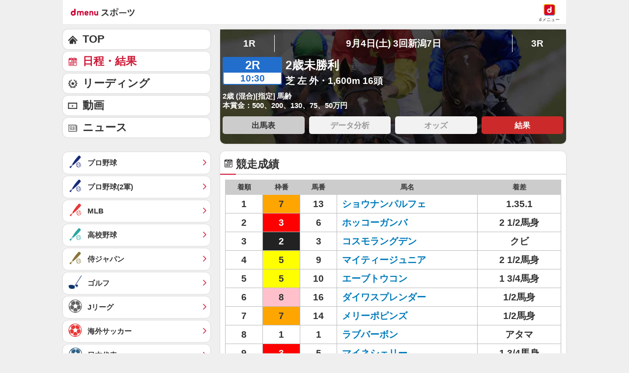

--- FILE ---
content_type: text/css
request_url: https://sports.smt.docomo.ne.jp/css/new_keiba.css
body_size: 21047
content:
@charset "UTF-8";
.ad_infeed_area {
  margin: 0 !important;
}
@media (max-width: 768px) {
  .ad_infeed_area {
    margin: 0 auto 10px !important;
  }
}

input, button, textarea, select {
  -webkit-appearance: none;
  -moz-appearance: none;
  appearance: none;
}

input[type="checkbox"] {
  -webkit-appearance: checkbox;
  -moz-appearance: checkbox;
  appearance: checkbox;
}

.btn_box {
  margin: 15px 0;
  background: none;
}
.btn_box button {
  display: block;
  color: #fff;
  font-size: 14px;
  font-size: 1.4rem;
  font-weight: bold;
  line-height: 20px;
  text-align: center;
  text-shadow: inherit;
  background: #CE1836;
  width: 80%;
  height: 40px;
  padding: 10px 0 13px !important;
  border-radius: 25px;
  -moz-border-radius: 25px;
  -webkit-border-radius: 25px;
  text-decoration: none;
  margin: 0 auto;
  border: 1px;
}

.seach_box {
  position: relative;
  display: inline-block;
  width: 100%;
  padding: 0 5px;
  margin-top: 10px;
  font-size: 13px;
  font-size: 1.3rem;
  font-weight: bold;
}
.seach_box .search {
  float: right;
  position: relative;
  left: -5px;
  display: flex;
  align-items: center;
}
.seach_box .search .selectdiv_month, .seach_box .search .selectdiv_year, .seach_box .search .selectdiv_area {
  float: right;
  margin-right: 1%;
}
.seach_box .search .selectdiv_month select, .seach_box .search .selectdiv_year select, .seach_box .search .selectdiv_area select {
  font-size: 13px;
  font-size: 1.3rem;
  padding: 0px 25px 0px 15px;
  border: 1px solid #ccc;
  background: url(/keiba/img/common/icon_select.png) no-repeat;
  background-size: 11px 11px;
  background-position: right 5px center;
  color: #666;
  border-radius: 3px;
  line-height: 25px;
}
.seach_box .search_btn {
  float: right;
  display: inline-block;
}
.seach_box .search_btn button {
  font-size: 13px;
  font-size: 1.3rem;
  color: #fff;
  background-color: #ce1836;
  border: none;
  border-radius: 3px;
  display: inline-block;
  width: 6rem;
  line-height: 25px;
}

.g_result .keiba .result#odds h4 {
  font-size: 14px;
  font-size: 1.4rem;
  width: 100%;
  font-weight: bold;
  height: 30px;
  line-height: 30px;
  padding: 0 10px;
  position: relative;
  margin: 10px 0 0;
  color: #333;
  text-align: left;
  border-left: 5px solid #333;
}

#main_column.keiba > section {
  margin-bottom: 20px;
}
#main_column.keiba .movie_list_inn h3, #main_column.keiba .column_body h3 {
  display: table-cell;
  vertical-align: middle;
  line-height: normal;
}
#main_column.keiba .select_group {
  margin-top: 10px;
}
#main_column.keiba .select_group h3 {
  display: table-cell;
  vertical-align: middle;
  line-height: normal;
}
#main_column.keiba#anchor_news .h_menu {
  float: right;
  margin-top: -4px;
  padding: 8px 20px 8px 5px;
  background: #fff;
  color: #333;
  font-size: 10px;
  font-size: 1rem;
  text-shadow: none;
  line-height: 1;
  border-radius: 2px;
  -webkit-border-radius: 2px;
  -moz-border-radius: 2px;
}
#main_column.keiba#anchor_news .h_menu:after {
  content: "";
  position: absolute;
  top: 50%;
  width: 15px;
  height: 15px;
  margin-top: -8px;
  background: url(/img/common/ico_sprite_common.png) no-repeat;
  background-size: 200px 140px;
  right: 5px;
  background-position: -45px -0px;
}
#main_column.keiba#anchor_column .h_menu {
  float: right;
  margin-top: -4px;
  padding: 8px 20px 8px 5px;
  background: #fff;
  color: #333;
  font-size: 10px;
  font-size: 1rem;
  text-shadow: none;
  line-height: 1;
  border-radius: 2px;
  -webkit-border-radius: 2px;
  -moz-border-radius: 2px;
}
#main_column.keiba#anchor_column .h_menu:after {
  content: "";
  position: absolute;
  top: 50%;
  width: 15px;
  height: 15px;
  margin-top: -8px;
  background: url(/img/common/ico_sprite_common.png) no-repeat;
  background-size: 200px 140px;
  right: 5px;
  background-position: -30px -0px;
}
#main_column.keiba#anchor_notice .h_menu {
  float: right;
  margin-top: -4px;
  padding: 8px 20px 8px 5px;
  background: #fff;
  color: #F00;
  font-size: 10px;
  font-size: 1rem;
  text-shadow: none;
  line-height: 1;
  border-radius: 2px;
  -webkit-border-radius: 2px;
  -moz-border-radius: 2px;
}
#main_column.keiba#anchor_notice .h_menu:after {
  content: "";
  position: absolute;
  top: 50%;
  width: 15px;
  height: 15px;
  margin-top: -8px;
  background: url(/img/common/ico_sprite_common.png) no-repeat;
  background-size: 200px 140px;
  right: 5px;
  background-position: -45px -30px;
}
#main_column.keiba h4 {
  font-size: 15px;
  font-size: 1.5rem;
  text-shadow: none;
  border-bottom: none;
  margin-bottom: 0;
  padding: 11px 5px 2px 30px;
}
#main_column.keiba h4 span.up_time {
  font-size: 14px;
  font-size: 1.2rem;
  float: right;
  margin-right: 5px;
  font-weight: normal;
}
#main_column.keiba h4:after {
  width: 18px;
  height: 20px;
  background: url(/keiba/img/common/icon_h4.png) no-repeat;
  background-size: 18px 20px;
  background-color: none;
}
#main_column.keiba .time_now {
  padding: 10px;
  width: 100%;
  text-align: right;
  font-size: 12px;
  font-size: 1.2rem;
}
#main_column.keiba .title_year_select {
  margin: 5px 0;
}
#main_column.keiba .title_year_select h4.year_select_left {
  width: 70%;
  margin: 0 0 10px 0;
  float: left;
}
#main_column.keiba .title_year_select .year_select_dateselect_right {
  padding: 2px 10px;
  margin: 10px 2px 0 0;
  float: right;
}
#main_column.keiba .title_year_select .year_select_dateselect_right select {
  padding: 2px 10px;
}
#main_column.keiba .column_body .column_detail {
  padding: 5px 0 15px;
  font-size: 14px;
  font-size: 1.4rem;
  line-height: 1.8;
}
#main_column.keiba .column_body .column_detail figure.column_photo img {
  display: block;
  margin: 0 auto 15px;
}
#main_column.keiba .column_body h4 {
  font-size: 16px;
  font-size: 1.6rem;
  text-shadow: 1px 1px rgba(0, 0, 0, 0.1);
  border-bottom: 1px double #ddd;
  padding: .75em;
  margin-top: 3px;
}
#main_column.keiba .column_body h4:after {
  width: 18%;
  height: 5px;
  background: #226ecc;
  border-radius: 2px;
}
#main_column.keiba h5 {
  padding-left: 0.7em;
  margin-left: 0.2em;
}
#main_column.keiba h5:after {
  width: 6px;
  left: 0;
  background-color: #58afd7;
  -webkit-transform: none;
  transform: none;
}
#main_column.keiba .gnav_tab {
  display: table;
  table-layout: fixed;
  width: 100%;
}
#main_column.keiba .gnav_tab li {
  float: inherit;
  display: table-cell;
  vertical-align: middle;
  background: #ddd;
  border-radius: 4px 4px 0 0;
  vertical-align: middle;
  border-right: 1px solid #fff;
}
#main_column.keiba .gnav_tab li:last-child {
  border: none;
}
#main_column.keiba .gnav_tab li a {
  font-size: 14px;
  font-size: 1.4rem;
  background: none;
  display: block;
  margin: 0;
  padding: 10px 5px;
  box-sizing: border-box;
  color: #666;
}
#main_column.keiba .gnav_tab li a br {
  display: none;
}
@media (max-width: 768px) {
  #main_column.keiba .gnav_tab li a br {
    display: block;
  }
}
#main_column.keiba .gnav_tab li.open {
  background: #555;
}
#main_column.keiba .gnav_tab li.open a {
  color: #fff;
}
#main_column.keiba .gnav_tab li.close {
  background: #bebebe;
}
#main_column.keiba .gnav_tab li.close a {
  color: #999999;
}
#main_column.keiba .gnav_tab:after {
  display: none;
}
#main_column.keiba p.attention {
  width: 100%;
  font-size: 11px;
  font-size: 1.1rem;
  line-height: 1.4;
  padding: 10px;
  margin-top: 10px;
}
#main_column.keiba p.attention span.rank1 {
  color: #ffc6c6;
}
#main_column.keiba p.attention span.rank2 {
  color: #c6e6ff;
}
#main_column.keiba p.attention span.rank3 {
  color: #c6ffc9;
}
#main_column.keiba .table_warp {
  margin: 0 5px;
}
#main_column.keiba .table_warp .quinella tbody tr td span {
  border: 0px;
}
#main_column .hold_race p.comment {
  margin: 1rem 10px 3rem;
}
#main_column .high_stakes .race_box .date_box {
  padding: 7px 5px;
}
#main_column .weather a:link, #main_column .weather a:active, #main_column .weather a:hover, #main_column .weather a:visited {
  color: #288FC2;
  -webkit-tap-highlight-color: rgba(0, 0, 0, 0.25);
  text-decoration: none;
}
#main_column .weather .dmenu_weather_link {
  font-size: 13px;
  font-size: 1.3rem;
  padding: 0 10px;
  background-color: #fff;
  color: #016FFB !important;
  border-radius: 10px;
  -webkit-border-radius: 10px;
  height: 20px;
}
#main_column .weather .dmenu_weather_link span {
  color: #ce1836;
  line-height: 26px;
}
#main_column .weather .weather_box {
  margin: 0px 0px;
}
#main_column .weather .weather_box p {
  font-size: 12px;
  font-size: 1.2rem;
  font-weight: bold;
}
@media (min-width: 767px) {
  #main_column .weather .weather_box p {
    font-size: 10px;
    font-size: 1rem;
  }
}
#main_column .weather .weather_box > p {
  text-align: right;
  font-size: 12px;
  font-weight: normal;
}
#main_column .weather .weather_box table {
  margin-bottom: 5px;
  border: 0px solid #ccc;
}
#main_column .weather .weather_box table thead tr th {
  font-size: 12px;
  font-size: 1.2rem;
  background: #fff;
}
#main_column .weather .weather_box table tbody tr:nth-child(2n+1) {
  background: #fff;
  border-bottom: 1px solid #ccc;
}
#main_column .weather .weather_box table tbody tr th.place {
  padding: 0;
}
#main_column .weather .weather_box table tbody tr th a {
  display: block;
  width: 100%;
  height: 100%;
  line-height: 27px;
}
@media (min-width: 767px) {
  #main_column .weather .weather_box table tbody tr th a {
    line-height: 33px;
  }
}
#main_column .weather .weather_box table tbody tr td {
  font-size: 10px;
  font-size: 1rem;
  font-weight: bold;
  border-top: 0px solid #ccc;
  padding: 10px 0px;
}
#main_column .weather .weather_box table tbody tr td.saturday {
  font-size: 12px;
  font-size: 1.2rem;
}
#main_column .weather .weather_box table tbody tr td.sunday {
  font-size: 12px;
  font-size: 1.2rem;
  color: #ce1836;
}
#main_column .weather .weather_box table tbody tr td span {
  display: block;
}
#main_column .weather .weather_box table tbody tr td img {
  min-width: 60px;
  height: auto;
  display: block;
  margin: 0 auto;
  margin-bottom: 5px;
}
@media (max-width: 769px) {
  #main_column .weather .weather_box table tbody tr td p.weather_txt {
    height: 2.5rem;
    display: flex;
    flex-direction: column;
    justify-content: center;
  }
}
#main_column .weather .weather_box table tbody tr td:first-child {
  vertical-align: middle;
}
#main_column .weather .weather_box table.place_four tbody tr td {
  width: 21%;
}
#main_column .weather .weather_box table.place_four tbody tr td:first-child {
  width: 16%;
}
#main_column .weather .weather_box table.place_two tbody tr td {
  width: 24%;
}
#main_column .weather .weather_box table.place_two tbody tr td:first-child {
  width: 10%;
}
#main_column .weather .weather_box table.place_one tbody tr td {
  width: 45%;
}
#main_column .weather .weather_box table.place_one tbody tr td:first-child {
  width: 16%;
}
#main_column .result p.comment, #main_column .db p.comment {
  font-size: 14px;
  font-size: 1.4rem;
  font-weight: 600;
  margin: 25px 10px;
}
#main_column .result .up_time, #main_column .db .up_time {
  font-size: 14px;
  font-size: 1.2rem;
  text-align: right;
  margin-right: 5px;
}
#main_column .result .horse_name, #main_column .db .horse_name {
  font-size: 18px;
  font-size: 1.8rem;
  font-weight: bold;
  border-left: 5px #58afd7 solid;
  background-color: #eaf8ff;
  padding: 5px;
  margin: 10px;
}
#main_column .result .horse_name span, #main_column .db .horse_name span {
  font-size: 12px;
  font-size: 1.2rem;
  font-weight: normal;
  margin-left: 10px;
  vertical-align: bottom;
}
#main_column .result .race_detail_warp, #main_column .db .race_detail_warp {
  margin: 10px 0 15px;
  font-weight: bold;
  color: #fff;
}
#main_column .result .race_detail_warp .race_detail, #main_column .db .race_detail_warp .race_detail {
  padding-bottom: 10px;
}
#main_column .result .race_detail_warp .race_detail .race_number_box, #main_column .db .race_detail_warp .race_detail .race_number_box {
  float: left;
  width: 17.5%;
  background-color: #226ecc;
  border-radius: 3px;
  padding: 2px;
  margin-right: 7px;
  font-weight: bold;
}
#main_column .result .race_detail_warp .race_detail .race_number_box span, #main_column .db .race_detail_warp .race_detail .race_number_box span {
  display: block;
  text-align: center;
}
#main_column .result .race_detail_warp .race_detail .race_number_box span.number, #main_column .db .race_detail_warp .race_detail .race_number_box span.number {
  font-size: 18px;
  font-size: 1.8rem;
  font-weight: bold;
  color: #fff;
  padding: 3px 5px;
}
#main_column .result .race_detail_warp .race_detail .race_number_box span.time, #main_column .db .race_detail_warp .race_detail .race_number_box span.time {
  color: #226ecc;
  background-color: #fff;
  border-radius: 0 0 3px 3px;
  padding: 2px 5px;
}
#main_column .result .race_detail_warp .race_detail .list_inn .race_title, #main_column .db .race_detail_warp .race_detail .list_inn .race_title {
  font-size: 18px;
  font-size: 1.8rem;
  font-weight: bold;
  line-height: 1.4;
  margin-bottom: 0.2em;
}
#main_column .result .race_detail_warp p, #main_column .db .race_detail_warp p {
  font-size: 11px;
  font-size: 1.1rem;
  margin: 5px 0px 5px;
}
#main_column .result.daily .race_box li a, #main_column .db.daily .race_box li a {
  padding: 10px 7px;
}
#main_column .result.daily .race_box li a .race_number_box, #main_column .db.daily .race_box li a .race_number_box {
  float: left;
  width: 17.5%;
  background-color: #226ecc;
  border-radius: 3px;
  padding: 2px;
}
#main_column .result.daily .race_box li a .race_number_box span, #main_column .db.daily .race_box li a .race_number_box span {
  display: block;
  text-align: center;
}
#main_column .result.daily .race_box li a .race_number_box span.number, #main_column .db.daily .race_box li a .race_number_box span.number {
  font-size: 18px;
  font-size: 1.8rem;
  font-weight: bold;
  color: #fff;
  padding: 3px 5px;
}
#main_column .result.daily .race_box li a .race_number_box span.time, #main_column .db.daily .race_box li a .race_number_box span.time {
  color: #226ecc;
  background-color: #fff;
  border-radius: 0 0 3px 3px;
  padding: 2px 5px;
}
#main_column .result.daily .race_box li a .list_inn, #main_column .db.daily .race_box li a .list_inn {
  float: left;
  width: 82.5%;
  padding: 0 20px 0 7px;
}
#main_column .result.daily .race_box li a .list_inn .race_title, #main_column .db.daily .race_box li a .list_inn .race_title {
  margin-bottom: 0.2em;
}
#main_column .result.daily .race_box li a .list_inn .race_data, #main_column .db.daily .race_box li a .list_inn .race_data {
  background: none;
  padding: 0;
}
#main_column .result.daily .pagenation ul, #main_column .db.daily .pagenation ul {
  border: 1px dotted #707070;
}
#main_column .result.daily .pagenation ul li, #main_column .db.daily .pagenation ul li {
  border-right: 1px dotted #707070;
}
#main_column .result.daily .pagenation ul li a, #main_column .db.daily .pagenation ul li a {
  color: #333;
}
#main_column .result.daily .pagenation ul li.open, #main_column .result.daily .pagenation ul li.current, #main_column .db.daily .pagenation ul li.open, #main_column .db.daily .pagenation ul li.current {
  background: #ccc;
}
#main_column .result.daily .pagenation ul.col2 li:nth-child(1), #main_column .db.daily .pagenation ul.col2 li:nth-child(1) {
  width: 20%;
}
#main_column .result.daily .pagenation ul.col2 li:nth-child(2), #main_column .db.daily .pagenation ul.col2 li:nth-child(2) {
  width: 30%;
}
#main_column .result.daily .pagenation ul.col2 li:nth-child(3), #main_column .db.daily .pagenation ul.col2 li:nth-child(3) {
  width: 30%;
}
#main_column .result.daily .pagenation ul.col2 li:nth-child(4), #main_column .db.daily .pagenation ul.col2 li:nth-child(4) {
  width: 20%;
  border-right: none;
}
#main_column .result.daily .pagenation ul.col3 li:nth-child(1), #main_column .db.daily .pagenation ul.col3 li:nth-child(1) {
  width: 20%;
}
#main_column .result.daily .pagenation ul.col3 li:nth-child(2), #main_column .db.daily .pagenation ul.col3 li:nth-child(2) {
  width: 20%;
}
#main_column .result.daily .pagenation ul.col3 li:nth-child(3), #main_column .db.daily .pagenation ul.col3 li:nth-child(3) {
  width: 20%;
}
#main_column .result.daily .pagenation ul.col3 li:nth-child(4), #main_column .db.daily .pagenation ul.col3 li:nth-child(4) {
  width: 20%;
}
#main_column .result.daily .pagenation ul.col3 li:nth-child(5), #main_column .db.daily .pagenation ul.col3 li:nth-child(5) {
  width: 20%;
  border-right: none;
}
#main_column .result .box_link, #main_column .db .box_link {
  width: 100%;
  font-size: 0;
  margin-top: 5px !important;
}
#main_column .result .box_link li a.current, #main_column .db .box_link li a.current {
  background: #cc2a2a !important;
  color: #fff;
}
#main_column .result .box_link li a.nolink, #main_column .db .box_link li a.nolink {
  pointer-events: none;
  background: #f2f2f2;
  color: #999;
}
#main_column .result .box_link.link5_width li, #main_column .result .box_link.link5_width li:nth-child(2), #main_column .db .box_link.link5_width li, #main_column .db .box_link.link5_width li:nth-child(2) {
  width: 18.8%;
  margin-right: 1.3%;
  margin-bottom: 1.3%;
  margin-left: 0;
}
#main_column .result .box_link.link5_width li:nth-child(5), #main_column .result .box_link.link5_width li:nth-child(10), #main_column .db .box_link.link5_width li:nth-child(5), #main_column .db .box_link.link5_width li:nth-child(10) {
  margin-right: 0;
}
#main_column .result .box_link.link5_width li a, #main_column .db .box_link.link5_width li a {
  background-color: #fff;
}
#main_column .result .table_wrap, #main_column .db .table_wrap {
  padding: 0 5px;
}
#main_column .result .table_wrap p.text-right, #main_column .db .table_wrap p.text-right {
  padding-top: 5px;
}
#main_column .result .off td, #main_column .db .off td {
  text-align: left !important;
}
#main_column .result .trifecta_table .racecard_table:nth-child(odd), #main_column .db .trifecta_table .racecard_table:nth-child(odd) {
  margin-right: 5px !important;
}
#main_column .result .racecard_table, #main_column .db .racecard_table {
  margin: 10px 0 0 !important;
  font-weight: bold;
}
#main_column .result .racecard_table a, #main_column .db .racecard_table a {
  color: #007bbb;
}
#main_column .result .racecard_table tr th, #main_column .db .racecard_table tr th {
  font-size: 10px;
  font-size: 1rem;
  color: #333;
  background-color: #ccc;
  padding: .6em;
  border: 1px #ccc solid;
}
#main_column .result .racecard_table tr th span, #main_column .db .racecard_table tr th span {
  display: block;
  font-size: 10px;
  font-size: 1rem;
  font-weight: bold;
  margin-top: 5px;
}
#main_column .result .racecard_table tr td, #main_column .db .racecard_table tr td {
  font-size: 14px;
  font-size: 1.4rem;
  border: 1px #bbb solid;
}
#main_column .result .racecard_table tr td:nth-child(1), #main_column .db .racecard_table tr td:nth-child(1) {
  text-align: center;
}
#main_column .result .racecard_table tr td:nth-child(2), #main_column .db .racecard_table tr td:nth-child(2) {
  text-align: center;
}
#main_column .result .racecard_table tr td:nth-child(3), #main_column .db .racecard_table tr td:nth-child(3) {
  text-align: left;
}
#main_column .result .racecard_table tr td.waku01, #main_column .db .racecard_table tr td.waku01 {
  background-color: #fff;
}
#main_column .result .racecard_table tr td.waku02, #main_column .db .racecard_table tr td.waku02 {
  color: #fff;
  background-color: #222;
}
#main_column .result .racecard_table tr td.waku03, #main_column .db .racecard_table tr td.waku03 {
  color: #fff;
  background-color: #ff0000;
}
#main_column .result .racecard_table tr td.waku04, #main_column .db .racecard_table tr td.waku04 {
  color: #fff;
  background-color: #0000ff;
}
#main_column .result .racecard_table tr td.waku05, #main_column .db .racecard_table tr td.waku05 {
  background-color: #ffff00;
}
#main_column .result .racecard_table tr td.waku06, #main_column .db .racecard_table tr td.waku06 {
  color: #fff;
  background-color: #008000;
}
#main_column .result .racecard_table tr td.waku07, #main_column .db .racecard_table tr td.waku07 {
  background-color: #ffa500;
}
#main_column .result .racecard_table tr td.waku08, #main_column .db .racecard_table tr td.waku08 {
  background-color: #ffc0cb;
}
#main_column .result .racecard_table tr td span, #main_column .db .racecard_table tr td span {
  display: inline-block;
  padding: 2px 0px;
  border: 0px #333 solid;
  border-radius: 3px;
  margin: 0 10px;
  padding: 2px 0;
}
#main_column .result .racecard_table tr td span.detail, #main_column .db .racecard_table tr td span.detail {
  display: block;
  font-size: 12px;
  font-size: 1.2rem;
  margin: 5px 0 0;
  padding: 0;
  border: none;
  text-align: left;
}
#main_column .result .racecard_table tr td span.waku01, #main_column .db .racecard_table tr td span.waku01 {
  background-color: #fff;
  border-color: #bbb;
  padding: 2px 7px 1px;
  border: 1px solid #bbb;
}
#main_column .result .racecard_table tr td span.waku02, #main_column .db .racecard_table tr td span.waku02 {
  color: #fff;
  background-color: #222;
  border: none;
  padding: 2px 7px 1px;
}
#main_column .result .racecard_table tr td span.waku03, #main_column .db .racecard_table tr td span.waku03 {
  color: #fff;
  background-color: #ff0000;
  border: none;
  padding: 2px 7px 1px;
}
#main_column .result .racecard_table tr td span.waku04, #main_column .db .racecard_table tr td span.waku04 {
  color: #fff;
  background-color: #0000ff;
  border: none;
  padding: 2px 7px 1px;
}
#main_column .result .racecard_table tr td span.waku05, #main_column .db .racecard_table tr td span.waku05 {
  background-color: #ffff00;
  border: none;
  padding: 2px 7px 1px;
}
#main_column .result .racecard_table tr td span.waku06, #main_column .db .racecard_table tr td span.waku06 {
  color: #fff;
  background-color: #008000;
  border: none;
  padding: 2px 7px 1px;
}
#main_column .result .racecard_table tr td span.waku07, #main_column .db .racecard_table tr td span.waku07 {
  background-color: #ffa500;
  border: none;
  padding: 2px 7px 1px;
}
#main_column .result .racecard_table tr td span.waku08, #main_column .db .racecard_table tr td span.waku08 {
  background-color: #ffc0cb;
  border: none;
  padding: 2px 7px 1px;
}
#main_column .result .racecard_table tr td span.waku09, #main_column .db .racecard_table tr td span.waku09 {
  color: #fff;
  background-color: #54822E;
  border: none;
  padding: 2px 7px 1px;
}
#main_column .result .racecard_table tr td span.waku10, #main_column .db .racecard_table tr td span.waku10 {
  color: #fff;
  background-color: #B25A39;
  border: none;
  padding: 2px 7px 1px;
}
#main_column .result .racecard_table tr td span.waku11, #main_column .db .racecard_table tr td span.waku11 {
  color: #fff;
  background-color: #6EAC57;
  border: none;
  padding: 2px 7px 1px;
}
#main_column .result .racecard_table tr td span.waku12, #main_column .db .racecard_table tr td span.waku12 {
  background-color: #E5ECFD;
  border: none;
  padding: 2px 7px 1px;
}
#main_column .result .racecard_table tr td span.waku13, #main_column .db .racecard_table tr td span.waku13 {
  color: #fff;
  background-color: #3554A3;
  border: none;
  padding: 2px 7px 1px;
}
#main_column .result .racecard_table tr td span.waku14, #main_column .db .racecard_table tr td span.waku14 {
  color: #fff;
  background-color: #CB4943;
  border: none;
  padding: 2px 7px 1px;
}
#main_column .result .racecard_table tr td span.number, #main_column .db .racecard_table tr td span.number {
  width: 26px;
  height: 25px;
  text-align: center;
  padding: 5px 5px 5px 2px;
  margin: 0;
}
#main_column .result .racecard_table.race_result, #main_column .db .racecard_table.race_result {
  margin-top: 5px;
  margin-bottom: 0;
}
#main_column .result .racecard_table.race_result tr th, #main_column .db .racecard_table.race_result tr th {
  font-size: 10px;
  font-size: 1rem;
  padding: 0.6em;
}
#main_column .result .racecard_table.race_result tr th:nth-child(1), #main_column .db .racecard_table.race_result tr th:nth-child(1) {
  width: 11%;
}
#main_column .result .racecard_table.race_result tr th:nth-child(2), #main_column .db .racecard_table.race_result tr th:nth-child(2) {
  width: 45%;
}
#main_column .result .racecard_table.race_result tr th:nth-child(3), #main_column .db .racecard_table.race_result tr th:nth-child(3) {
  width: 11%;
}
#main_column .result .racecard_table.race_result tr th:nth-child(4), #main_column .db .racecard_table.race_result tr th:nth-child(4) {
  width: 5%;
}
#main_column .result .racecard_table.race_result tr th:nth-child(5), #main_column .db .racecard_table.race_result tr th:nth-child(5) {
  width: 25%;
}
#main_column .result .racecard_table.race_result tr th.waku_number, #main_column .db .racecard_table.race_result tr th.waku_number {
  width: 11%;
}
#main_column .result .racecard_table.race_result tr th.horse_name, #main_column .db .racecard_table.race_result tr th.horse_name {
  width: 42%;
}
#main_column .result .racecard_table.race_result tr td, #main_column .db .racecard_table.race_result tr td {
  padding: .5em;
  font-size: 14px;
  font-size: 1.4rem;
  text-align: center;
}
#main_column .result .racecard_table.race_result tr td:nth-child(2), #main_column .db .racecard_table.race_result tr td:nth-child(2) {
  text-align: center;
}
#main_column .result .racecard_table.race_result tr td:nth-child(4), #main_column .db .racecard_table.race_result tr td:nth-child(4) {
  text-align: left;
}
#main_column .result .racecard_table.race_result tr td:nth-child(5), #main_column .db .racecard_table.race_result tr td:nth-child(5) {
  text-align: center;
}
#main_column .result .racecard_table.race_result + .moreBtn, #main_column .db .racecard_table.race_result + .moreBtn {
  margin: 10px 0;
}
#main_column .result .racecard_table.race_result.active tr:nth-child(n+7), #main_column .db .racecard_table.race_result.active tr:nth-child(n+7) {
  display: table-row;
}
#main_column .result .racecard_table.cash_back, #main_column .db .racecard_table.cash_back {
  margin-top: 5px;
}
#main_column .result .racecard_table.cash_back tr th, #main_column .db .racecard_table.cash_back tr th {
  font-size: 10px;
  font-size: 1rem;
}
#main_column .result .racecard_table.cash_back tr td, #main_column .db .racecard_table.cash_back tr td {
  line-height: 1.5rem;
  text-align: center;
}
#main_column .result .racecard_table.cash_back tr td.category_name, #main_column .db .racecard_table.cash_back tr td.category_name {
  background-color: #eee;
}
#main_column .result .racecard_table.cash_back tr td:nth-last-child(1), #main_column .db .racecard_table.cash_back tr td:nth-last-child(1) {
  text-align: right;
}
#main_column .result .racecard_table.cash_back tr:nth-child(odd), #main_column .db .racecard_table.cash_back tr:nth-child(odd) {
  background: none;
}
#main_column .result .racecard_table.corner, #main_column .db .racecard_table.corner {
  table-layout: fixed;
}
#main_column .result .racecard_table.corner tr:nth-child(odd), #main_column .db .racecard_table.corner tr:nth-child(odd) {
  background-color: #fff;
}
#main_column .result .racecard_table.corner tr th, #main_column .db .racecard_table.corner tr th {
  font-size: 10px;
  font-size: 1rem;
}
#main_column .result .racecard_table.corner tr th:nth-child(1), #main_column .db .racecard_table.corner tr th:nth-child(1) {
  width: 29%;
}
#main_column .result .racecard_table.corner tr th:nth-child(2), #main_column .db .racecard_table.corner tr th:nth-child(2) {
  width: 71%;
}
#main_column .result .racecard_table.corner tr td, #main_column .db .racecard_table.corner tr td {
  line-height: 2rem;
}
#main_column .result .racecard_table.corner tr td:nth-child(1), #main_column .db .racecard_table.corner tr td:nth-child(1) {
  width: 29%;
}
#main_column .result .racecard_table.corner tr td:nth-child(2), #main_column .db .racecard_table.corner tr td:nth-child(2) {
  width: 71%;
  text-align: left;
  word-wrap: break-word;
}
#main_column .result .racecard_table.laptime th, #main_column .db .racecard_table.laptime th {
  font-size: 10px;
  font-size: 1rem;
}
#main_column .result .racecard_table.laptime td, #main_column .db .racecard_table.laptime td {
  line-height: 2rem;
}
#main_column .result .racecard_table.odds, #main_column .result .racecard_table.stats, #main_column .db .racecard_table.odds, #main_column .db .racecard_table.stats {
  margin-bottom: 0;
}
#main_column .result .racecard_table.odds + .moreBtn, #main_column .result .racecard_table.stats + .moreBtn, #main_column .db .racecard_table.odds + .moreBtn, #main_column .db .racecard_table.stats + .moreBtn {
  margin: 10px 0;
}
#main_column .result .racecard_table.odds tr td, #main_column .result .racecard_table.stats tr td, #main_column .db .racecard_table.odds tr td, #main_column .db .racecard_table.stats tr td {
  padding: .4em .3em;
}
#main_column .result .racecard_table.odds tr td:nth-child(3), #main_column .result .racecard_table.stats tr td:nth-child(3), #main_column .db .racecard_table.odds tr td:nth-child(3), #main_column .db .racecard_table.stats tr td:nth-child(3) {
  text-align: center;
}
#main_column .result .racecard_table.odds tr th:nth-child(1), #main_column .db .racecard_table.odds tr th:nth-child(1) {
  width: 15%;
}
#main_column .result .racecard_table.odds tr th:nth-child(2), #main_column .db .racecard_table.odds tr th:nth-child(2) {
  width: 62%;
}
#main_column .result .racecard_table.odds tr th:nth-child(3), #main_column .db .racecard_table.odds tr th:nth-child(3) {
  width: 23%;
}
#main_column .result .racecard_table.odds tr td:nth-child(3), #main_column .db .racecard_table.odds tr td:nth-child(3) {
  text-align: center;
}
#main_column .result .racecard_table.odds.win tr th, #main_column .db .racecard_table.odds.win tr th {
  font-size: 10px;
  font-size: 1rem;
}
#main_column .result .racecard_table.odds.win tr th:nth-child(1), #main_column .db .racecard_table.odds.win tr th:nth-child(1) {
  width: 11%;
}
#main_column .result .racecard_table.odds.win tr th:nth-child(2), #main_column .db .racecard_table.odds.win tr th:nth-child(2) {
  width: 11%;
}
#main_column .result .racecard_table.odds.win tr th:nth-child(3), #main_column .db .racecard_table.odds.win tr th:nth-child(3) {
  width: 11%;
}
#main_column .result .racecard_table.odds.win tr th:nth-child(4), #main_column .db .racecard_table.odds.win tr th:nth-child(4) {
  width: 40%;
}
#main_column .result .racecard_table.odds.win tr th:nth-child(5), #main_column .db .racecard_table.odds.win tr th:nth-child(5) {
  width: 7%;
}
#main_column .result .racecard_table.odds.win tr th:nth-child(6), #main_column .db .racecard_table.odds.win tr th:nth-child(6) {
  width: 23%;
}
#main_column .result .racecard_table.odds.win tr td:nth-child(3), #main_column .db .racecard_table.odds.win tr td:nth-child(3) {
  text-align: center;
}
#main_column .result .racecard_table.odds.win tr td:nth-child(4), #main_column .db .racecard_table.odds.win tr td:nth-child(4) {
  text-align: left;
}
#main_column .result .racecard_table.odds.win tr td:nth-child(5), #main_column .db .racecard_table.odds.win tr td:nth-child(5) {
  text-align: right;
}
#main_column .result .racecard_table.odds.win tr td:nth-child(6), #main_column .db .racecard_table.odds.win tr td:nth-child(6) {
  text-align: right;
}
#main_column .result .racecard_table.odds.win.win_place tr th:nth-child(3), #main_column .db .racecard_table.odds.win.win_place tr th:nth-child(3) {
  width: 40%;
}
#main_column .result .racecard_table.odds.win.win_place tr th:nth-child(4), #main_column .db .racecard_table.odds.win.win_place tr th:nth-child(4) {
  width: 15%;
}
#main_column .result .racecard_table.odds.win.win_place tr th:nth-child(5), #main_column .db .racecard_table.odds.win.win_place tr th:nth-child(5) {
  width: 26%;
}
#main_column .result .racecard_table.odds.win.win_place tr td:nth-child(3), #main_column .db .racecard_table.odds.win.win_place tr td:nth-child(3) {
  text-align: left;
}
#main_column .result .racecard_table.odds.win.win_place tr td:nth-child(4), #main_column .db .racecard_table.odds.win.win_place tr td:nth-child(4) {
  text-align: center;
}
#main_column .result .racecard_table.odds.win.win_place tr td:nth-child(5), #main_column .db .racecard_table.odds.win.win_place tr td:nth-child(5) {
  text-align: center;
}
#main_column .result .racecard_table.odds.win.place tr td:nth-child(5), #main_column .db .racecard_table.odds.win.place tr td:nth-child(5) {
  width: 25%;
}
#main_column .result .racecard_table.odds.trifecta, #main_column .db .racecard_table.odds.trifecta {
  float: left;
  width: 50%;
  padding-right: 5px !important;
  margin-bottom: 20px !important;
}
#main_column .result .racecard_table.odds.trifecta:nth-child(odd), #main_column .db .racecard_table.odds.trifecta:nth-child(odd) {
  width: calc(50% - 5px);
}
#main_column .result .racecard_table.odds.trifecta tr th:nth-child(1), #main_column .db .racecard_table.odds.trifecta tr th:nth-child(1) {
  width: 50%;
}
#main_column .result .racecard_table.odds.trifecta tr th:nth-child(2), #main_column .db .racecard_table.odds.trifecta tr th:nth-child(2) {
  width: 50%;
}
#main_column .result .racecard_table.odds.quinella_place tr td:nth-child(3), #main_column .db .racecard_table.odds.quinella_place tr td:nth-child(3) {
  width: 11%;
  border-right: none;
}
#main_column .result .racecard_table.odds.quinella_place tr td:nth-child(4), #main_column .db .racecard_table.odds.quinella_place tr td:nth-child(4) {
  width: 1%;
  text-align: center;
  border: none;
  border-bottom: 1px #bbb solid;
}
#main_column .result .racecard_table.odds.quinella_place tr td:nth-child(5), #main_column .db .racecard_table.odds.quinella_place tr td:nth-child(5) {
  width: 11%;
  text-align: center;
  border-left: none;
}
#main_column .result .racecard_table.stats tr th:nth-child(1), #main_column .db .racecard_table.stats tr th:nth-child(1) {
  width: 10%;
}
#main_column .result .racecard_table.stats tr th:nth-child(2), #main_column .db .racecard_table.stats tr th:nth-child(2) {
  width: 44%;
}
#main_column .result .racecard_table.stats tr th:nth-child(3), #main_column .db .racecard_table.stats tr th:nth-child(3) {
  width: 15%;
}
#main_column .result .racecard_table.stats tr th:nth-child(4), #main_column .db .racecard_table.stats tr th:nth-child(4) {
  width: 35%;
}
#main_column .result .racecard_table.stats tr td:nth-child(4), #main_column .db .racecard_table.stats tr td:nth-child(4) {
  text-align: right;
}
#main_column .result .racecard_table.stats.three tr:nth-child(n+7), #main_column .result .racecard_table.stats.four tr:nth-child(n+7), #main_column .db .racecard_table.stats.three tr:nth-child(n+7), #main_column .db .racecard_table.stats.four tr:nth-child(n+7) {
  display: none;
}
#main_column .result .racecard_table.stats.three tr td:nth-child(2), #main_column .result .racecard_table.stats.four tr td:nth-child(2), #main_column .db .racecard_table.stats.three tr td:nth-child(2), #main_column .db .racecard_table.stats.four tr td:nth-child(2) {
  text-align: left;
}
#main_column .result .racecard_table.stats.three tr td:nth-child(4), #main_column .result .racecard_table.stats.four tr td:nth-child(4), #main_column .db .racecard_table.stats.three tr td:nth-child(4), #main_column .db .racecard_table.stats.four tr td:nth-child(4) {
  text-align: right;
}
#main_column .result .racecard_table.stats.three.active tr:nth-child(n+7), #main_column .result .racecard_table.stats.four.active tr:nth-child(n+7), #main_column .db .racecard_table.stats.three.active tr:nth-child(n+7), #main_column .db .racecard_table.stats.four.active tr:nth-child(n+7) {
  display: table-row;
}
#main_column .result .racecard_table.stats.jockey tr:nth-child(n+12), #main_column .result .racecard_table.stats.trainer tr:nth-child(n+12), #main_column .db .racecard_table.stats.jockey tr:nth-child(n+12), #main_column .db .racecard_table.stats.trainer tr:nth-child(n+12) {
  display: none;
}
#main_column .result .racecard_table.stats.jockey tr th:nth-child(3), #main_column .result .racecard_table.stats.trainer tr th:nth-child(3), #main_column .db .racecard_table.stats.jockey tr th:nth-child(3), #main_column .db .racecard_table.stats.trainer tr th:nth-child(3) {
  width: 20%;
}
#main_column .result .racecard_table.stats.jockey tr th:nth-child(4), #main_column .result .racecard_table.stats.trainer tr th:nth-child(4), #main_column .db .racecard_table.stats.jockey tr th:nth-child(4), #main_column .db .racecard_table.stats.trainer tr th:nth-child(4) {
  width: 26%;
}
#main_column .result .racecard_table.stats.jockey tr td:nth-child(2), #main_column .result .racecard_table.stats.trainer tr td:nth-child(2), #main_column .db .racecard_table.stats.jockey tr td:nth-child(2), #main_column .db .racecard_table.stats.trainer tr td:nth-child(2) {
  text-align: left;
}
#main_column .result .racecard_table.stats.jockey tr td:nth-child(4), #main_column .result .racecard_table.stats.trainer tr td:nth-child(4), #main_column .db .racecard_table.stats.jockey tr td:nth-child(4), #main_column .db .racecard_table.stats.trainer tr td:nth-child(4) {
  text-align: right;
}
#main_column .result .racecard_table.stats.jockey.active tr:nth-child(n+12), #main_column .result .racecard_table.stats.trainer.active tr:nth-child(n+12), #main_column .db .racecard_table.stats.jockey.active tr:nth-child(n+12), #main_column .db .racecard_table.stats.trainer.active tr:nth-child(n+12) {
  display: table-row;
}
#main_column .result .racecard_table.stats.jockey_list tr th:nth-child(3), #main_column .result .racecard_table.stats.trainer_list tr th:nth-child(3), #main_column .db .racecard_table.stats.jockey_list tr th:nth-child(3), #main_column .db .racecard_table.stats.trainer_list tr th:nth-child(3) {
  width: 20%;
}
#main_column .result .racecard_table.stats.jockey_list tr th:nth-child(4), #main_column .result .racecard_table.stats.trainer_list tr th:nth-child(4), #main_column .db .racecard_table.stats.jockey_list tr th:nth-child(4), #main_column .db .racecard_table.stats.trainer_list tr th:nth-child(4) {
  width: 26%;
}
#main_column .result .racecard_table.stats.jockey_list tr td:nth-child(2), #main_column .result .racecard_table.stats.trainer_list tr td:nth-child(2), #main_column .db .racecard_table.stats.jockey_list tr td:nth-child(2), #main_column .db .racecard_table.stats.trainer_list tr td:nth-child(2) {
  text-align: left;
}
#main_column .result .racecard_table.stats.jockey_list tr td:nth-child(4), #main_column .result .racecard_table.stats.trainer_list tr td:nth-child(4), #main_column .db .racecard_table.stats.jockey_list tr td:nth-child(4), #main_column .db .racecard_table.stats.trainer_list tr td:nth-child(4) {
  text-align: right;
}
#main_column .result .racecard_table.stats.jockey_list.active tr:nth-child(n+12), #main_column .result .racecard_table.stats.trainer_list.active tr:nth-child(n+12), #main_column .db .racecard_table.stats.jockey_list.active tr:nth-child(n+12), #main_column .db .racecard_table.stats.trainer_list.active tr:nth-child(n+12) {
  display: table-row;
}
#main_column .result .racecard_table.db_table, #main_column .db .racecard_table.db_table {
  margin-bottom: 10px;
}
#main_column .result .racecard_table.db_table.horse_result tr th, #main_column .db .racecard_table.db_table.horse_result tr th {
  font-size: 14px;
  font-size: 1.4rem;
}
#main_column .result .racecard_table.db_table.horse_result tr th span, #main_column .db .racecard_table.db_table.horse_result tr th span {
  display: inline-block;
  margin-top: 0;
}
#main_column .result .racecard_table.db_table.horse_result tr th span.score, #main_column .db .racecard_table.db_table.horse_result tr th span.score {
  font-size: 20px;
  font-size: 2rem;
  font-weight: bold;
  margin-left: 10px;
}
#main_column .result .racecard_table.db_table.horse_result tr th span.rank, #main_column .db .racecard_table.db_table.horse_result tr th span.rank {
  font-size: 14px;
  font-size: 1.4rem;
}
#main_column .result .racecard_table.db_table.horse_result tr td:nth-child(2), #main_column .db .racecard_table.db_table.horse_result tr td:nth-child(2) {
  text-align: right;
}
#main_column .result .racecard_table.db_table.horse_result tr td.total, #main_column .db .racecard_table.db_table.horse_result tr td.total {
  font-weight: bold;
}
#main_column .result .racecard_table.db_table.horse_profile tr:nth-child(odd), #main_column .result .racecard_table.db_table.horse_result tr:nth-child(odd), #main_column .db .racecard_table.db_table.horse_profile tr:nth-child(odd), #main_column .db .racecard_table.db_table.horse_result tr:nth-child(odd) {
  background: none;
}
#main_column .result .racecard_table.db_table.horse_profile tr td, #main_column .result .racecard_table.db_table.horse_result tr td, #main_column .db .racecard_table.db_table.horse_profile tr td, #main_column .db .racecard_table.db_table.horse_result tr td {
  text-align: left;
}
#main_column .result .racecard_table.db_table.horse_profile tr td.category_name, #main_column .result .racecard_table.db_table.horse_result tr td.category_name, #main_column .db .racecard_table.db_table.horse_profile tr td.category_name, #main_column .db .racecard_table.db_table.horse_result tr td.category_name {
  width: 38%;
  background-color: #eee;
}
#main_column .result .racecard_table.five_result, #main_column .db .racecard_table.five_result {
  margin-bottom: 20px;
}
#main_column .result .racecard_table.five_result.all, #main_column .db .racecard_table.five_result.all {
  margin-bottom: 10px;
}
#main_column .result .racecard_table.five_result tr td, #main_column .db .racecard_table.five_result tr td {
  padding: .75em .3em;
  font-size: 12px;
  font-size: 1.2rem;
}
#main_column .result .racecard_table.five_result tr td:nth-child(1), #main_column .db .racecard_table.five_result tr td:nth-child(1) {
  width: 10%;
  font-size: 10px;
  font-size: 1rem;
}
#main_column .result .racecard_table.five_result tr td:nth-child(2), #main_column .db .racecard_table.five_result tr td:nth-child(2) {
  width: 35%;
  text-align: left;
}
#main_column .result .racecard_table.five_result tr td:nth-child(3), #main_column .db .racecard_table.five_result tr td:nth-child(3) {
  width: 5%;
  text-align: center;
}
#main_column .result .racecard_table.five_result tr td:nth-child(4), #main_column .db .racecard_table.five_result tr td:nth-child(4) {
  width: 5%;
  text-align: center;
}
#main_column .result .racecard_table.five_result tr td:nth-child(5), #main_column .db .racecard_table.five_result tr td:nth-child(5) {
  width: 35%;
  text-align: left;
  font-size: 11px;
  font-size: 1.1rem;
}
#main_column .result .racecard_table.five_result tr td.rank1, #main_column .db .racecard_table.five_result tr td.rank1 {
  background-color: #ffc6c6;
}
#main_column .result .racecard_table.five_result tr td.rank2, #main_column .db .racecard_table.five_result tr td.rank2 {
  background-color: #c6e6ff;
}
#main_column .result .racecard_table.five_result tr td.rank3, #main_column .db .racecard_table.five_result tr td.rank3 {
  background-color: #c6ffc9;
}
#main_column .result .racecard_table.five_result tr td span, #main_column .db .racecard_table.five_result tr td span {
  border: none;
  margin: 0;
  padding: 0;
}
#main_column .result .racecard_table.five_result tr td span.place, #main_column .db .racecard_table.five_result tr td span.place {
  display: block;
}
#main_column .result .racecard_table.five_result tr td span.weight, #main_column .db .racecard_table.five_result tr td span.weight {
  width: 15px;
  padding: 0 5px 0 0;
}
#main_column .result .racecard_table.five_result tr td span.weight.one:after, #main_column .db .racecard_table.five_result tr td span.weight.one:after {
  content: "☆";
}
#main_column .result .racecard_table.five_result tr td span.weight.two:after, #main_column .db .racecard_table.five_result tr td span.weight.two:after {
  content: "△";
}
#main_column .result .racecard_table.five_result tr td span.weight.ten:after, #main_column .db .racecard_table.five_result tr td span.weight.ten:after {
  content: "▲";
}
#main_column .result .racecard_table.five_result tr td .icon_g1:after,
#main_column .result .racecard_table.five_result tr td .icon_g2:after,
#main_column .result .racecard_table.five_result tr td .icon_g3:after, #main_column .db .racecard_table.five_result tr td .icon_g1:after,
#main_column .db .racecard_table.five_result tr td .icon_g2:after,
#main_column .db .racecard_table.five_result tr td .icon_g3:after {
  width: 22px;
  padding: 1px;
}
#main_column .result .racecard_table.five_result tr td .icon_jg1:after,
#main_column .result .racecard_table.five_result tr td .icon_jg2:after,
#main_column .result .racecard_table.five_result tr td .icon_jg3:after, #main_column .db .racecard_table.five_result tr td .icon_jg1:after,
#main_column .db .racecard_table.five_result tr td .icon_jg2:after,
#main_column .db .racecard_table.five_result tr td .icon_jg3:after {
  width: 35px;
  padding: 1px;
}
#main_column .result .racecard_table.five_result + .moreBtn, #main_column .db .racecard_table.five_result + .moreBtn {
  margin: 0 5px 20px;
}
#main_column .result .racecard_table.refund tr th, #main_column .db .racecard_table.refund tr th {
  padding: .5em .4em;
}
#main_column .result .racecard_table.refund tr th:nth-child(1), #main_column .db .racecard_table.refund tr th:nth-child(1) {
  width: 5%;
}
#main_column .result .racecard_table.refund tr th:nth-child(2), #main_column .db .racecard_table.refund tr th:nth-child(2) {
  width: 24%;
}
#main_column .result .racecard_table.refund tr th:nth-child(3), #main_column .db .racecard_table.refund tr th:nth-child(3) {
  width: 26%;
}
#main_column .result .racecard_table.refund tr th:nth-child(4), #main_column .db .racecard_table.refund tr th:nth-child(4) {
  width: 23%;
}
#main_column .result .racecard_table.refund tr th:nth-child(5), #main_column .db .racecard_table.refund tr th:nth-child(5) {
  width: 25%;
}
#main_column .result .racecard_table.refund tr td, #main_column .db .racecard_table.refund tr td {
  font-size: 12px;
  font-size: 1.2rem;
  padding: .3em .4em;
}
#main_column .result .racecard_table.refund tr td:nth-child(2), #main_column .db .racecard_table.refund tr td:nth-child(2) {
  text-align: left;
}
#main_column .result .racecard_table.refund tr td:nth-child(3), #main_column .db .racecard_table.refund tr td:nth-child(3) {
  text-align: left;
}
#main_column .result .racecard_table.refund tr td:nth-child(4), #main_column .db .racecard_table.refund tr td:nth-child(4) {
  text-align: right;
}
#main_column .result .racecard_table.refund tr td:nth-child(5), #main_column .db .racecard_table.refund tr td:nth-child(5) {
  text-align: right;
}
#main_column .result .racecard_table.award tr th:nth-child(1), #main_column .db .racecard_table.award tr th:nth-child(1) {
  width: 10%;
}
#main_column .result .racecard_table.award tr th:nth-child(2), #main_column .db .racecard_table.award tr th:nth-child(2) {
  width: 20%;
}
#main_column .result .racecard_table.award tr th:nth-child(3), #main_column .db .racecard_table.award tr th:nth-child(3) {
  width: 17%;
}
#main_column .result .racecard_table.award tr td, #main_column .db .racecard_table.award tr td {
  font-size: 12px;
  font-size: 1.2rem;
  padding: .3em .4em;
}
#main_column .result .racecard_table.award tr td:nth-child(1), #main_column .db .racecard_table.award tr td:nth-child(1) {
  text-align: left;
}
#main_column .result .racecard_table.award tr td:nth-child(2), #main_column .db .racecard_table.award tr td:nth-child(2) {
  text-align: left;
}
#main_column .result .racecard_table.award tr td:nth-child(3), #main_column .db .racecard_table.award tr td:nth-child(3) {
  text-align: left;
}
#main_column .bracket_quinella_table {
  padding: 0 5px;
}
#main_column .bracket_quinella_table .outside {
  display: inline-block;
  width: 31%;
  vertical-align: top;
  margin: 5px 5px 0 0;
}
#main_column .bracket_quinella_table .outside:nth-child(3n) {
  margin: 5px 0 0 0;
}
#main_column .bracket_quinella_table .outside .ozWakuInTable {
  margin-bottom: 15px;
}
#main_column .bracket_quinella_table .outside .ozWakuInTable table tr th, #main_column .bracket_quinella_table .outside .ozWakuInTable table tr td {
  border: 1px #bbb solid;
}
#main_column .bracket_quinella_table .outside .ozWakuInTable table tr th {
  width: 3rem;
  height: 2.5rem;
}
#main_column .bracket_quinella_table .outside .ozWakuInTable table tr th.waku01 {
  background-color: #fff;
  border-color: #bbb;
}
#main_column .bracket_quinella_table .outside .ozWakuInTable table tr th.waku02 {
  color: #fff;
  background-color: #222;
}
#main_column .bracket_quinella_table .outside .ozWakuInTable table tr th.waku03 {
  color: #fff;
  background-color: #ff0000;
}
#main_column .bracket_quinella_table .outside .ozWakuInTable table tr th.waku04 {
  color: #fff;
  background-color: #0000ff;
}
#main_column .bracket_quinella_table .outside .ozWakuInTable table tr th.waku05 {
  background-color: #ffff00;
}
#main_column .bracket_quinella_table .outside .ozWakuInTable table tr th.waku06 {
  color: #fff;
  background-color: #008000;
}
#main_column .bracket_quinella_table .outside .ozWakuInTable table tr th.waku07 {
  background-color: #ffa500;
}
#main_column .bracket_quinella_table .outside .ozWakuInTable table tr th.waku08 {
  background-color: #ffc0cb;
}
#main_column .bracket_quinella_table .outside .ozWakuInTable table tr td {
  text-align: right;
}
#main_column .trifecta_table .trifecta_intable,
#main_column .trifecta_table .trio_intable,
#main_column .trio_table .trifecta_intable,
#main_column .trio_table .trio_intable {
  float: left;
  width: 50%;
  padding: 5px 0 0 5px;
  margin-bottom: 20px;
}
#main_column .trifecta_table .trifecta_intable:nth-child(2n),
#main_column .trifecta_table .trio_intable:nth-child(2n),
#main_column .trio_table .trifecta_intable:nth-child(2n),
#main_column .trio_table .trio_intable:nth-child(2n) {
  padding-right: 5px;
}
#main_column .trifecta_table .trifecta_intable table tbody tr,
#main_column .trifecta_table .trio_intable table tbody tr,
#main_column .trio_table .trifecta_intable table tbody tr,
#main_column .trio_table .trio_intable table tbody tr {
  font-size: 12px;
  font-size: 1.2rem;
}
#main_column .trifecta_table .trifecta_intable .race_title,
#main_column .trifecta_table .trio_intable .race_title,
#main_column .trio_table .trifecta_intable .race_title,
#main_column .trio_table .trio_intable .race_title {
  text-align: center;
  font-size: 12px;
  font-size: 1.2rem;
  border-top: 1px solid #BBBBBB;
  border-left: 1px solid #BBBBBB;
  border-right: 1px solid #BBBBBB;
  padding: 10px;
}
@media (min-width: 340px) and (max-width: 400px) {
  #main_column .trifecta_table .trifecta_intable .race_title,
  #main_column .trifecta_table .trio_intable .race_title,
  #main_column .trio_table .trifecta_intable .race_title,
  #main_column .trio_table .trio_intable .race_title {
    font-size: 1.3rem;
    font-weight: bold;
  }
}
@media (max-width: 339px) {
  #main_column .trifecta_table .trifecta_intable .race_title,
  #main_column .trifecta_table .trio_intable .race_title,
  #main_column .trio_table .trifecta_intable .race_title,
  #main_column .trio_table .trio_intable .race_title {
    font-size: 0.9rem;
    font-weight: bold;
  }
}
@media (max-width: 300px) {
  #main_column .trifecta_table .trifecta_intable .race_title,
  #main_column .trifecta_table .trio_intable .race_title,
  #main_column .trio_table .trifecta_intable .race_title,
  #main_column .trio_table .trio_intable .race_title {
    padding: .4em;
    font-weight: bold;
  }
}
@media (min-width: 767px) and (max-width: 772px) {
  #main_column .trifecta_table .trifecta_intable .race_title,
  #main_column .trifecta_table .trio_intable .race_title,
  #main_column .trio_table .trifecta_intable .race_title,
  #main_column .trio_table .trio_intable .race_title {
    padding: .6em;
    font-weight: bold;
  }
}
#main_column .trifecta_table .trifecta_intable .waku01,
#main_column .trifecta_table .trio_intable .waku01,
#main_column .trio_table .trifecta_intable .waku01,
#main_column .trio_table .trio_intable .waku01 {
  background-color: #fff;
  border-color: #bbb;
}
#main_column .trifecta_table .trifecta_intable .waku02,
#main_column .trifecta_table .trio_intable .waku02,
#main_column .trio_table .trifecta_intable .waku02,
#main_column .trio_table .trio_intable .waku02 {
  color: #fff;
  background-color: #222;
  border: none;
}
#main_column .trifecta_table .trifecta_intable .waku03,
#main_column .trifecta_table .trio_intable .waku03,
#main_column .trio_table .trifecta_intable .waku03,
#main_column .trio_table .trio_intable .waku03 {
  color: #fff;
  background-color: #ff0000;
  border: none;
}
#main_column .trifecta_table .trifecta_intable .waku04,
#main_column .trifecta_table .trio_intable .waku04,
#main_column .trio_table .trifecta_intable .waku04,
#main_column .trio_table .trio_intable .waku04 {
  color: #fff;
  background-color: #0000ff;
  border: none;
}
#main_column .trifecta_table .trifecta_intable .waku05,
#main_column .trifecta_table .trio_intable .waku05,
#main_column .trio_table .trifecta_intable .waku05,
#main_column .trio_table .trio_intable .waku05 {
  background-color: #ffff00;
  border: none;
}
#main_column .trifecta_table .trifecta_intable .waku06,
#main_column .trifecta_table .trio_intable .waku06,
#main_column .trio_table .trifecta_intable .waku06,
#main_column .trio_table .trio_intable .waku06 {
  color: #fff;
  background-color: #008000;
  border: none;
}
#main_column .trifecta_table .trifecta_intable .waku07,
#main_column .trifecta_table .trio_intable .waku07,
#main_column .trio_table .trifecta_intable .waku07,
#main_column .trio_table .trio_intable .waku07 {
  background-color: #ffa500;
  border: none;
}
#main_column .trifecta_table .trifecta_intable .waku08,
#main_column .trifecta_table .trio_intable .waku08,
#main_column .trio_table .trifecta_intable .waku08,
#main_column .trio_table .trio_intable .waku08 {
  background-color: #ffc0cb;
  border: none;
}
#main_column .trifecta_table .trifecta_intable .waku09,
#main_column .trifecta_table .trio_intable .waku09,
#main_column .trio_table .trifecta_intable .waku09,
#main_column .trio_table .trio_intable .waku09 {
  background-color: #54822E;
  border: none;
}
#main_column .trifecta_table .trifecta_intable .waku10,
#main_column .trifecta_table .trio_intable .waku10,
#main_column .trio_table .trifecta_intable .waku10,
#main_column .trio_table .trio_intable .waku10 {
  background-color: #B25A39;
  border: none;
}
#main_column .trifecta_table .trifecta_intable .waku11,
#main_column .trifecta_table .trio_intable .waku11,
#main_column .trio_table .trifecta_intable .waku11,
#main_column .trio_table .trio_intable .waku11 {
  background-color: #6EAC57;
  border: none;
}
#main_column .trifecta_table .trifecta_intable .waku12,
#main_column .trifecta_table .trio_intable .waku12,
#main_column .trio_table .trifecta_intable .waku12,
#main_column .trio_table .trio_intable .waku12 {
  background-color: #E5ECFD;
  border: none;
}
#main_column .trifecta_table .trifecta_intable .waku13,
#main_column .trifecta_table .trio_intable .waku13,
#main_column .trio_table .trifecta_intable .waku13,
#main_column .trio_table .trio_intable .waku13 {
  background-color: #3554A3;
  border: none;
}
#main_column .trifecta_table .trifecta_intable .waku14,
#main_column .trifecta_table .trio_intable .waku14,
#main_column .trio_table .trifecta_intable .waku14,
#main_column .trio_table .trio_intable .waku14 {
  background-color: #CB4943;
  border: none;
}
#main_column .trifecta_table .trifecta_intable table tr th,
#main_column .trifecta_table .trio_intable table tr th,
#main_column .trio_table .trifecta_intable table tr th,
#main_column .trio_table .trio_intable table tr th {
  color: #fff;
  background-color: #555;
  border: 1px #bbb solid;
}
#main_column .trifecta_table .trifecta_intable table tr td.kumi, #main_column .trifecta_table .trifecta_intable table tr td.odds,
#main_column .trifecta_table .trio_intable table tr td.kumi,
#main_column .trifecta_table .trio_intable table tr td.odds,
#main_column .trio_table .trifecta_intable table tr td.kumi,
#main_column .trio_table .trifecta_intable table tr td.odds,
#main_column .trio_table .trio_intable table tr td.kumi,
#main_column .trio_table .trio_intable table tr td.odds {
  border: 1px #bbb solid;
}
#main_column .trifecta_table .trifecta_intable table tr td.kumi, #main_column .trifecta_table .trifecta_intable table tr td.odds,
#main_column .trifecta_table .trio_intable table tr td.kumi,
#main_column .trifecta_table .trio_intable table tr td.odds,
#main_column .trio_table .trifecta_intable table tr td.kumi,
#main_column .trio_table .trifecta_intable table tr td.odds,
#main_column .trio_table .trio_intable table tr td.kumi,
#main_column .trio_table .trio_intable table tr td.odds {
  text-align: center;
}
@media (min-width: 340px) and (max-width: 400px) {
  #main_column .trifecta_table .trifecta_intable table tr td.kumi, #main_column .trifecta_table .trifecta_intable table tr td.odds,
  #main_column .trifecta_table .trio_intable table tr td.kumi,
  #main_column .trifecta_table .trio_intable table tr td.odds,
  #main_column .trio_table .trifecta_intable table tr td.kumi,
  #main_column .trio_table .trifecta_intable table tr td.odds,
  #main_column .trio_table .trio_intable table tr td.kumi,
  #main_column .trio_table .trio_intable table tr td.odds {
    font-size: 1.3rem;
    padding: 5px;
  }
}
@media (max-width: 339px) {
  #main_column .trifecta_table .trifecta_intable table tr td.kumi, #main_column .trifecta_table .trifecta_intable table tr td.odds,
  #main_column .trifecta_table .trio_intable table tr td.kumi,
  #main_column .trifecta_table .trio_intable table tr td.odds,
  #main_column .trio_table .trifecta_intable table tr td.kumi,
  #main_column .trio_table .trifecta_intable table tr td.odds,
  #main_column .trio_table .trio_intable table tr td.kumi,
  #main_column .trio_table .trio_intable table tr td.odds {
    font-size: 0.9rem;
    padding: 5px;
  }
}
@media (max-width: 300px) {
  #main_column .trifecta_table .trifecta_intable table tr td.kumi, #main_column .trifecta_table .trifecta_intable table tr td.odds,
  #main_column .trifecta_table .trio_intable table tr td.kumi,
  #main_column .trifecta_table .trio_intable table tr td.odds,
  #main_column .trio_table .trifecta_intable table tr td.kumi,
  #main_column .trio_table .trifecta_intable table tr td.odds,
  #main_column .trio_table .trio_intable table tr td.kumi,
  #main_column .trio_table .trio_intable table tr td.odds {
    padding: .4em;
  }
}
@media (min-width: 767px) and (max-width: 772px) {
  #main_column .trifecta_table .trifecta_intable table tr td.kumi, #main_column .trifecta_table .trifecta_intable table tr td.odds,
  #main_column .trifecta_table .trio_intable table tr td.kumi,
  #main_column .trifecta_table .trio_intable table tr td.odds,
  #main_column .trio_table .trifecta_intable table tr td.kumi,
  #main_column .trio_table .trifecta_intable table tr td.odds,
  #main_column .trio_table .trio_intable table tr td.kumi,
  #main_column .trio_table .trio_intable table tr td.odds {
    padding: .6em;
  }
}
#main_column .trifecta_table .trifecta_intable table tr td.kumi span, #main_column .trifecta_table .trifecta_intable table tr td.odds span,
#main_column .trifecta_table .trio_intable table tr td.kumi span,
#main_column .trifecta_table .trio_intable table tr td.odds span,
#main_column .trio_table .trifecta_intable table tr td.kumi span,
#main_column .trio_table .trifecta_intable table tr td.odds span,
#main_column .trio_table .trio_intable table tr td.kumi span,
#main_column .trio_table .trio_intable table tr td.odds span {
  display: inline-block;
  padding: 2px 0;
  width: 16%;
  text-align: center;
}
@media (max-width: 300px) {
  #main_column .trifecta_table .trifecta_intable table tr td.kumi span, #main_column .trifecta_table .trifecta_intable table tr td.odds span,
  #main_column .trifecta_table .trio_intable table tr td.kumi span,
  #main_column .trifecta_table .trio_intable table tr td.odds span,
  #main_column .trio_table .trifecta_intable table tr td.kumi span,
  #main_column .trio_table .trifecta_intable table tr td.odds span,
  #main_column .trio_table .trio_intable table tr td.kumi span,
  #main_column .trio_table .trio_intable table tr td.odds span {
    width: 29%;
    padding: 2px;
  }
}
#main_column .trifecta_table .trifecta_intable table tr td.odds,
#main_column .trifecta_table .trio_intable table tr td.odds,
#main_column .trio_table .trifecta_intable table tr td.odds,
#main_column .trio_table .trio_intable table tr td.odds {
  text-align: right;
}
#main_column .sort_btn {
  margin: 5px 10px 0;
}
#main_column .sort_btn.col2 li {
  width: calc(50% - 2.5px);
}
#main_column .sort_btn.col3 li {
  width: calc(33.3% - 3.33px);
}
#main_column .sort_btn.col4 li {
  width: calc(25% - 4.5px);
}
#main_column .sort_btn li {
  float: left;
  margin-right: 5px;
}
#main_column .sort_btn li:last-child {
  margin-right: 0;
}
#main_column .sort_btn li a {
  display: block;
  text-align: center;
  padding: 7px;
  color: #69899a;
  background-color: #ddd;
  border-radius: 3px;
}
#main_column .sort_btn li a.open {
  font-weight: bold;
  color: #fff;
  background-color: #007bbb;
}
#main_column .race_box .pickup_race .race_btn {
  margin: 10px 0;
}
#main_column .race_box .pickup_race .race_btn.btn5 {
  width: 100%;
  table-layout: fixed;
}
#main_column .race_box .pickup_race .race_btn.btn5 li {
  width: 18.96%;
  margin-right: 1.3%;
  margin-left: 0;
  border-bottom: none;
}
#main_column .race_box .pickup_race .race_btn.btn5 li:last-child {
  margin-right: 0;
}
#main_column .race_box .pickup_race .race_btn.btn5 li a {
  display: block;
  font-size: 13px;
  font-size: 1.3rem;
  font-weight: bold;
  text-align: center;
  padding: 4px 0px;
  color: #007bbb;
  background-color: #eaf8ff;
  border-radius: 5px;
}
#main_column .race_box .pickup_race .race_btn.btn5 li a.nolink {
  pointer-events: none;
  background: #ccc;
  color: #f2f2f2;
}
#main_column .race_box .pickup_race .race_btn.btn5 li span, #main_column .race_box .pickup_race .race_btn.btn5 li a {
  border: none;
}
@media (max-width: 768px) {
  #main_column .race_box .pickup_race .race_btn.btn5 li span, #main_column .race_box .pickup_race .race_btn.btn5 li a {
    display: table-cell;
    padding: 0;
    height: 3.8rem;
    width: inherit;
    vertical-align: middle;
    line-height: 1.2;
  }
}
@media (max-width: 768px) {
  #main_column .race_box .pickup_race .race_btn.btn5 li {
    font-size: 13px;
    font-size: 1.3rem;
  }
}
#main_column .race_box .pickup_race .race_btn.btn4 {
  width: 100%;
  table-layout: fixed;
}
#main_column .race_box .pickup_race .race_btn.btn4 li {
  width: 24%;
  margin-right: 1.3%;
  margin-left: 0;
  border-bottom: none;
}
#main_column .race_box .pickup_race .race_btn.btn4 li:last-child {
  margin-right: 0;
}
#main_column .race_box .pickup_race .race_btn.btn4 li a {
  display: block;
  font-size: 13px;
  font-size: 1.3rem;
  font-weight: bold;
  text-align: center;
  padding: 4px 0px;
  color: #007bbb;
  background-color: #eaf8ff;
  border-radius: 5px;
}
#main_column .race_box .pickup_race .race_btn.btn4 li a.nolink {
  pointer-events: none;
  background: #ccc;
  color: #f2f2f2;
}
#main_column .race_box .pickup_race .race_btn.btn4 li span, #main_column .race_box .pickup_race .race_btn.btn4 li a {
  border: none;
}
@media (max-width: 768px) {
  #main_column .race_box .pickup_race .race_btn.btn4 li span, #main_column .race_box .pickup_race .race_btn.btn4 li a {
    display: table-cell;
    padding: 0;
    height: 3.8rem;
    width: inherit;
    vertical-align: middle;
    line-height: 1.2;
  }
}
@media (max-width: 768px) {
  #main_column .race_box .pickup_race .race_btn.btn4 li {
    font-size: 13px;
    font-size: 1.3rem;
  }
}
#main_column .race_box .date_box ._blue_btn li {
  display: inline-block;
}
#main_column .race_box .date_box ._blue_btn li a {
  display: block;
  font-size: 13px;
  font-size: 1.3rem;
  font-weight: bold;
  text-align: center;
  padding: 4px 6px;
  color: #007bbb;
  background-color: #eaf8ff;
  border-radius: 5px;
}
#main_column .race_box .date_box ._blue_btn.btn5 {
  width: 100%;
  table-layout: fixed;
}
#main_column .race_box .date_box ._blue_btn.btn5 li {
  width: 18.8%;
  margin-left: 0;
  border-bottom: none;
  border-bottom: 0px;
}
#main_column .race_box .date_box ._blue_btn.btn5 li:last-child {
  margin-right: 0;
}
#main_column .race_box .date_box ._blue_btn.btn5 li a.nolink {
  pointer-events: none;
  background: #ccc;
  color: #f2f2f2;
}
#main_column .race_box .date_box ._blue_btn.btn5 li span, #main_column .race_box .date_box ._blue_btn.btn5 li a {
  border: none;
}
@media (max-width: 768px) {
  #main_column .race_box .date_box ._blue_btn.btn5 li {
    font-size: 13px;
    font-size: 1.3rem;
  }
}
#main_column .race_box .date_box ._blue_btn.btn4 {
  width: 100%;
  table-layout: fixed;
}
#main_column .race_box .date_box ._blue_btn.btn4 li {
  width: 24%;
  margin-left: 0;
  border-bottom: none;
  border-bottom: 0px;
}
#main_column .race_box .date_box ._blue_btn.btn4 li:last-child {
  margin-right: 0;
}
#main_column .race_box .date_box ._blue_btn.btn4 li a.nolink {
  pointer-events: none;
  background: #ccc;
  color: #f2f2f2;
}
#main_column .race_box .date_box ._blue_btn.btn4 li span, #main_column .race_box .date_box ._blue_btn.btn4 li a {
  border: none;
}
@media (max-width: 768px) {
  #main_column .race_box .date_box ._blue_btn.btn4 li {
    font-size: 13px;
    font-size: 1.3rem;
  }
}
#main_column .race_box .date_box ._blue_btn.btn3 {
  width: 100%;
  table-layout: fixed;
}
#main_column .race_box .date_box ._blue_btn.btn3 li {
  background: #fff;
  width: 31.5%;
  margin-left: 0;
  margin-top: 10px;
  border-top: none;
  border-bottom: 0px;
}
#main_column .race_box .date_box ._blue_btn.btn3 li:last-child {
  margin-right: 0;
}
#main_column .race_box .date_box ._blue_btn.btn3 li a.nolink {
  pointer-events: none;
  background: #ccc;
  color: #f2f2f2;
}
#main_column .race_box .date_box ._blue_btn.btn3 li span, #main_column .race_box .date_box ._blue_btn.btn3 li a {
  border: none;
}
@media (max-width: 768px) {
  #main_column .race_box .date_box ._blue_btn.btn3 li {
    font-size: 13px;
    font-size: 1.3rem;
  }
}
#main_column .race_box .date_box h3 {
  position: relative;
}
#main_column .race_box .date_box p.race_date {
  float: left;
}
#main_column .race_box .date_box .racecourse_btn {
  padding-top: 5px;
  float: right;
  text-shadow: none;
  text-align: center;
}
#main_column .race_box .date_box .racecourse_btn li {
  float: left;
  margin-right: 0.5rem;
}
#main_column .race_box .date_box .racecourse_btn li:last-child {
  margin-right: 0;
}
#main_column .race_box .date_box .racecourse_btn li a {
  font-size: 13px;
  font-size: 1.3rem;
  font-weight: bold;
  padding: 4px 6px;
  color: #007bbb;
  background-color: #eaf8ff;
  border: 1px #007bbb solid;
  border-radius: 3px;
}
#main_column .race_box .date_box .racecourse_btn li a.nolink {
  pointer-events: none;
  background: #ccc;
  color: #f2f2f2;
}
#main_column .race_box .date_box .racecourse_btn li span {
  padding: 7px 10px;
  color: #9b9b9b;
  background-color: #eee;
  border-color: #9b9b9b;
  border-radius: 3px;
}
#main_column .race_box .date_box .red_btn li a {
  color: #fff;
  background-color: #ce1836;
  border: none;
}
#main_column .race_box .pickup_race.future li a .list_inn:after {
  display: none;
}
#main_column .race_box .pickup_race li {
  border-bottom: 1px #ccc solid;
}
#main_column .race_box .pickup_race li:last-child {
  padding-right: 0;
  border-bottom: none;
}
#main_column .race_box .pickup_race li a {
  display: block;
}
#main_column .race_box .pickup_race li .race_data {
  padding: 10px 0;
  font-size: 13px;
  font-size: 1.3rem;
  font-weight: bold;
}
#main_column .race_box .pickup_race li .list_inn .race_title {
  font-size: 18px;
  font-size: 1.8rem;
  font-weight: bold;
  line-height: 1.4;
  margin-bottom: .5em;
}
#main_column .race_box .pickup_race li .list_inn .cp_horse {
  font-size: 12px;
  font-size: 1.2rem;
  font-weight: bold;
  padding-left: 18px;
  padding-bottom: 5px;
}
#main_column .race_box .pickup_race li .list_inn .cp_horse:before {
  content: "";
  display: block;
  width: 15px;
  height: 13px;
  position: absolute;
  top: -2px;
  left: 0;
  background: url(/keiba/img/common/icon_crown.png) no-repeat;
  background-size: 15px 13px;
}
#main_column .race_box .pickup_race li .race_btn li {
  display: inline-block;
}
#main_column .race_box .pickup_race li .race_btn li a {
  display: block;
  font-size: 13px;
  font-size: 1.3rem;
  font-weight: bold;
  text-align: center;
  padding: 4px 6px;
  color: #007bbb;
  background-color: #eaf8ff;
  border-radius: 5px;
}
#main_column .race_box .pickup_race li .race_btn li span {
  font-size: 13px;
  font-size: 1.3rem;
  font-weight: bold;
  padding: 4px 6px;
  color: #fff;
  background-color: #bbb;
  border-radius: 3px;
}
#main_column .race_box .pickup_race li .race_btn li:last-child a {
  border-right: none;
}
#main_column .race_box .pickup_race li .race_btn li:last-child span {
  border-right: none;
}
#main_column .attention_btn {
  display: none;
  background-color: #fff;
  border-radius: 10px;
  -webkit-border-radius: 10px;
  border: 2px solid #ce1836;
  height: 28px;
}
#main_column .attention_btn a:link {
  font-size: 13px;
  font-size: 1.3rem;
  color: #ce1836;
  line-height: 24px;
}
#main_column .searchBnr {
  border: 2px solid #2a9d00 !important;
  background-color: #efffe8 !important;
  margin-bottom: 15px;
  width: 100%;
}
#main_column .searchBnr a {
  width: 100%;
  font-size: 0;
  padding: 5px 10px;
  display: block;
}
#main_column .searchBnr a img {
  display: inline-block;
  width: 70px;
  margin-right: 10px;
  height: auto;
  vertical-align: middle;
}
@media (min-width: 768px) {
  #main_column .searchBnr a img {
    width: 100px;
  }
}
#main_column .searchBnr a p {
  color: #232323;
  display: inline-block;
  width: calc(100% - 95px);
}
@media (min-width: 768px) {
  #main_column .searchBnr a p {
    width: calc(100% - 125px);
  }
}
#main_column .searchBnr a p span {
  font-weight: bold;
  vertical-align: middle;
  line-height: 1.3;
  font-size: 14px;
  font-size: 1.4rem;
  display: inline-block;
  color: #2a9d00;
}
#main_column .recommended .recommlist.import_list img {
  width: 97px;
  float: none;
}
#main_column .recommended .recommlist.import_list li.photo p {
  padding-left: 5%;
  font-size: 16px;
  font-size: 1.6rem;
  line-height: 1.1;
}
#main_column .recommended .recommlist.import_list li.photo p.sub {
  font-size: 12px;
  font-size: 1.2rem;
  font-weight: normal;
  margin-bottom: 10px;
}
#main_column .recommended .recommlist.import_list li.photo p span {
  font-size: 12px;
  font-size: 1.2rem;
  font-weight: normal;
}
#main_column .recommended .recommlist.import_list li a figure {
  display: inline-block;
  vertical-align: middle;
}
#main_column .recommended .recommlist.import_list li a div.txt_area {
  display: inline-block;
  width: 75%;
  vertical-align: middle;
}
#main_column .racecourse .racecourse_inner, #main_column .result .racecourse_inner {
  margin: 0 5px;
}
#main_column .racecourse .racecourse_inner .btn_keiba_anchor ul li, #main_column .result .racecourse_inner .btn_keiba_anchor ul li {
  z-index: 2;
  width: 24.25%;
  margin: 0 0.5%;
}
#main_column .racecourse .racecourse_inner .btn_keiba_anchor ul li:first-child, #main_column .result .racecourse_inner .btn_keiba_anchor ul li:first-child {
  margin: 0 0.5% 0 0;
}
#main_column .racecourse .racecourse_inner .btn_keiba_anchor ul li:last-child, #main_column .result .racecourse_inner .btn_keiba_anchor ul li:last-child {
  margin: 0 0 0 0.5%;
}
#main_column .racecourse .racecourse_inner .btn_keiba_anchor ul li.current a, #main_column .result .racecourse_inner .btn_keiba_anchor ul li.current a {
  border-style: solid;
  border-width: 3px;
}
#main_column .racecourse .racecourse_inner .btn_keiba_anchor ul li a, #main_column .result .racecourse_inner .btn_keiba_anchor ul li a {
  font-size: 10px;
  font-size: 1rem;
}
#main_column .racecourse .racecourse_inner .btn_keiba_anchor ul li.btn_1 a, #main_column .racecourse .racecourse_inner .btn_keiba_anchor ul li.btn_2 a, #main_column .racecourse .racecourse_inner .btn_keiba_anchor ul li.btn_3 a, #main_column .racecourse .racecourse_inner .btn_keiba_anchor ul li.btn_4 a, #main_column .result .racecourse_inner .btn_keiba_anchor ul li.btn_1 a, #main_column .result .racecourse_inner .btn_keiba_anchor ul li.btn_2 a, #main_column .result .racecourse_inner .btn_keiba_anchor ul li.btn_3 a, #main_column .result .racecourse_inner .btn_keiba_anchor ul li.btn_4 a {
  border-top-color: #e90000;
  background-color: #FFF;
}
@media (max-width: 768px) {
  #main_column .racecourse .racecourse_inner .btn_keiba_anchor ul li.btn_1 a, #main_column .racecourse .racecourse_inner .btn_keiba_anchor ul li.btn_2 a, #main_column .racecourse .racecourse_inner .btn_keiba_anchor ul li.btn_3 a, #main_column .racecourse .racecourse_inner .btn_keiba_anchor ul li.btn_4 a, #main_column .result .racecourse_inner .btn_keiba_anchor ul li.btn_1 a, #main_column .result .racecourse_inner .btn_keiba_anchor ul li.btn_2 a, #main_column .result .racecourse_inner .btn_keiba_anchor ul li.btn_3 a, #main_column .result .racecourse_inner .btn_keiba_anchor ul li.btn_4 a {
    display: table-cell;
    padding-top: 0;
    height: 4.5rem;
    width: 25%;
    vertical-align: middle;
    line-height: 1;
  }
}
#main_column .racecourse .racecourse_inner .btn_keiba_anchor .tabset_tab li a::before, #main_column .result .racecourse_inner .btn_keiba_anchor .tabset_tab li a::before {
  border-color: #ce1836 transparent transparent transparent;
}
#main_column .racecourse .racecourse_inner p, #main_column .result .racecourse_inner p {
  margin: 10px 0 5px;
}
#main_column .racecourse.top ul li a, #main_column .result.top ul li a {
  border-radius: 10px 10px 0 0;
  padding: 10px 0 15px;
  border-bottom: none;
}
#main_column .racecourse.top ul li a::after, #main_column .result.top ul li a::after {
  bottom: 0;
  border-width: .8rem .8rem 0 .8rem;
}
#main_column .racecourse.top ul li.current a, #main_column .result.top ul li.current a {
  border-top-width: 3px;
  border-top-style: solid;
}
#main_column .racecourse.bottom ul li, #main_column .result.bottom ul li {
  margin-top: -1px;
}
#main_column .racecourse.bottom ul li a, #main_column .result.bottom ul li a {
  border-bottom-width: 3px;
  border-bottom-style: solid;
  border-radius: 0 0 10px 10px;
  padding: 15px 0 10px;
  border-top: none;
}
#main_column .racecourse.bottom ul.tabset_tab::before, #main_column .result.bottom ul.tabset_tab::before {
  top: 0;
  bottom: unset;
  height: 1px;
}
#main_column .racecourse.bottom ul.tabset_tab li a::before, #main_column .result.bottom ul.tabset_tab li a::before {
  top: 0;
  border-color: transparent transparent #ce1836 transparent !important;
  border-width: 0 10px 7px 10px;
}
#main_column .racecourse .racecourse_table tr td, #main_column .result .racecourse_table tr td {
  font-size: 14px;
  font-size: 1.4rem;
  background-color: #f4f4f4;
  border: 1px #bbb solid;
  border-bottom-color: #fff;
  padding: 0;
  position: relative;
}
#main_column .racecourse .racecourse_table tr td.now:after, #main_column .result .racecourse_table tr td.now:after {
  content: "開催中";
  display: block;
  padding: 1px 5px;
  border-radius: 3px;
  background-color: #ca1334;
  color: #fff;
  text-align: center;
  font-size: 12px;
  font-size: 1.2rem;
  text-align: center;
  position: absolute;
  top: 50%;
  right: 20px;
  margin-top: -9px;
}
#main_column .racecourse .racecourse_table tr td a, #main_column .result .racecourse_table tr td a {
  display: block;
  padding: .75em;
  border-left: 1px #fff solid;
  border-bottom: 1px #bbb solid;
}
#main_column .racecourse .racecourse_table tr td a:after, #main_column .result .racecourse_table tr td a:after {
  content: "";
  position: absolute;
  top: 50%;
  width: 15px;
  height: 15px;
  margin-top: -8px;
  background: url(/img/common/ico_sprite_common.png) no-repeat;
  background-size: 200px 140px;
  right: 5px;
  background-position: -15px -0px;
}
#main_column .racecourse .racecourse_table tr td a.active, #main_column .result .racecourse_table tr td a.active {
  background-color: #c7c7c7;
  border: 0px;
}
#main_column .racecourse .racecourse_table tr td span, #main_column .result .racecourse_table tr td span {
  display: block;
  padding: .75em;
  border-left: 1px #fff solid;
  border-bottom: 1px #bbb solid;
  background-color: #ccc;
  color: #909090;
}
#main_column .racecourse .racecourse_table tr:last-child td, #main_column .result .racecourse_table tr:last-child td {
  border-bottom-color: #bbb;
}
#main_column .racecourse .racecourse_table tr:last-child td a, #main_column .result .racecourse_table tr:last-child td a {
  border-bottom: none;
}
#main_column .racecourse .racecourse_table.anchor_link, #main_column .result .racecourse_table.anchor_link {
  margin-bottom: 20px;
}
#main_column .racecourse .racecourse_table.anchor_link td, #main_column .result .racecourse_table.anchor_link td {
  width: 50%;
  background-color: #e1eef4;
}
#main_column .racecourse .racecourse_table.anchor_link td a:after, #main_column .result .racecourse_table.anchor_link td a:after {
  content: "";
  position: absolute;
  top: 50%;
  width: 15px;
  height: 15px;
  margin-top: -8px;
  background: url(/img/common/ico_sprite_common.png) no-repeat;
  background-size: 200px 140px;
  right: 5px;
  background-position: -45px -0px;
}
#main_column .racecourse .racecourse_table.anchor_link.result, #main_column .result .racecourse_table.anchor_link.result {
  margin: 5px 0 0;
}
#main_column .racecourse .racecourse_table.anchor_link.result.odds, #main_column .result .racecourse_table.anchor_link.result.odds {
  margin-bottom: 10px;
}
#main_column .racecourse .racecourse_table.anchor_link.result.odds td, #main_column .result .racecourse_table.anchor_link.result.odds td {
  width: 25%;
  font-size: 11px;
  font-size: 1.1rem;
}
#main_column .racecourse .racecourse_table.anchor_link.result.odds td a, #main_column .result .racecourse_table.anchor_link.result.odds td a {
  padding: 0.75em 0.5em;
}
#main_column .racecourse .racecourse_table.anchor_link.result td, #main_column .result .racecourse_table.anchor_link.result td {
  width: 16%;
  font-size: 12px;
  font-size: 1.2rem;
  background-color: #fff;
}
#main_column .racecourse .racecourse_table.anchor_link.result td a:after, #main_column .result .racecourse_table.anchor_link.result td a:after {
  content: "";
  position: absolute;
  top: 50%;
  width: 15px;
  height: 15px;
  margin-top: -8px;
  background: url(/img/common/ico_sprite_common.png) no-repeat;
  background-size: 200px 140px;
  right: 5px;
  background-position: -15px -0px;
  right: 1px;
}
#main_column .racecourse .racecourse_table.anchor_link.result td a.now, #main_column .result .racecourse_table.anchor_link.result td a.now {
  font-weight: bold;
  background-color: #ccc;
}
#main_column .racecourse.records .records_table_area .records, #main_column .result.records .records_table_area .records {
  margin: 0;
}
#main_column .racecourse.records .records_table_area .records tr:nth-child(odd), #main_column .result.records .records_table_area .records tr:nth-child(odd) {
  background-color: #fff;
}
#main_column .racecourse.records .records_table_area .records tr th:nth-child(1), #main_column .result.records .records_table_area .records tr th:nth-child(1) {
  width: 9%;
}
#main_column .racecourse.records .records_table_area .records tr th:nth-child(2), #main_column .result.records .records_table_area .records tr th:nth-child(2) {
  width: 9%;
}
#main_column .racecourse.records .records_table_area .records tr th:nth-child(3), #main_column .result.records .records_table_area .records tr th:nth-child(3) {
  width: 23%;
}
#main_column .racecourse.records .records_table_area .records tr th:nth-child(4), #main_column .result.records .records_table_area .records tr th:nth-child(4) {
  width: 13%;
}
#main_column .racecourse.records .records_table_area .records tr th:nth-child(5), #main_column .result.records .records_table_area .records tr th:nth-child(5) {
  width: 30%;
}
#main_column .racecourse.records .records_table_area .records tr td, #main_column .result.records .records_table_area .records tr td {
  padding: 3px 5px;
  font-weight: bold;
  font-size: 13px;
  font-size: 1.3rem;
  line-height: 1.5rem;
}
#main_column .racecourse.records .records_table_area .records tr td:nth-child(2), #main_column .result.records .records_table_area .records tr td:nth-child(2) {
  background-color: #fafad2;
  text-align: center !important;
}
#main_column .racecourse.records .records_table_area .records tr td:nth-child(3), #main_column .result.records .records_table_area .records tr td:nth-child(3) {
  text-align: left;
}
#main_column .racecourse.records .records_table_area .records tr td:nth-child(4), #main_column .result.records .records_table_area .records tr td:nth-child(4) {
  text-align: center;
}
#main_column .racecourse.records .records_table_area .records tr td:nth-child(5), #main_column .result.records .records_table_area .records tr td:nth-child(5) {
  text-align: center;
}
#main_column .horse_data_list .horse_keywords, #main_column .jockey_data_list .horse_keywords, #main_column .trainer_data_list .horse_keywords, #main_column .race_data_list .horse_keywords {
  border-left: 5px solid #6DAED3;
  padding: 5px 5px 5px 10px;
  margin: 10px 5px 10px 5px;
}
#main_column .horse_data_list .horse_keywords p, #main_column .jockey_data_list .horse_keywords p, #main_column .trainer_data_list .horse_keywords p, #main_column .race_data_list .horse_keywords p {
  font-weight: bold;
  font-size: 16px;
  font-size: 1.6rem;
  line-height: 1.3;
}
#main_column .horse_data_list .num_wrapper, #main_column .jockey_data_list .num_wrapper, #main_column .trainer_data_list .num_wrapper, #main_column .race_data_list .num_wrapper {
  background: #eaf8ff;
}
#main_column .horse_data_list .num_wrapper .num, #main_column .jockey_data_list .num_wrapper .num, #main_column .trainer_data_list .num_wrapper .num, #main_column .race_data_list .num_wrapper .num {
  width: 60%;
  font-size: 16px;
  font-size: 1.6rem;
  color: #465d7a;
  padding: 10px 0px 10px 20px;
  float: left;
}
#main_column .horse_data_list .num_wrapper .num span, #main_column .jockey_data_list .num_wrapper .num span, #main_column .trainer_data_list .num_wrapper .num span, #main_column .race_data_list .num_wrapper .num span {
  font-size: 17px;
  font-size: 1.7rem;
  font-weight: bold;
}
#main_column .horse_data_list .num_wrapper .dateselect_wrapper, #main_column .jockey_data_list .num_wrapper .dateselect_wrapper, #main_column .trainer_data_list .num_wrapper .dateselect_wrapper, #main_column .race_data_list .num_wrapper .dateselect_wrapper {
  float: right;
  margin: 5px 5px 0px 0px;
  padding: 2px 10px;
  background: #fff;
}
#main_column .horse_data_list .pagenation, #main_column .jockey_data_list .pagenation, #main_column .trainer_data_list .pagenation, #main_column .race_data_list .pagenation {
  margin-bottom: 20px;
}
#main_column .horse_data_list ul.horse_list_wrapper li.horse_list_single_wrapper, #main_column .horse_data_list ul.horse_list_wrapper li.jockey_list_single_wrapper, #main_column .horse_data_list ul.horse_list_wrapper li.trainer_list_single_wrapper, #main_column .horse_data_list ul.horse_list_wrapper li.race_list_single_wrapper, #main_column .jockey_data_list ul.horse_list_wrapper li.horse_list_single_wrapper, #main_column .jockey_data_list ul.horse_list_wrapper li.jockey_list_single_wrapper, #main_column .jockey_data_list ul.horse_list_wrapper li.trainer_list_single_wrapper, #main_column .jockey_data_list ul.horse_list_wrapper li.race_list_single_wrapper, #main_column .trainer_data_list ul.horse_list_wrapper li.horse_list_single_wrapper, #main_column .trainer_data_list ul.horse_list_wrapper li.jockey_list_single_wrapper, #main_column .trainer_data_list ul.horse_list_wrapper li.trainer_list_single_wrapper, #main_column .trainer_data_list ul.horse_list_wrapper li.race_list_single_wrapper, #main_column .race_data_list ul.horse_list_wrapper li.horse_list_single_wrapper, #main_column .race_data_list ul.horse_list_wrapper li.jockey_list_single_wrapper, #main_column .race_data_list ul.horse_list_wrapper li.trainer_list_single_wrapper, #main_column .race_data_list ul.horse_list_wrapper li.race_list_single_wrapper {
  border-bottom: 1px solid #465d7a;
}
#main_column .horse_data_list ul.horse_list_wrapper li.horse_list_single_wrapper:last-child, #main_column .horse_data_list ul.horse_list_wrapper li.jockey_list_single_wrapper:last-child, #main_column .horse_data_list ul.horse_list_wrapper li.trainer_list_single_wrapper:last-child, #main_column .horse_data_list ul.horse_list_wrapper li.race_list_single_wrapper:last-child, #main_column .jockey_data_list ul.horse_list_wrapper li.horse_list_single_wrapper:last-child, #main_column .jockey_data_list ul.horse_list_wrapper li.jockey_list_single_wrapper:last-child, #main_column .jockey_data_list ul.horse_list_wrapper li.trainer_list_single_wrapper:last-child, #main_column .jockey_data_list ul.horse_list_wrapper li.race_list_single_wrapper:last-child, #main_column .trainer_data_list ul.horse_list_wrapper li.horse_list_single_wrapper:last-child, #main_column .trainer_data_list ul.horse_list_wrapper li.jockey_list_single_wrapper:last-child, #main_column .trainer_data_list ul.horse_list_wrapper li.trainer_list_single_wrapper:last-child, #main_column .trainer_data_list ul.horse_list_wrapper li.race_list_single_wrapper:last-child, #main_column .race_data_list ul.horse_list_wrapper li.horse_list_single_wrapper:last-child, #main_column .race_data_list ul.horse_list_wrapper li.jockey_list_single_wrapper:last-child, #main_column .race_data_list ul.horse_list_wrapper li.trainer_list_single_wrapper:last-child, #main_column .race_data_list ul.horse_list_wrapper li.race_list_single_wrapper:last-child {
  border-bottom: none;
}
#main_column .horse_data_list ul.horse_list_wrapper li.horse_list_single_wrapper a, #main_column .horse_data_list ul.horse_list_wrapper li.jockey_list_single_wrapper a, #main_column .horse_data_list ul.horse_list_wrapper li.trainer_list_single_wrapper a, #main_column .horse_data_list ul.horse_list_wrapper li.race_list_single_wrapper a, #main_column .jockey_data_list ul.horse_list_wrapper li.horse_list_single_wrapper a, #main_column .jockey_data_list ul.horse_list_wrapper li.jockey_list_single_wrapper a, #main_column .jockey_data_list ul.horse_list_wrapper li.trainer_list_single_wrapper a, #main_column .jockey_data_list ul.horse_list_wrapper li.race_list_single_wrapper a, #main_column .trainer_data_list ul.horse_list_wrapper li.horse_list_single_wrapper a, #main_column .trainer_data_list ul.horse_list_wrapper li.jockey_list_single_wrapper a, #main_column .trainer_data_list ul.horse_list_wrapper li.trainer_list_single_wrapper a, #main_column .trainer_data_list ul.horse_list_wrapper li.race_list_single_wrapper a, #main_column .race_data_list ul.horse_list_wrapper li.horse_list_single_wrapper a, #main_column .race_data_list ul.horse_list_wrapper li.jockey_list_single_wrapper a, #main_column .race_data_list ul.horse_list_wrapper li.trainer_list_single_wrapper a, #main_column .race_data_list ul.horse_list_wrapper li.race_list_single_wrapper a {
  display: block;
  width: 100%;
  padding: 20px 5px;
}
#main_column .horse_data_list ul.horse_list_wrapper li.horse_list_single_wrapper a .horse_name_data, #main_column .horse_data_list ul.horse_list_wrapper li.jockey_list_single_wrapper a .horse_name_data, #main_column .horse_data_list ul.horse_list_wrapper li.trainer_list_single_wrapper a .horse_name_data, #main_column .horse_data_list ul.horse_list_wrapper li.race_list_single_wrapper a .horse_name_data, #main_column .jockey_data_list ul.horse_list_wrapper li.horse_list_single_wrapper a .horse_name_data, #main_column .jockey_data_list ul.horse_list_wrapper li.jockey_list_single_wrapper a .horse_name_data, #main_column .jockey_data_list ul.horse_list_wrapper li.trainer_list_single_wrapper a .horse_name_data, #main_column .jockey_data_list ul.horse_list_wrapper li.race_list_single_wrapper a .horse_name_data, #main_column .trainer_data_list ul.horse_list_wrapper li.horse_list_single_wrapper a .horse_name_data, #main_column .trainer_data_list ul.horse_list_wrapper li.jockey_list_single_wrapper a .horse_name_data, #main_column .trainer_data_list ul.horse_list_wrapper li.trainer_list_single_wrapper a .horse_name_data, #main_column .trainer_data_list ul.horse_list_wrapper li.race_list_single_wrapper a .horse_name_data, #main_column .race_data_list ul.horse_list_wrapper li.horse_list_single_wrapper a .horse_name_data, #main_column .race_data_list ul.horse_list_wrapper li.jockey_list_single_wrapper a .horse_name_data, #main_column .race_data_list ul.horse_list_wrapper li.trainer_list_single_wrapper a .horse_name_data, #main_column .race_data_list ul.horse_list_wrapper li.race_list_single_wrapper a .horse_name_data {
  width: 100%;
  font-size: 19px;
  font-size: 1.9rem;
  font-weight: bold;
  margin-bottom: 5px;
}
#main_column .horse_data_list ul.horse_list_wrapper li.horse_list_single_wrapper a .horse_detail_all, #main_column .horse_data_list ul.horse_list_wrapper li.jockey_list_single_wrapper a .horse_detail_all, #main_column .horse_data_list ul.horse_list_wrapper li.trainer_list_single_wrapper a .horse_detail_all, #main_column .horse_data_list ul.horse_list_wrapper li.race_list_single_wrapper a .horse_detail_all, #main_column .jockey_data_list ul.horse_list_wrapper li.horse_list_single_wrapper a .horse_detail_all, #main_column .jockey_data_list ul.horse_list_wrapper li.jockey_list_single_wrapper a .horse_detail_all, #main_column .jockey_data_list ul.horse_list_wrapper li.trainer_list_single_wrapper a .horse_detail_all, #main_column .jockey_data_list ul.horse_list_wrapper li.race_list_single_wrapper a .horse_detail_all, #main_column .trainer_data_list ul.horse_list_wrapper li.horse_list_single_wrapper a .horse_detail_all, #main_column .trainer_data_list ul.horse_list_wrapper li.jockey_list_single_wrapper a .horse_detail_all, #main_column .trainer_data_list ul.horse_list_wrapper li.trainer_list_single_wrapper a .horse_detail_all, #main_column .trainer_data_list ul.horse_list_wrapper li.race_list_single_wrapper a .horse_detail_all, #main_column .race_data_list ul.horse_list_wrapper li.horse_list_single_wrapper a .horse_detail_all, #main_column .race_data_list ul.horse_list_wrapper li.jockey_list_single_wrapper a .horse_detail_all, #main_column .race_data_list ul.horse_list_wrapper li.trainer_list_single_wrapper a .horse_detail_all, #main_column .race_data_list ul.horse_list_wrapper li.race_list_single_wrapper a .horse_detail_all {
  width: 95%;
  font-size: 15px;
  font-size: 1.5rem;
  line-height: 1.4;
}
#main_column .horse_data_list ul.horse_list_wrapper li.horse_list_single_wrapper a .horse_detail_all .float_l, #main_column .horse_data_list ul.horse_list_wrapper li.jockey_list_single_wrapper a .horse_detail_all .float_l, #main_column .horse_data_list ul.horse_list_wrapper li.trainer_list_single_wrapper a .horse_detail_all .float_l, #main_column .horse_data_list ul.horse_list_wrapper li.race_list_single_wrapper a .horse_detail_all .float_l, #main_column .jockey_data_list ul.horse_list_wrapper li.horse_list_single_wrapper a .horse_detail_all .float_l, #main_column .jockey_data_list ul.horse_list_wrapper li.jockey_list_single_wrapper a .horse_detail_all .float_l, #main_column .jockey_data_list ul.horse_list_wrapper li.trainer_list_single_wrapper a .horse_detail_all .float_l, #main_column .jockey_data_list ul.horse_list_wrapper li.race_list_single_wrapper a .horse_detail_all .float_l, #main_column .trainer_data_list ul.horse_list_wrapper li.horse_list_single_wrapper a .horse_detail_all .float_l, #main_column .trainer_data_list ul.horse_list_wrapper li.jockey_list_single_wrapper a .horse_detail_all .float_l, #main_column .trainer_data_list ul.horse_list_wrapper li.trainer_list_single_wrapper a .horse_detail_all .float_l, #main_column .trainer_data_list ul.horse_list_wrapper li.race_list_single_wrapper a .horse_detail_all .float_l, #main_column .race_data_list ul.horse_list_wrapper li.horse_list_single_wrapper a .horse_detail_all .float_l, #main_column .race_data_list ul.horse_list_wrapper li.jockey_list_single_wrapper a .horse_detail_all .float_l, #main_column .race_data_list ul.horse_list_wrapper li.trainer_list_single_wrapper a .horse_detail_all .float_l, #main_column .race_data_list ul.horse_list_wrapper li.race_list_single_wrapper a .horse_detail_all .float_l {
  float: left;
}
#main_column .horse_data_list ul.horse_list_wrapper li.horse_list_single_wrapper a .horse_detail_all .horse_detail_up .horse_detail_sex, #main_column .horse_data_list ul.horse_list_wrapper li.jockey_list_single_wrapper a .horse_detail_all .horse_detail_up .horse_detail_sex, #main_column .horse_data_list ul.horse_list_wrapper li.trainer_list_single_wrapper a .horse_detail_all .horse_detail_up .horse_detail_sex, #main_column .horse_data_list ul.horse_list_wrapper li.race_list_single_wrapper a .horse_detail_all .horse_detail_up .horse_detail_sex, #main_column .jockey_data_list ul.horse_list_wrapper li.horse_list_single_wrapper a .horse_detail_all .horse_detail_up .horse_detail_sex, #main_column .jockey_data_list ul.horse_list_wrapper li.jockey_list_single_wrapper a .horse_detail_all .horse_detail_up .horse_detail_sex, #main_column .jockey_data_list ul.horse_list_wrapper li.trainer_list_single_wrapper a .horse_detail_all .horse_detail_up .horse_detail_sex, #main_column .jockey_data_list ul.horse_list_wrapper li.race_list_single_wrapper a .horse_detail_all .horse_detail_up .horse_detail_sex, #main_column .trainer_data_list ul.horse_list_wrapper li.horse_list_single_wrapper a .horse_detail_all .horse_detail_up .horse_detail_sex, #main_column .trainer_data_list ul.horse_list_wrapper li.jockey_list_single_wrapper a .horse_detail_all .horse_detail_up .horse_detail_sex, #main_column .trainer_data_list ul.horse_list_wrapper li.trainer_list_single_wrapper a .horse_detail_all .horse_detail_up .horse_detail_sex, #main_column .trainer_data_list ul.horse_list_wrapper li.race_list_single_wrapper a .horse_detail_all .horse_detail_up .horse_detail_sex, #main_column .race_data_list ul.horse_list_wrapper li.horse_list_single_wrapper a .horse_detail_all .horse_detail_up .horse_detail_sex, #main_column .race_data_list ul.horse_list_wrapper li.jockey_list_single_wrapper a .horse_detail_all .horse_detail_up .horse_detail_sex, #main_column .race_data_list ul.horse_list_wrapper li.trainer_list_single_wrapper a .horse_detail_all .horse_detail_up .horse_detail_sex, #main_column .race_data_list ul.horse_list_wrapper li.race_list_single_wrapper a .horse_detail_all .horse_detail_up .horse_detail_sex {
  width: 10%;
  margin-right: 5px;
}
#main_column .horse_data_list ul.horse_list_wrapper li.horse_list_single_wrapper a .horse_detail_all .horse_detail_up .horse_detail_birth, #main_column .horse_data_list ul.horse_list_wrapper li.jockey_list_single_wrapper a .horse_detail_all .horse_detail_up .horse_detail_birth, #main_column .horse_data_list ul.horse_list_wrapper li.trainer_list_single_wrapper a .horse_detail_all .horse_detail_up .horse_detail_birth, #main_column .horse_data_list ul.horse_list_wrapper li.race_list_single_wrapper a .horse_detail_all .horse_detail_up .horse_detail_birth, #main_column .jockey_data_list ul.horse_list_wrapper li.horse_list_single_wrapper a .horse_detail_all .horse_detail_up .horse_detail_birth, #main_column .jockey_data_list ul.horse_list_wrapper li.jockey_list_single_wrapper a .horse_detail_all .horse_detail_up .horse_detail_birth, #main_column .jockey_data_list ul.horse_list_wrapper li.trainer_list_single_wrapper a .horse_detail_all .horse_detail_up .horse_detail_birth, #main_column .jockey_data_list ul.horse_list_wrapper li.race_list_single_wrapper a .horse_detail_all .horse_detail_up .horse_detail_birth, #main_column .trainer_data_list ul.horse_list_wrapper li.horse_list_single_wrapper a .horse_detail_all .horse_detail_up .horse_detail_birth, #main_column .trainer_data_list ul.horse_list_wrapper li.jockey_list_single_wrapper a .horse_detail_all .horse_detail_up .horse_detail_birth, #main_column .trainer_data_list ul.horse_list_wrapper li.trainer_list_single_wrapper a .horse_detail_all .horse_detail_up .horse_detail_birth, #main_column .trainer_data_list ul.horse_list_wrapper li.race_list_single_wrapper a .horse_detail_all .horse_detail_up .horse_detail_birth, #main_column .race_data_list ul.horse_list_wrapper li.horse_list_single_wrapper a .horse_detail_all .horse_detail_up .horse_detail_birth, #main_column .race_data_list ul.horse_list_wrapper li.jockey_list_single_wrapper a .horse_detail_all .horse_detail_up .horse_detail_birth, #main_column .race_data_list ul.horse_list_wrapper li.trainer_list_single_wrapper a .horse_detail_all .horse_detail_up .horse_detail_birth, #main_column .race_data_list ul.horse_list_wrapper li.race_list_single_wrapper a .horse_detail_all .horse_detail_up .horse_detail_birth {
  width: 20%;
  margin-right: 5px;
}
#main_column .horse_data_list ul.horse_list_wrapper li.horse_list_single_wrapper a .horse_detail_all .horse_detail_up .horse_detail_win, #main_column .horse_data_list ul.horse_list_wrapper li.jockey_list_single_wrapper a .horse_detail_all .horse_detail_up .horse_detail_win, #main_column .horse_data_list ul.horse_list_wrapper li.trainer_list_single_wrapper a .horse_detail_all .horse_detail_up .horse_detail_win, #main_column .horse_data_list ul.horse_list_wrapper li.race_list_single_wrapper a .horse_detail_all .horse_detail_up .horse_detail_win, #main_column .jockey_data_list ul.horse_list_wrapper li.horse_list_single_wrapper a .horse_detail_all .horse_detail_up .horse_detail_win, #main_column .jockey_data_list ul.horse_list_wrapper li.jockey_list_single_wrapper a .horse_detail_all .horse_detail_up .horse_detail_win, #main_column .jockey_data_list ul.horse_list_wrapper li.trainer_list_single_wrapper a .horse_detail_all .horse_detail_up .horse_detail_win, #main_column .jockey_data_list ul.horse_list_wrapper li.race_list_single_wrapper a .horse_detail_all .horse_detail_up .horse_detail_win, #main_column .trainer_data_list ul.horse_list_wrapper li.horse_list_single_wrapper a .horse_detail_all .horse_detail_up .horse_detail_win, #main_column .trainer_data_list ul.horse_list_wrapper li.jockey_list_single_wrapper a .horse_detail_all .horse_detail_up .horse_detail_win, #main_column .trainer_data_list ul.horse_list_wrapper li.trainer_list_single_wrapper a .horse_detail_all .horse_detail_up .horse_detail_win, #main_column .trainer_data_list ul.horse_list_wrapper li.race_list_single_wrapper a .horse_detail_all .horse_detail_up .horse_detail_win, #main_column .race_data_list ul.horse_list_wrapper li.horse_list_single_wrapper a .horse_detail_all .horse_detail_up .horse_detail_win, #main_column .race_data_list ul.horse_list_wrapper li.jockey_list_single_wrapper a .horse_detail_all .horse_detail_up .horse_detail_win, #main_column .race_data_list ul.horse_list_wrapper li.trainer_list_single_wrapper a .horse_detail_all .horse_detail_up .horse_detail_win, #main_column .race_data_list ul.horse_list_wrapper li.race_list_single_wrapper a .horse_detail_all .horse_detail_up .horse_detail_win {
  width: 50%;
  margin-right: 5px;
}
#main_column .horse_data_list ul.horse_list_wrapper li.horse_list_single_wrapper a .horse_detail_all .horse_detail_up .horse_detail_place, #main_column .horse_data_list ul.horse_list_wrapper li.jockey_list_single_wrapper a .horse_detail_all .horse_detail_up .horse_detail_place, #main_column .horse_data_list ul.horse_list_wrapper li.trainer_list_single_wrapper a .horse_detail_all .horse_detail_up .horse_detail_place, #main_column .horse_data_list ul.horse_list_wrapper li.race_list_single_wrapper a .horse_detail_all .horse_detail_up .horse_detail_place, #main_column .jockey_data_list ul.horse_list_wrapper li.horse_list_single_wrapper a .horse_detail_all .horse_detail_up .horse_detail_place, #main_column .jockey_data_list ul.horse_list_wrapper li.jockey_list_single_wrapper a .horse_detail_all .horse_detail_up .horse_detail_place, #main_column .jockey_data_list ul.horse_list_wrapper li.trainer_list_single_wrapper a .horse_detail_all .horse_detail_up .horse_detail_place, #main_column .jockey_data_list ul.horse_list_wrapper li.race_list_single_wrapper a .horse_detail_all .horse_detail_up .horse_detail_place, #main_column .trainer_data_list ul.horse_list_wrapper li.horse_list_single_wrapper a .horse_detail_all .horse_detail_up .horse_detail_place, #main_column .trainer_data_list ul.horse_list_wrapper li.jockey_list_single_wrapper a .horse_detail_all .horse_detail_up .horse_detail_place, #main_column .trainer_data_list ul.horse_list_wrapper li.trainer_list_single_wrapper a .horse_detail_all .horse_detail_up .horse_detail_place, #main_column .trainer_data_list ul.horse_list_wrapper li.race_list_single_wrapper a .horse_detail_all .horse_detail_up .horse_detail_place, #main_column .race_data_list ul.horse_list_wrapper li.horse_list_single_wrapper a .horse_detail_all .horse_detail_up .horse_detail_place, #main_column .race_data_list ul.horse_list_wrapper li.jockey_list_single_wrapper a .horse_detail_all .horse_detail_up .horse_detail_place, #main_column .race_data_list ul.horse_list_wrapper li.trainer_list_single_wrapper a .horse_detail_all .horse_detail_up .horse_detail_place, #main_column .race_data_list ul.horse_list_wrapper li.race_list_single_wrapper a .horse_detail_all .horse_detail_up .horse_detail_place {
  width: 20%;
}
#main_column .horse_data_list ul.horse_list_wrapper li.horse_list_single_wrapper a .horse_detail_all .horse_detail_down .horse_detail_father, #main_column .horse_data_list ul.horse_list_wrapper li.jockey_list_single_wrapper a .horse_detail_all .horse_detail_down .horse_detail_father, #main_column .horse_data_list ul.horse_list_wrapper li.trainer_list_single_wrapper a .horse_detail_all .horse_detail_down .horse_detail_father, #main_column .horse_data_list ul.horse_list_wrapper li.race_list_single_wrapper a .horse_detail_all .horse_detail_down .horse_detail_father, #main_column .jockey_data_list ul.horse_list_wrapper li.horse_list_single_wrapper a .horse_detail_all .horse_detail_down .horse_detail_father, #main_column .jockey_data_list ul.horse_list_wrapper li.jockey_list_single_wrapper a .horse_detail_all .horse_detail_down .horse_detail_father, #main_column .jockey_data_list ul.horse_list_wrapper li.trainer_list_single_wrapper a .horse_detail_all .horse_detail_down .horse_detail_father, #main_column .jockey_data_list ul.horse_list_wrapper li.race_list_single_wrapper a .horse_detail_all .horse_detail_down .horse_detail_father, #main_column .trainer_data_list ul.horse_list_wrapper li.horse_list_single_wrapper a .horse_detail_all .horse_detail_down .horse_detail_father, #main_column .trainer_data_list ul.horse_list_wrapper li.jockey_list_single_wrapper a .horse_detail_all .horse_detail_down .horse_detail_father, #main_column .trainer_data_list ul.horse_list_wrapper li.trainer_list_single_wrapper a .horse_detail_all .horse_detail_down .horse_detail_father, #main_column .trainer_data_list ul.horse_list_wrapper li.race_list_single_wrapper a .horse_detail_all .horse_detail_down .horse_detail_father, #main_column .race_data_list ul.horse_list_wrapper li.horse_list_single_wrapper a .horse_detail_all .horse_detail_down .horse_detail_father, #main_column .race_data_list ul.horse_list_wrapper li.jockey_list_single_wrapper a .horse_detail_all .horse_detail_down .horse_detail_father, #main_column .race_data_list ul.horse_list_wrapper li.trainer_list_single_wrapper a .horse_detail_all .horse_detail_down .horse_detail_father, #main_column .race_data_list ul.horse_list_wrapper li.race_list_single_wrapper a .horse_detail_all .horse_detail_down .horse_detail_father {
  width: 100%;
  float: left;
}
#main_column .horse_data_list ul.horse_list_wrapper li.horse_list_single_wrapper a .horse_detail_all .horse_detail_down .horse_detail_mother, #main_column .horse_data_list ul.horse_list_wrapper li.jockey_list_single_wrapper a .horse_detail_all .horse_detail_down .horse_detail_mother, #main_column .horse_data_list ul.horse_list_wrapper li.trainer_list_single_wrapper a .horse_detail_all .horse_detail_down .horse_detail_mother, #main_column .horse_data_list ul.horse_list_wrapper li.race_list_single_wrapper a .horse_detail_all .horse_detail_down .horse_detail_mother, #main_column .jockey_data_list ul.horse_list_wrapper li.horse_list_single_wrapper a .horse_detail_all .horse_detail_down .horse_detail_mother, #main_column .jockey_data_list ul.horse_list_wrapper li.jockey_list_single_wrapper a .horse_detail_all .horse_detail_down .horse_detail_mother, #main_column .jockey_data_list ul.horse_list_wrapper li.trainer_list_single_wrapper a .horse_detail_all .horse_detail_down .horse_detail_mother, #main_column .jockey_data_list ul.horse_list_wrapper li.race_list_single_wrapper a .horse_detail_all .horse_detail_down .horse_detail_mother, #main_column .trainer_data_list ul.horse_list_wrapper li.horse_list_single_wrapper a .horse_detail_all .horse_detail_down .horse_detail_mother, #main_column .trainer_data_list ul.horse_list_wrapper li.jockey_list_single_wrapper a .horse_detail_all .horse_detail_down .horse_detail_mother, #main_column .trainer_data_list ul.horse_list_wrapper li.trainer_list_single_wrapper a .horse_detail_all .horse_detail_down .horse_detail_mother, #main_column .trainer_data_list ul.horse_list_wrapper li.race_list_single_wrapper a .horse_detail_all .horse_detail_down .horse_detail_mother, #main_column .race_data_list ul.horse_list_wrapper li.horse_list_single_wrapper a .horse_detail_all .horse_detail_down .horse_detail_mother, #main_column .race_data_list ul.horse_list_wrapper li.jockey_list_single_wrapper a .horse_detail_all .horse_detail_down .horse_detail_mother, #main_column .race_data_list ul.horse_list_wrapper li.trainer_list_single_wrapper a .horse_detail_all .horse_detail_down .horse_detail_mother, #main_column .race_data_list ul.horse_list_wrapper li.race_list_single_wrapper a .horse_detail_all .horse_detail_down .horse_detail_mother {
  width: 100%;
}
#main_column .horse_data_list ul.horse_list_wrapper li.horse_list_single_wrapper a .horse_detail_all .horse_detail_down .horse_detail_now, #main_column .horse_data_list ul.horse_list_wrapper li.horse_list_single_wrapper a .horse_detail_all .horse_detail_down .horse_detail_job, #main_column .horse_data_list ul.horse_list_wrapper li.jockey_list_single_wrapper a .horse_detail_all .horse_detail_down .horse_detail_now, #main_column .horse_data_list ul.horse_list_wrapper li.jockey_list_single_wrapper a .horse_detail_all .horse_detail_down .horse_detail_job, #main_column .horse_data_list ul.horse_list_wrapper li.trainer_list_single_wrapper a .horse_detail_all .horse_detail_down .horse_detail_now, #main_column .horse_data_list ul.horse_list_wrapper li.trainer_list_single_wrapper a .horse_detail_all .horse_detail_down .horse_detail_job, #main_column .horse_data_list ul.horse_list_wrapper li.race_list_single_wrapper a .horse_detail_all .horse_detail_down .horse_detail_now, #main_column .horse_data_list ul.horse_list_wrapper li.race_list_single_wrapper a .horse_detail_all .horse_detail_down .horse_detail_job, #main_column .jockey_data_list ul.horse_list_wrapper li.horse_list_single_wrapper a .horse_detail_all .horse_detail_down .horse_detail_now, #main_column .jockey_data_list ul.horse_list_wrapper li.horse_list_single_wrapper a .horse_detail_all .horse_detail_down .horse_detail_job, #main_column .jockey_data_list ul.horse_list_wrapper li.jockey_list_single_wrapper a .horse_detail_all .horse_detail_down .horse_detail_now, #main_column .jockey_data_list ul.horse_list_wrapper li.jockey_list_single_wrapper a .horse_detail_all .horse_detail_down .horse_detail_job, #main_column .jockey_data_list ul.horse_list_wrapper li.trainer_list_single_wrapper a .horse_detail_all .horse_detail_down .horse_detail_now, #main_column .jockey_data_list ul.horse_list_wrapper li.trainer_list_single_wrapper a .horse_detail_all .horse_detail_down .horse_detail_job, #main_column .jockey_data_list ul.horse_list_wrapper li.race_list_single_wrapper a .horse_detail_all .horse_detail_down .horse_detail_now, #main_column .jockey_data_list ul.horse_list_wrapper li.race_list_single_wrapper a .horse_detail_all .horse_detail_down .horse_detail_job, #main_column .trainer_data_list ul.horse_list_wrapper li.horse_list_single_wrapper a .horse_detail_all .horse_detail_down .horse_detail_now, #main_column .trainer_data_list ul.horse_list_wrapper li.horse_list_single_wrapper a .horse_detail_all .horse_detail_down .horse_detail_job, #main_column .trainer_data_list ul.horse_list_wrapper li.jockey_list_single_wrapper a .horse_detail_all .horse_detail_down .horse_detail_now, #main_column .trainer_data_list ul.horse_list_wrapper li.jockey_list_single_wrapper a .horse_detail_all .horse_detail_down .horse_detail_job, #main_column .trainer_data_list ul.horse_list_wrapper li.trainer_list_single_wrapper a .horse_detail_all .horse_detail_down .horse_detail_now, #main_column .trainer_data_list ul.horse_list_wrapper li.trainer_list_single_wrapper a .horse_detail_all .horse_detail_down .horse_detail_job, #main_column .trainer_data_list ul.horse_list_wrapper li.race_list_single_wrapper a .horse_detail_all .horse_detail_down .horse_detail_now, #main_column .trainer_data_list ul.horse_list_wrapper li.race_list_single_wrapper a .horse_detail_all .horse_detail_down .horse_detail_job, #main_column .race_data_list ul.horse_list_wrapper li.horse_list_single_wrapper a .horse_detail_all .horse_detail_down .horse_detail_now, #main_column .race_data_list ul.horse_list_wrapper li.horse_list_single_wrapper a .horse_detail_all .horse_detail_down .horse_detail_job, #main_column .race_data_list ul.horse_list_wrapper li.jockey_list_single_wrapper a .horse_detail_all .horse_detail_down .horse_detail_now, #main_column .race_data_list ul.horse_list_wrapper li.jockey_list_single_wrapper a .horse_detail_all .horse_detail_down .horse_detail_job, #main_column .race_data_list ul.horse_list_wrapper li.trainer_list_single_wrapper a .horse_detail_all .horse_detail_down .horse_detail_now, #main_column .race_data_list ul.horse_list_wrapper li.trainer_list_single_wrapper a .horse_detail_all .horse_detail_down .horse_detail_job, #main_column .race_data_list ul.horse_list_wrapper li.race_list_single_wrapper a .horse_detail_all .horse_detail_down .horse_detail_now, #main_column .race_data_list ul.horse_list_wrapper li.race_list_single_wrapper a .horse_detail_all .horse_detail_down .horse_detail_job {
  margin-right: 5px;
}
#main_column .horse_data_list ul.horse_list_wrapper li.trainer_list_single_wrapper, #main_column .jockey_data_list ul.horse_list_wrapper li.trainer_list_single_wrapper, #main_column .trainer_data_list ul.horse_list_wrapper li.trainer_list_single_wrapper, #main_column .race_data_list ul.horse_list_wrapper li.trainer_list_single_wrapper {
  border-bottom: 1px solid #465d7a;
}
#main_column .horse_data_list ul.horse_list_wrapper li.trainer_list_single_wrapper a, #main_column .jockey_data_list ul.horse_list_wrapper li.trainer_list_single_wrapper a, #main_column .trainer_data_list ul.horse_list_wrapper li.trainer_list_single_wrapper a, #main_column .race_data_list ul.horse_list_wrapper li.trainer_list_single_wrapper a {
  display: block;
  width: 100%;
  padding: 15px 5px 15px 5px;
}
#main_column .horse_data_list ul.horse_list_wrapper li.trainer_list_single_wrapper a .trainer_name_data, #main_column .jockey_data_list ul.horse_list_wrapper li.trainer_list_single_wrapper a .trainer_name_data, #main_column .trainer_data_list ul.horse_list_wrapper li.trainer_list_single_wrapper a .trainer_name_data, #main_column .race_data_list ul.horse_list_wrapper li.trainer_list_single_wrapper a .trainer_name_data {
  margin-right: 10px;
  font-size: 19px;
  font-size: 1.9rem;
  font-weight: bold;
  margin-bottom: 5px;
}
#main_column .horse_data_list ul.horse_list_wrapper li.trainer_list_single_wrapper a .trainer_detail_all, #main_column .jockey_data_list ul.horse_list_wrapper li.trainer_list_single_wrapper a .trainer_detail_all, #main_column .trainer_data_list ul.horse_list_wrapper li.trainer_list_single_wrapper a .trainer_detail_all, #main_column .race_data_list ul.horse_list_wrapper li.trainer_list_single_wrapper a .trainer_detail_all {
  width: 50%;
  font-size: 15px;
  font-size: 1.5rem;
  line-height: 1.4;
}
#main_column .horse_data_list ul.horse_list_wrapper li.trainer_list_single_wrapper a .trainer_detail_all .horse_detail_up .horse_detail_sex, #main_column .jockey_data_list ul.horse_list_wrapper li.trainer_list_single_wrapper a .trainer_detail_all .horse_detail_up .horse_detail_sex, #main_column .trainer_data_list ul.horse_list_wrapper li.trainer_list_single_wrapper a .trainer_detail_all .horse_detail_up .horse_detail_sex, #main_column .race_data_list ul.horse_list_wrapper li.trainer_list_single_wrapper a .trainer_detail_all .horse_detail_up .horse_detail_sex {
  width: 10%;
  margin-right: 5px;
}
#main_column .horse_data_list ul.horse_list_wrapper li.trainer_list_single_wrapper a .trainer_detail_all .horse_detail_up .horse_detail_birth, #main_column .jockey_data_list ul.horse_list_wrapper li.trainer_list_single_wrapper a .trainer_detail_all .horse_detail_up .horse_detail_birth, #main_column .trainer_data_list ul.horse_list_wrapper li.trainer_list_single_wrapper a .trainer_detail_all .horse_detail_up .horse_detail_birth, #main_column .race_data_list ul.horse_list_wrapper li.trainer_list_single_wrapper a .trainer_detail_all .horse_detail_up .horse_detail_birth {
  width: 20%;
  margin-right: 5px;
}
#main_column .horse_data_list ul.horse_list_wrapper li.trainer_list_single_wrapper a .trainer_detail_all .horse_detail_up .horse_detail_win, #main_column .jockey_data_list ul.horse_list_wrapper li.trainer_list_single_wrapper a .trainer_detail_all .horse_detail_up .horse_detail_win, #main_column .trainer_data_list ul.horse_list_wrapper li.trainer_list_single_wrapper a .trainer_detail_all .horse_detail_up .horse_detail_win, #main_column .race_data_list ul.horse_list_wrapper li.trainer_list_single_wrapper a .trainer_detail_all .horse_detail_up .horse_detail_win {
  width: 50%;
  margin-right: 5px;
}
#main_column .horse_data_list ul.horse_list_wrapper li.trainer_list_single_wrapper a .trainer_detail_all .horse_detail_up .horse_detail_place, #main_column .jockey_data_list ul.horse_list_wrapper li.trainer_list_single_wrapper a .trainer_detail_all .horse_detail_up .horse_detail_place, #main_column .trainer_data_list ul.horse_list_wrapper li.trainer_list_single_wrapper a .trainer_detail_all .horse_detail_up .horse_detail_place, #main_column .race_data_list ul.horse_list_wrapper li.trainer_list_single_wrapper a .trainer_detail_all .horse_detail_up .horse_detail_place {
  width: 20%;
}
#main_column .bnr_box {
  width: 100%;
  margin: 15px auto;
  text-align: center;
}
#main_column .column .column_body h4:after {
  display: none;
}
#main_column .column .pagenation {
  font-size: 14px;
  font-size: 1.4rem;
}
#main_column .column .pagenation ul li.pageAll {
  width: 50%;
}
#main_column .column .pagenation ul li.pageBefore, #main_column .column .pagenation ul li.pageNext {
  width: 25% !important;
}

body.k_column .column .import_list figure {
  width: 32%;
  height: auto;
  max-height: none;
  margin-right: 2%;
}
@media (min-width: 769px) {
  body.k_column .column .import_list figure {
    width: 25%;
  }
}
body.k_column .column .import_list figure img {
  width: 100%;
  height: auto;
  max-width: 100%;
  max-height: 100%;
}
body.k_column._detail .column h3 {
  height: auto;
  line-height: 1.3;
}
body.k_column._detail .column .date_right {
  line-height: 1.5;
}
body.k_column._detail .column_article {
  margin-top: 20px;
}
body.k_column._detail .column_article > *:nth-child(n + 2) {
  margin-top: 15px;
}
body.k_column._detail .column_article h4 {
  text-align: left;
  margin: 25px 0 !important;
}
body.k_column._detail .column_article p {
  font-size: 14px;
  font-size: 1.4rem;
  line-height: 1.6;
  margin-bottom: 2em;
  text-align: justify;
  word-break: break-all;
}
body.k_column._detail .column_article figure {
  text-align: center;
}
body.k_column._detail .column_article figure img {
  width: 100%;
}
body.k_column._detail .column_article figure figcaption {
  margin-top: 5px;
  padding: 0 5px;
  font-size: 12px;
  font-size: 1.2rem;
  text-align: left;
}
body.k_column._detail .column_article figure.column_photo {
  display: block;
  width: 100%;
  max-width: 600px;
  margin: 5px auto 15px;
}

.icon_g1,
.icon_g2,
.icon_g3,
.icon_jg1,
.icon_jg2,
.icon_jg3 {
  line-height: 1.4;
}
.icon_g1:before,
.icon_g2:before,
.icon_g3:before,
.icon_jg1:before,
.icon_jg2:before,
.icon_jg3:before {
  content: "GⅠ";
  display: inline-block;
  color: #fff;
  font-size: 10px;
  font-size: 1rem;
  font-weight: bold;
  text-align: center;
  background-color: #cc0e31;
  border-radius: 5px;
  vertical-align: middle;
  padding: 0.1rem 1rem;
  margin: -2px 5px 0 0;
}

.icon_g2:before {
  content: "GⅡ";
  background-color: #0079e8;
}

.icon_g3:before {
  content: "GⅢ";
  background-color: #429917;
}

.icon_jg1:before {
  content: "J-GⅠ";
}

.icon_jg2:before {
  content: "J-GⅡ";
  background-color: #0079e8;
}

.icon_jg3:before {
  content: "J-GⅢ";
  background-color: #429917;
}

.database.horse .database_inner, .database.race .database_inner, .database.jockey .database_inner, .database.trainer .database_inner {
  margin-bottom: 10px;
}
.database.horse .database_inner .database_form .selectdiv, .database.race .database_inner .database_form .selectdiv, .database.jockey .database_inner .database_form .selectdiv, .database.trainer .database_inner .database_form .selectdiv {
  position: relative;
  width: 50%;
  left: 0px;
  top: auto;
  text-align: right;
}
.database.horse .database_inner .database_form label, .database.horse .database_inner .database_form .checkbox_gender, .database.race .database_inner .database_form label, .database.race .database_inner .database_form .checkbox_gender, .database.jockey .database_inner .database_form label, .database.jockey .database_inner .database_form .checkbox_gender, .database.trainer .database_inner .database_form label, .database.trainer .database_inner .database_form .checkbox_gender {
  font-size: 15px;
  font-size: 1.5rem;
  font-weight: bold;
  margin-bottom: 2px;
  display: inline-block;
}
.database.horse .database_inner .database_form .search_box, .database.race .database_inner .database_form .search_box, .database.jockey .database_inner .database_form .search_box, .database.trainer .database_inner .database_form .search_box {
  margin-top: 10px;
}
.database.horse .database_inner .database_form .select_group, .database.race .database_inner .database_form .select_group, .database.jockey .database_inner .database_form .select_group, .database.trainer .database_inner .database_form .select_group {
  width: 100%;
}
.database.horse .database_inner .database_form .select_group .select_group_inner, .database.race .database_inner .database_form .select_group .select_group_inner, .database.jockey .database_inner .database_form .select_group .select_group_inner, .database.trainer .database_inner .database_form .select_group .select_group_inner {
  position: relative;
  display: flex;
  margin-top: 10px;
  color: #58afd7;
  min-height: 40px;
}
.database.horse .database_inner .database_form .select_group .select_group_inner._view .serch_result, .database.race .database_inner .database_form .select_group .select_group_inner._view .serch_result, .database.jockey .database_inner .database_form .select_group .select_group_inner._view .serch_result, .database.trainer .database_inner .database_form .select_group .select_group_inner._view .serch_result {
  padding: 0 0 0 5px;
}
.database.horse .database_inner .database_form .select_group .select_group_inner._view .serch_result span, .database.race .database_inner .database_form .select_group .select_group_inner._view .serch_result span, .database.jockey .database_inner .database_form .select_group .select_group_inner._view .serch_result span, .database.trainer .database_inner .database_form .select_group .select_group_inner._view .serch_result span {
  margin: 0;
}
.database.horse .database_inner .database_form .select_group .select_group_inner._view select, .database.race .database_inner .database_form .select_group .select_group_inner._view select, .database.jockey .database_inner .database_form .select_group .select_group_inner._view select, .database.trainer .database_inner .database_form .select_group .select_group_inner._view select {
  width: 50%;
  padding: 0px 20px 0px 3px;
  position: absolute;
  right: 0px;
  top: auto;
  text-align: right;
}
.database.horse .database_inner .database_form .select_group .select_group_inner select, .database.race .database_inner .database_form .select_group .select_group_inner select, .database.jockey .database_inner .database_form .select_group .select_group_inner select, .database.trainer .database_inner .database_form .select_group .select_group_inner select {
  width: 100%;
  padding: 0px 20px 0px 3px;
  right: 0px;
  top: auto;
  text-align: right;
}
.database.horse .database_inner .database_form .select_group .select_group_inner span, .database.race .database_inner .database_form .select_group .select_group_inner span, .database.jockey .database_inner .database_form .select_group .select_group_inner span, .database.trainer .database_inner .database_form .select_group .select_group_inner span {
  color: #333;
  font-weight: bold;
  display: inline-block;
  line-height: 3rem;
  margin-right: 1.3%;
}
.database.horse .database_inner .database_form .select_group .select_group_inner .year, .database.race .database_inner .database_form .select_group .select_group_inner .year, .database.jockey .database_inner .database_form .select_group .select_group_inner .year, .database.trainer .database_inner .database_form .select_group .select_group_inner .year {
  background-position: bottom 12px right 10px;
  width: 25%;
  margin-bottom: 10px;
  font-size: 12px;
  font-size: 1.2rem;
}
.database.horse .database_inner .database_form .select_group .select_group_inner .month, .database.race .database_inner .database_form .select_group .select_group_inner .month, .database.jockey .database_inner .database_form .select_group .select_group_inner .month, .database.trainer .database_inner .database_form .select_group .select_group_inner .month {
  padding-right: 20px;
  background-position: 2.6em center;
  width: 15%;
  margin-bottom: 10px;
  font-size: 12px;
  font-size: 1.2rem;
}
.database.horse .database_inner .database_form .select_group .select_group_inner .rotation, .database.race .database_inner .database_form .select_group .select_group_inner .rotation, .database.jockey .database_inner .database_form .select_group .select_group_inner .rotation, .database.trainer .database_inner .database_form .select_group .select_group_inner .rotation {
  background-position: 4.8em center;
}
.database.horse .database_inner .database_form .checkbox_area, .database.race .database_inner .database_form .checkbox_area, .database.jockey .database_inner .database_form .checkbox_area, .database.trainer .database_inner .database_form .checkbox_area {
  font-weight: bold;
  margin-bottom: 10px;
}
.database.horse .database_inner .database_form .checkbox_area .checkbox_title, .database.race .database_inner .database_form .checkbox_area .checkbox_title, .database.jockey .database_inner .database_form .checkbox_area .checkbox_title, .database.trainer .database_inner .database_form .checkbox_area .checkbox_title {
  font-size: 15px;
  font-size: 1.5rem;
  font-weight: bold;
  margin-bottom: 3px;
}
.database.horse .database_inner .database_form .checkbox_area .checkbox_inner, .database.race .database_inner .database_form .checkbox_area .checkbox_inner, .database.jockey .database_inner .database_form .checkbox_area .checkbox_inner, .database.trainer .database_inner .database_form .checkbox_area .checkbox_inner {
  margin-top: 10px;
}
.database.horse .database_inner .database_form .checkbox_area .checkbox_inner label, .database.race .database_inner .database_form .checkbox_area .checkbox_inner label, .database.jockey .database_inner .database_form .checkbox_area .checkbox_inner label, .database.trainer .database_inner .database_form .checkbox_area .checkbox_inner label {
  white-space: nowrap;
  font-size: 14px;
  font-size: 1.4rem;
  font-weight: bold;
  margin-right: 10px;
}
.database.horse .database_inner .database_form .search_box_wrap, .database.race .database_inner .database_form .search_box_wrap, .database.jockey .database_inner .database_form .search_box_wrap, .database.trainer .database_inner .database_form .search_box_wrap {
  margin: 10px 0 10px;
}
.database.horse .database_inner .database_form .search_box_wrap .search_box, .database.race .database_inner .database_form .search_box_wrap .search_box, .database.jockey .database_inner .database_form .search_box_wrap .search_box, .database.trainer .database_inner .database_form .search_box_wrap .search_box {
  float: left;
  width: 40%;
  margin: 0 5px;
}
.database.horse .database_inner .database_form .search_box_wrap .search_box input[type="search"], .database.race .database_inner .database_form .search_box_wrap .search_box input[type="search"], .database.jockey .database_inner .database_form .search_box_wrap .search_box input[type="search"], .database.trainer .database_inner .database_form .search_box_wrap .search_box input[type="search"] {
  height: 35px;
  padding: 10px;
  background: none;
}
.database.horse .database_inner .database_form .search_box_wrap span, .database.race .database_inner .database_form .search_box_wrap span, .database.jockey .database_inner .database_form .search_box_wrap span, .database.trainer .database_inner .database_form .search_box_wrap span {
  float: left;
  margin-top: 20px;
}
.database.horse .database_inner .database_form .btn_box, .database.race .database_inner .database_form .btn_box, .database.jockey .database_inner .database_form .btn_box, .database.trainer .database_inner .database_form .btn_box {
  text-align: center;
  padding-top: 15px;
}
.database.horse .database_inner .database_form .btn_box .search_btn, .database.race .database_inner .database_form .btn_box .search_btn, .database.jockey .database_inner .database_form .btn_box .search_btn, .database.trainer .database_inner .database_form .btn_box .search_btn {
  width: 25%;
  position: relative;
  border-radius: 5px;
}
.database.result .database_inner select {
  margin-right: 5px;
}
.database.result .database_inner select.location {
  background-position: 3em center;
}
.database.result .database_inner select.year {
  background-position: 4.2em center;
}
.database.result .database_inner select.month {
  background-position: 3em center;
}
.database.result .database_inner .database_form .search_btn {
  position: relative;
  width: 68px;
  border-radius: 3px;
  height: 35px;
}

.database_inner .database_form .form_inner {
  display: inline-block;
  width: 100%;
}
.database_inner .database_form .form_inner_key {
  display: inline-block;
  width: 73.5%;
}
.database_inner .database_form .select_group {
  display: inline-block;
  width: 25%;
}
.database_inner .database_form .select_group select {
  height: 40px;
  line-height: 40px;
  padding-right: 30px;
  padding: 0 10px;
  width: 100%;
  font-size: 13px;
  font-size: 1.3rem;
  border: 1px #465d7a solid;
  background: #fff url(/keiba/img/common/icon_select.png) no-repeat;
  background-size: 11px 11px;
  background-position: right 7px bottom 50% !important;
  border-radius: 5px;
  margin-right: 1.3%;
}
@media (max-width: 768px) {
  .database_inner .database_form .select_group select {
    font-size: 11px;
    font-size: 1.1rem;
  }
}
.database_inner .database_form input[type="search"] {
  width: 100%;
  height: 40px;
  border: 1px #465d7a solid;
  border-radius: 5px;
  padding: 10px 10px 10px 30px;
  font-size: 12px;
  font-size: 1.2rem;
  line-height: 1.5;
  background: url(/keiba/img/common/icon_search.png) no-repeat 8px 11px;
  background-size: 15px 15px;
}
.database_inner .database_form input[type="search"]:focus {
  outline-style: none;
}
.database_inner .database_form input[type="search"]::-webkit-search-decoration {
  display: none;
}
.database_inner .database_form input[type="search"]::-webkit-input-placeholder {
  color: rgba(0, 0, 0, 0.5);
}
.database_inner .database_form input[type="search"]::-moz-placeholder {
  color: rgba(0, 0, 0, 0.5);
}
.database_inner .database_form .search_btn_key {
  width: 20%;
  position: absolute;
  top: 0;
  right: 0;
  height: 40px;
  border: 1px #465d7a solid;
  border-radius: 0 5px 5px 0;
  background-color: #CE1836;
  font-size: 12px;
  font-size: 1.2rem;
  color: #fff;
  font-weight: bold;
  line-height: 0.5;
}
.database_inner .database_form .search_btn {
  top: 0;
  right: 0;
  height: 40px;
  border: none;
  background-color: #CE1836;
  font-size: 12px;
  font-size: 1.2rem;
  color: #fff;
  font-weight: bold;
  line-height: 0.5;
}
.database_inner .detail_search .detail_search_list {
  margin-top: 10px;
}
.database_inner .detail_search .detail_search_list li a.current {
  color: #fff;
}
.database_inner .pickup_word {
  margin-bottom: 10px;
}
.database_inner .pickup_word .word_list li {
  float: left;
  margin: 0 5px 5px 0;
}
.database_inner .pickup_word .word_list li a {
  display: block;
  color: #3290c0;
  padding: 10px;
  border: 1px #3290c0 solid;
  border-radius: 3px;
}

.award #form_area, .records #form_area {
  padding: 10px;
}
.award #form_area #oddsForm .form-group, .records #form_area #oddsForm .form-group {
  width: 50%;
  margin-bottom: 0;
  display: inline-block;
}
.award #form_area #oddsForm .btn_box button, .records #form_area #oddsForm .btn_box button {
  width: 100%;
  padding: 5px 0 6px 0 !important;
  font-size: 13px;
  font-size: 1.3rem;
}

.record.standing .box_inner ul.box_link {
  margin-top: 10px;
}

.records #form_area #oddsForm .form-group {
  width: 30%;
}

#form_area {
  padding: 10px 0px;
}
#form_area #oddsForm .form-group {
  margin-bottom: 10px;
}
#form_area #oddsForm label {
  display: block;
  font-weight: bold;
  padding-bottom: 10px;
}
#form_area #oddsForm select {
  width: 100%;
  border: 1px solid #465d7a;
  border-radius: 5px;
  font-size: 15px;
  font-size: 1.5rem;
  line-height: 1.5;
  background-size: 11px 11px;
  background-position: right 8px center;
  color: #666;
  padding: 4px;
}
#form_area #oddsForm .btn_box {
  text-align: center;
  width: 100%;
  display: inline-block;
}
#form_area #oddsForm .btn_box button {
  width: 35%;
  font-size: 15px;
  font-size: 1.5rem;
  color: #fff;
  font-weight: bold;
  padding: 5px 20px;
  background-color: #cc2a2a;
  border: none;
  border-radius: 5px;
}

.result_kv {
  padding-bottom: 0;
}
.result_kv .kv__box {
  background: url(/img/result/kv_keiba_bg.jpg) no-repeat center center;
  background-size: cover;
  color: #fff;
  padding: 1px 5px 10px;
  border-radius: 0 0 10px 10px;
}
.result_kv .kv__box .pagenation {
  font-size: 12px;
  font-size: 1.2rem;
}
.result_kv .kv__box .pagenation.race_inning {
  font-size: 14px;
  font-size: 1.4rem;
}
.result_kv .kv__box .pagenation.race_inning ul li.inning {
  font-weight: bold;
  padding: 8px;
  border-left: 1px solid #fff;
  border-right: 1px solid #fff;
}
.result_kv .kv__box .pagenation.race_inning ul li a {
  color: #fff;
}
.result_kv .kv__box .pagenation ul.col2 li {
  width: 35%;
  border-right: dotted 1px #c2c2c2;
}
.result_kv .kv__box .pagenation ul.col3 li {
  width: 23.3%;
  border-right: dotted 1px #c2c2c2;
}
.result_kv .kv__box .pagenation ul.col4 li {
  width: 17%;
  border-right: dotted 1px #c2c2c2;
}
.result_kv .kv__box .pagenation ul li {
  width: 70%;
  box-sizing: border-box;
}
.result_kv .kv__box .pagenation ul li.off {
  background: #ccc;
  padding: 8px;
  border-right: 0px;
}
.result_kv .kv__box .pagenation ul li.pageBefore {
  width: 15%;
}
.result_kv .kv__box .pagenation ul li.pageBefore a {
  padding-left: 11px;
}
.result_kv .kv__box .pagenation ul li.pageBefore span {
  padding: 8px;
  display: inherit;
  background-color: #c2c2c2;
  color: #e6e6e6;
}
.result_kv .kv__box .pagenation ul li.pageNext {
  width: 15%;
  border-right: none;
}
.result_kv .kv__box .pagenation ul li.pageNext a {
  padding-right: 11px;
}
.result_kv .kv__box .pagenation ul li.pageNext span {
  padding: 8px;
  display: inherit;
  background-color: #c2c2c2;
  color: #e6e6e6;
}
.result_kv .kv__box .pagenation ul li a {
  padding: 8px;
}
.result_kv .kv__box .pagenation ul li.open {
  background-color: #ccc;
}
.result_kv .kv__box .pagenation ul li.open a {
  font-weight: bold;
}

.horse_kv, .jockey_kv, .trainer_kv {
  padding-bottom: 0;
}
.horse_kv .kv__box, .jockey_kv .kv__box, .trainer_kv .kv__box {
  background: url(/img/data/kv_keiba_bg.jpg) no-repeat center center;
  background-size: cover;
  color: #fff;
  padding: 5px;
  border-radius: 0 0 10px 10px;
}
.horse_kv .kv__box .pagenation, .jockey_kv .kv__box .pagenation, .trainer_kv .kv__box .pagenation {
  font-size: 12px;
  font-size: 1.2rem;
}
.horse_kv .kv__box .pagenation.race_inning, .jockey_kv .kv__box .pagenation.race_inning, .trainer_kv .kv__box .pagenation.race_inning {
  font-size: 14px;
  font-size: 1.4rem;
}
.horse_kv .kv__box .pagenation.race_inning ul li.inning, .jockey_kv .kv__box .pagenation.race_inning ul li.inning, .trainer_kv .kv__box .pagenation.race_inning ul li.inning {
  font-weight: bold;
  padding: 8px;
  border-left: 1px solid #fff;
  border-right: 1px solid #fff;
}
.horse_kv .kv__box .pagenation.race_inning ul li a, .jockey_kv .kv__box .pagenation.race_inning ul li a, .trainer_kv .kv__box .pagenation.race_inning ul li a {
  color: #fff;
}
.horse_kv .kv__box .pagenation ul.col2 li, .jockey_kv .kv__box .pagenation ul.col2 li, .trainer_kv .kv__box .pagenation ul.col2 li {
  width: 35%;
  border-right: dotted 1px #c2c2c2;
}
.horse_kv .kv__box .pagenation ul.col3 li, .jockey_kv .kv__box .pagenation ul.col3 li, .trainer_kv .kv__box .pagenation ul.col3 li {
  width: 23.3%;
  border-right: dotted 1px #c2c2c2;
}
.horse_kv .kv__box .pagenation ul.col4 li, .jockey_kv .kv__box .pagenation ul.col4 li, .trainer_kv .kv__box .pagenation ul.col4 li {
  width: 17%;
  border-right: dotted 1px #c2c2c2;
}
.horse_kv .kv__box .pagenation ul li, .jockey_kv .kv__box .pagenation ul li, .trainer_kv .kv__box .pagenation ul li {
  width: 70%;
  float: left;
  box-sizing: border-box;
}
.horse_kv .kv__box .pagenation ul li.off, .jockey_kv .kv__box .pagenation ul li.off, .trainer_kv .kv__box .pagenation ul li.off {
  background: #ccc;
  padding: 8px;
  border-right: 0px;
}
.horse_kv .kv__box .pagenation ul li.pageBefore, .jockey_kv .kv__box .pagenation ul li.pageBefore, .trainer_kv .kv__box .pagenation ul li.pageBefore {
  width: 15%;
}
.horse_kv .kv__box .pagenation ul li.pageBefore a, .jockey_kv .kv__box .pagenation ul li.pageBefore a, .trainer_kv .kv__box .pagenation ul li.pageBefore a {
  padding-left: 11px;
}
.horse_kv .kv__box .pagenation ul li.pageBefore span, .jockey_kv .kv__box .pagenation ul li.pageBefore span, .trainer_kv .kv__box .pagenation ul li.pageBefore span {
  padding: 8px;
  display: inherit;
  background-color: #c2c2c2;
  color: #e6e6e6;
}
.horse_kv .kv__box .pagenation ul li.pageNext, .jockey_kv .kv__box .pagenation ul li.pageNext, .trainer_kv .kv__box .pagenation ul li.pageNext {
  width: 15%;
  border-right: none;
}
.horse_kv .kv__box .pagenation ul li.pageNext a, .jockey_kv .kv__box .pagenation ul li.pageNext a, .trainer_kv .kv__box .pagenation ul li.pageNext a {
  padding-right: 11px;
}
.horse_kv .kv__box .pagenation ul li.pageNext span, .jockey_kv .kv__box .pagenation ul li.pageNext span, .trainer_kv .kv__box .pagenation ul li.pageNext span {
  padding: 8px;
  display: inherit;
  background-color: #c2c2c2;
  color: #e6e6e6;
}
.horse_kv .kv__box .pagenation ul li a, .jockey_kv .kv__box .pagenation ul li a, .trainer_kv .kv__box .pagenation ul li a {
  padding: 8px;
}
.horse_kv .kv__box .pagenation ul li.open, .jockey_kv .kv__box .pagenation ul li.open, .trainer_kv .kv__box .pagenation ul li.open {
  background-color: #ccc;
}
.horse_kv .kv__box .pagenation ul li.open a, .jockey_kv .kv__box .pagenation ul li.open a, .trainer_kv .kv__box .pagenation ul li.open a {
  font-weight: bold;
}

.horse_detail_warp, .jockey_detail_warp, .trainer_detail_warp {
  margin: 10px 0 15px;
  font-weight: bold;
  color: #fff;
}
.horse_detail_warp .horse_name, .horse_detail_warp .jockey_name, .horse_detail_warp .trainer_name, .jockey_detail_warp .horse_name, .jockey_detail_warp .jockey_name, .jockey_detail_warp .trainer_name, .trainer_detail_warp .horse_name, .trainer_detail_warp .jockey_name, .trainer_detail_warp .trainer_name {
  line-height: 1.125;
  padding: 5px 0;
  margin: 0 0 5px;
  border-bottom: 2px solid #DDD;
  position: relative;
  font-size: 16px;
  font-size: 1.6rem;
}
.horse_detail_warp .horse_name_sub, .horse_detail_warp .jockey_name_sub, .horse_detail_warp .trainer_name_sub, .jockey_detail_warp .horse_name_sub, .jockey_detail_warp .jockey_name_sub, .jockey_detail_warp .trainer_name_sub, .trainer_detail_warp .horse_name_sub, .trainer_detail_warp .jockey_name_sub, .trainer_detail_warp .trainer_name_sub {
  margin-top: 5px;
  font-size: 10px;
  font-size: 1rem;
}
.horse_detail_warp .horse_name::before, .horse_detail_warp .jockey_name::before, .horse_detail_warp .trainer_name::before, .jockey_detail_warp .horse_name::before, .jockey_detail_warp .jockey_name::before, .jockey_detail_warp .trainer_name::before, .trainer_detail_warp .horse_name::before, .trainer_detail_warp .jockey_name::before, .trainer_detail_warp .trainer_name::before {
  content: " ";
  display: block;
  position: absolute;
  width: 32px;
  height: 2px;
  background: #CE1836;
  bottom: -2px;
  left: 0;
}
.horse_detail_warp .race_detail, .jockey_detail_warp .race_detail, .trainer_detail_warp .race_detail {
  padding-bottom: 10px;
}
.horse_detail_warp .race_detail .race_number_box, .jockey_detail_warp .race_detail .race_number_box, .trainer_detail_warp .race_detail .race_number_box {
  float: left;
  width: 17.5%;
  background-color: #226ecc;
  border-radius: 3px;
  padding: 2px;
  margin-right: 7px;
  font-weight: bold;
}
.horse_detail_warp .race_detail .race_number_box span, .jockey_detail_warp .race_detail .race_number_box span, .trainer_detail_warp .race_detail .race_number_box span {
  display: block;
  text-align: center;
}
.horse_detail_warp .race_detail .race_number_box span.number, .jockey_detail_warp .race_detail .race_number_box span.number, .trainer_detail_warp .race_detail .race_number_box span.number {
  font-size: 18px;
  font-size: 1.8rem;
  font-weight: bold;
  color: #fff;
  padding: 3px 5px;
}
.horse_detail_warp .race_detail .race_number_box span.time, .jockey_detail_warp .race_detail .race_number_box span.time, .trainer_detail_warp .race_detail .race_number_box span.time {
  color: #226ecc;
  background-color: #fff;
  border-radius: 0 0 3px 3px;
  padding: 2px 5px;
}
.horse_detail_warp .race_detail .list_inn .race_title, .jockey_detail_warp .race_detail .list_inn .race_title, .trainer_detail_warp .race_detail .list_inn .race_title {
  font-size: 18px;
  font-size: 1.8rem;
  font-weight: bold;
  line-height: 1.4;
  margin-bottom: 0.2em;
}
.horse_detail_warp p, .jockey_detail_warp p, .trainer_detail_warp p {
  font-size: 10px;
  font-size: 1rem;
  line-height: 1.5rem;
}

#notice.copyright {
  padding: 0 !important;
}
#notice.copyright p {
  font-size: 14px;
  font-size: 1.4rem;
  text-align: left;
  line-height: 1.5;
  font-weight: bold;
  padding: 10px;
  border: 1px solid #ffcfd0;
  background: #fff;
  border-radius: 0 0 10px 10px;
}
#notice.copyright h3 {
  background-color: #ffcfd0;
  color: #ce1836;
  font-size: 20px;
  font-size: 2rem;
  border-radius: 10px 10px 0 0;
  line-height: 40px;
  height: 40px;
}

.ad_spot_keiba {
  margin-bottom: 20px;
}

#side_column .gnav ul li.off a {
  background-color: #bbbbbb;
  color: #e3e3e3;
  text-shadow: none;
}
#side_column .gnav ul li.off a:before {
  background-position: -100px -76px;
}
#side_column .gnav ul li.off a:after {
  display: none;
}

.gnav ul li.g_data a {
  padding: 32px 2px 3px 0;
}
.gnav ul li.g_data a:before {
  background-position: -100px -50px;
}
.gnav ul li.off a {
  background-color: #bbbbbb;
  color: #e3e3e3;
  text-shadow: none;
}
.gnav ul li.off a:before {
  background-position: -100px -76px;
}
.gnav ul li.off a:after {
  display: none;
}

.g_data .gnav ul li.g_data a:before {
  background-position: -100px -75px;
}
.g_data #form_area {
  position: relative;
  width: auto;
  top: auto;
  text-align: right;
}
.g_data #form_area form .form-group select {
  font-size: 13px;
  font-size: 1.3rem;
  padding: 5px 25px 5px 15px;
  border: 1px solid #ccc;
  background: url(/keiba/img/common/icon_select.png) no-repeat;
  background-size: 11px 11px;
  background-position: right 5px center;
  color: #666;
}

.date_place_box {
  background-color: #eaf8ff;
  width: 100%;
  margin: 5px 0 0;
  padding: 3px 5px;
}
.date_place_box .dateselect_wrapper {
  float: left;
  margin: 5px;
  padding: 0 5px;
  background-color: #fff;
  font-size: 13px;
  font-size: 1.3rem;
}
.date_place_box ul {
  float: right;
}
.date_place_box ul li {
  float: left;
  padding: 4px 6px;
  margin: 3px 2px;
  color: #007bbb;
  background-color: #fff;
  border: 1px #007bbb solid;
  border-radius: 3px;
  font-weight: bold;
  font-size: 12px;
  font-size: 1.2rem;
}
.date_place_box ul li.active {
  background-color: #347AB6;
}
.date_place_box ul li.active a {
  color: #fff;
}
.date_place_box ul li a {
  color: #007bbb;
}

.horse_result_table a {
  color: #007bbb;
  font-weight: bold;
}
.horse_result_table tr:nth-child(n+7) {
  display: none;
}
.horse_result_table tr + .moreBtn {
  margin: 10px 0;
}
.horse_result_table tr.active tr:nth-child(n+7) {
  display: table-row;
}
.horse_result_table tr th {
  font-size: 12px;
  font-size: 1.2rem;
  background-color: #ccc;
  padding: .6em;
  border: 1px #ccc solid;
}
.horse_result_table tr th:nth-child(1) {
  width: 25%;
}
.horse_result_table tr th span {
  display: block;
  font-size: 10px;
  font-size: 1rem;
  margin-top: 5px;
}
.horse_result_table tr td {
  font-size: 14px;
  font-size: 1.4rem;
  font-weight: bold;
  border: 1px #bbb solid;
  padding: .2em;
}
.horse_result_table tr td:nth-child(1) {
  width: 16%;
  text-align: left;
}
.horse_result_table tr td:nth-child(2) {
  width: 48%;
  text-align: left;
}
.horse_result_table tr td:nth-child(3) {
  width: 8%;
  text-align: center;
}
.horse_result_table tr td:nth-child(4) {
  width: 8%;
  text-align: center;
}
.horse_result_table tr td:nth-child(5) {
  width: 20%;
  text-align: left;
}
.horse_result_table tr td.rank1 {
  background-color: #ffc6c6;
}
.horse_result_table tr td.rank2 {
  background-color: #c6e6ff;
}
.horse_result_table tr td.rank3 {
  background-color: #c6ffc9;
}
.horse_result_table tr td span {
  display: inline-block;
  padding: 2px 0px;
  border: 0px #333 solid;
  border-radius: 3px;
  margin: 0 10px;
  padding: 2px 0;
}
.horse_result_table tr td span.detail {
  display: block;
  font-size: 12px;
  font-size: 1.2rem;
  margin: 5px 0 0;
  padding: 0;
  border: none;
}
.horse_result_table tr td span.number {
  width: 26px;
  height: 25px;
  text-align: center;
  padding: 5px 5px 5px 2px;
  margin: 0;
}

#main_column .result .horse_result_table.race_result.active tr:nth-child(n+7), #main_column .db .horse_result_table.race_result.active tr:nth-child(n+7) {
  display: table-row;
}

.jockey_detail h4, .trainer_detail h4, .trainer_detail h4 {
  margin: 10px 5px 10px 0;
  margin-bottom: 10px !important;
  font-size: 16px;
  font-size: 1.6rem !important;
}
.jockey_detail .title_with_exp, .trainer_detail .title_with_exp, .trainer_detail .title_with_exp {
  width: 96%;
  margin: 0 auto;
}
.jockey_detail .title_with_exp h4, .trainer_detail .title_with_exp h4, .trainer_detail .title_with_exp h4 {
  width: 50%;
  float: left;
  margin-bottom: 10px !important;
}
.jockey_detail .title_with_exp p.explanation_time, .trainer_detail .title_with_exp p.explanation_time, .trainer_detail .title_with_exp p.explanation_time {
  width: 40%;
  float: right;
  font-size: 1.1rem;
  text-align: right;
  margin-top: 35px;
}
.jockey_detail p.explanation, .trainer_detail p.explanation, .trainer_detail p.explanation {
  font-size: 12px;
  font-size: 1.2rem;
  text-align: right;
  width: 100%;
  margin-bottom: 20px;
}
.jockey_detail p.moreBtn, .trainer_detail p.moreBtn, .trainer_detail p.moreBtn {
  margin-bottom: 20px;
  margin-bottom: 20px;
  width: 96%;
  margin: 0 auto 20px;
}
.jockey_detail .sub_title, .trainer_detail .sub_title, .trainer_detail .sub_title {
  font-size: 13px;
  font-size: 1.3rem;
  width: 96%;
  margin: 0 auto;
  font-weight: normal;
  padding: 10px;
  margin: 5px auto;
  border: 0px;
  background-color: #ddd;
  text-align: left;
  font-weight: bold;
  color: #292929;
}
.jockey_detail table.profile caption, .jockey_detail .result caption, .jockey_detail .main_win caption, .jockey_detail .price_this_year caption, .trainer_detail table.profile caption, .trainer_detail .result caption, .trainer_detail .main_win caption, .trainer_detail .price_this_year caption, .trainer_detail table.profile caption, .trainer_detail .result caption, .trainer_detail .main_win caption, .trainer_detail .price_this_year caption {
  font-size: 15px;
  font-size: 1.5rem;
  color: #FFF;
  background-color: #636363;
  text-align: left;
  padding: 10px;
  margin: 15px 0 10px 0;
}
.jockey_detail table.profile caption span, .jockey_detail .result caption span, .jockey_detail .main_win caption span, .jockey_detail .price_this_year caption span, .trainer_detail table.profile caption span, .trainer_detail .result caption span, .trainer_detail .main_win caption span, .trainer_detail .price_this_year caption span, .trainer_detail table.profile caption span, .trainer_detail .result caption span, .trainer_detail .main_win caption span, .trainer_detail .price_this_year caption span {
  text-align: right;
  font-size: 11px;
  font-size: 1.1rem;
  float: right;
  margin-top: 5px;
}
.jockey_detail table.profile thead tr, .jockey_detail .result thead tr, .jockey_detail .main_win thead tr, .jockey_detail .price_this_year thead tr, .trainer_detail table.profile thead tr, .trainer_detail .result thead tr, .trainer_detail .main_win thead tr, .trainer_detail .price_this_year thead tr, .trainer_detail table.profile thead tr, .trainer_detail .result thead tr, .trainer_detail .main_win thead tr, .trainer_detail .price_this_year thead tr {
  border-bottom: 1px solid #ccc;
  border-left: 1px solid #ccc;
  border-top: 1px solid #ccc;
}
.jockey_detail table.profile thead tr th, .jockey_detail .result thead tr th, .jockey_detail .main_win thead tr th, .jockey_detail .price_this_year thead tr th, .trainer_detail table.profile thead tr th, .trainer_detail .result thead tr th, .trainer_detail .main_win thead tr th, .trainer_detail .price_this_year thead tr th, .trainer_detail table.profile thead tr th, .trainer_detail .result thead tr th, .trainer_detail .main_win thead tr th, .trainer_detail .price_this_year thead tr th {
  border-right: 1px solid #ccc;
  font-size: 10px;
  font-size: 1rem;
}
.jockey_detail table.profile thead tr.bg_gury_title th, .jockey_detail .result thead tr.bg_gury_title th, .jockey_detail .main_win thead tr.bg_gury_title th, .jockey_detail .price_this_year thead tr.bg_gury_title th, .trainer_detail table.profile thead tr.bg_gury_title th, .trainer_detail .result thead tr.bg_gury_title th, .trainer_detail .main_win thead tr.bg_gury_title th, .trainer_detail .price_this_year thead tr.bg_gury_title th, .trainer_detail table.profile thead tr.bg_gury_title th, .trainer_detail .result thead tr.bg_gury_title th, .trainer_detail .main_win thead tr.bg_gury_title th, .trainer_detail .price_this_year thead tr.bg_gury_title th {
  background-color: #ccc;
}
.jockey_detail table.profile span.now_time, .jockey_detail .result span.now_time, .jockey_detail .main_win span.now_time, .jockey_detail .price_this_year span.now_time, .trainer_detail table.profile span.now_time, .trainer_detail .result span.now_time, .trainer_detail .main_win span.now_time, .trainer_detail .price_this_year span.now_time, .trainer_detail table.profile span.now_time, .trainer_detail .result span.now_time, .trainer_detail .main_win span.now_time, .trainer_detail .price_this_year span.now_time {
  text-align: right;
  font-size: 12px;
  font-size: 1.2rem;
}
.jockey_detail table.profile span.sub_title, .jockey_detail .result span.sub_title, .jockey_detail .main_win span.sub_title, .jockey_detail .price_this_year span.sub_title, .trainer_detail table.profile span.sub_title, .trainer_detail .result span.sub_title, .trainer_detail .main_win span.sub_title, .trainer_detail .price_this_year span.sub_title, .trainer_detail table.profile span.sub_title, .trainer_detail .result span.sub_title, .trainer_detail .main_win span.sub_title, .trainer_detail .price_this_year span.sub_title {
  width: 100%;
  padding: 10px;
  border: 1px solid #ccc;
}
.jockey_detail table.profile tbody, .jockey_detail .result tbody, .jockey_detail .main_win tbody, .jockey_detail .price_this_year tbody, .trainer_detail table.profile tbody, .trainer_detail .result tbody, .trainer_detail .main_win tbody, .trainer_detail .price_this_year tbody, .trainer_detail table.profile tbody, .trainer_detail .result tbody, .trainer_detail .main_win tbody, .trainer_detail .price_this_year tbody {
  border-left: 1px solid #ccc;
  border-top: 1px solid #ccc;
}
.jockey_detail table.profile tbody tr, .jockey_detail .result tbody tr, .jockey_detail .main_win tbody tr, .jockey_detail .price_this_year tbody tr, .trainer_detail table.profile tbody tr, .trainer_detail .result tbody tr, .trainer_detail .main_win tbody tr, .trainer_detail .price_this_year tbody tr, .trainer_detail table.profile tbody tr, .trainer_detail .result tbody tr, .trainer_detail .main_win tbody tr, .trainer_detail .price_this_year tbody tr {
  border-bottom: 1px solid #ccc;
}
.jockey_detail table.profile tbody tr:nth-child(2n+1), .jockey_detail .result tbody tr:nth-child(2n+1), .jockey_detail .main_win tbody tr:nth-child(2n+1), .jockey_detail .price_this_year tbody tr:nth-child(2n+1), .trainer_detail table.profile tbody tr:nth-child(2n+1), .trainer_detail .result tbody tr:nth-child(2n+1), .trainer_detail .main_win tbody tr:nth-child(2n+1), .trainer_detail .price_this_year tbody tr:nth-child(2n+1), .trainer_detail table.profile tbody tr:nth-child(2n+1), .trainer_detail .result tbody tr:nth-child(2n+1), .trainer_detail .main_win tbody tr:nth-child(2n+1), .trainer_detail .price_this_year tbody tr:nth-child(2n+1) {
  background: #FFF;
}
.jockey_detail table.profile tbody tr:nth-child(n+5), .jockey_detail .result tbody tr:nth-child(n+5), .jockey_detail .main_win tbody tr:nth-child(n+5), .jockey_detail .price_this_year tbody tr:nth-child(n+5), .trainer_detail table.profile tbody tr:nth-child(n+5), .trainer_detail .result tbody tr:nth-child(n+5), .trainer_detail .main_win tbody tr:nth-child(n+5), .trainer_detail .price_this_year tbody tr:nth-child(n+5), .trainer_detail table.profile tbody tr:nth-child(n+5), .trainer_detail .result tbody tr:nth-child(n+5), .trainer_detail .main_win tbody tr:nth-child(n+5), .trainer_detail .price_this_year tbody tr:nth-child(n+5) {
  display: none;
}
.jockey_detail table.profile tbody tr td, .jockey_detail .result tbody tr td, .jockey_detail .main_win tbody tr td, .jockey_detail .price_this_year tbody tr td, .trainer_detail table.profile tbody tr td, .trainer_detail .result tbody tr td, .trainer_detail .main_win tbody tr td, .trainer_detail .price_this_year tbody tr td, .trainer_detail table.profile tbody tr td, .trainer_detail .result tbody tr td, .trainer_detail .main_win tbody tr td, .trainer_detail .price_this_year tbody tr td {
  border-right: 1px solid #ccc;
  font-size: 13px;
  font-size: 1.3rem;
  font-weight: bold;
  line-height: 1.5;
}
.jockey_detail table.profile tbody tr td.bg_gury, .jockey_detail .result tbody tr td.bg_gury, .jockey_detail .main_win tbody tr td.bg_gury, .jockey_detail .price_this_year tbody tr td.bg_gury, .trainer_detail table.profile tbody tr td.bg_gury, .trainer_detail .result tbody tr td.bg_gury, .trainer_detail .main_win tbody tr td.bg_gury, .trainer_detail .price_this_year tbody tr td.bg_gury, .trainer_detail table.profile tbody tr td.bg_gury, .trainer_detail .result tbody tr td.bg_gury, .trainer_detail .main_win tbody tr td.bg_gury, .trainer_detail .price_this_year tbody tr td.bg_gury {
  background-color: #EEE;
}
.jockey_detail table.profile tbody tr td.left, .jockey_detail .result tbody tr td.left, .jockey_detail .main_win tbody tr td.left, .jockey_detail .price_this_year tbody tr td.left, .trainer_detail table.profile tbody tr td.left, .trainer_detail .result tbody tr td.left, .trainer_detail .main_win tbody tr td.left, .trainer_detail .price_this_year tbody tr td.left, .trainer_detail table.profile tbody tr td.left, .trainer_detail .result tbody tr td.left, .trainer_detail .main_win tbody tr td.left, .trainer_detail .price_this_year tbody tr td.left {
  width: 30%;
}
.jockey_detail table.profile tbody tr td.txt_left, .jockey_detail .result tbody tr td.txt_left, .jockey_detail .main_win tbody tr td.txt_left, .jockey_detail .price_this_year tbody tr td.txt_left, .trainer_detail table.profile tbody tr td.txt_left, .trainer_detail .result tbody tr td.txt_left, .trainer_detail .main_win tbody tr td.txt_left, .trainer_detail .price_this_year tbody tr td.txt_left, .trainer_detail table.profile tbody tr td.txt_left, .trainer_detail .result tbody tr td.txt_left, .trainer_detail .main_win tbody tr td.txt_left, .trainer_detail .price_this_year tbody tr td.txt_left {
  text-align: left !important;
}
.jockey_detail table.profile tbody tr td.txt_right, .jockey_detail .result tbody tr td.txt_right, .jockey_detail .main_win tbody tr td.txt_right, .jockey_detail .price_this_year tbody tr td.txt_right, .trainer_detail table.profile tbody tr td.txt_right, .trainer_detail .result tbody tr td.txt_right, .trainer_detail .main_win tbody tr td.txt_right, .trainer_detail .price_this_year tbody tr td.txt_right, .trainer_detail table.profile tbody tr td.txt_right, .trainer_detail .result tbody tr td.txt_right, .trainer_detail .main_win tbody tr td.txt_right, .trainer_detail .price_this_year tbody tr td.txt_right {
  text-align: right !important;
}
.jockey_detail table.profile.active tbody tr:nth-child(n+5), .jockey_detail .result.active tbody tr:nth-child(n+5), .jockey_detail .main_win.active tbody tr:nth-child(n+5), .jockey_detail .price_this_year.active tbody tr:nth-child(n+5), .trainer_detail table.profile.active tbody tr:nth-child(n+5), .trainer_detail .result.active tbody tr:nth-child(n+5), .trainer_detail .main_win.active tbody tr:nth-child(n+5), .trainer_detail .price_this_year.active tbody tr:nth-child(n+5), .trainer_detail table.profile.active tbody tr:nth-child(n+5), .trainer_detail .result.active tbody tr:nth-child(n+5), .trainer_detail .main_win.active tbody tr:nth-child(n+5), .trainer_detail .price_this_year.active tbody tr:nth-child(n+5) {
  display: table-row;
}
.jockey_detail table.profile.col6 tbody tr td, .jockey_detail .result.col6 tbody tr td, .jockey_detail .main_win.col6 tbody tr td, .jockey_detail .price_this_year.col6 tbody tr td, .trainer_detail table.profile.col6 tbody tr td, .trainer_detail .result.col6 tbody tr td, .trainer_detail .main_win.col6 tbody tr td, .trainer_detail .price_this_year.col6 tbody tr td, .trainer_detail table.profile.col6 tbody tr td, .trainer_detail .result.col6 tbody tr td, .trainer_detail .main_win.col6 tbody tr td, .trainer_detail .price_this_year.col6 tbody tr td {
  width: 16.5%;
  font-size: 12px;
  font-size: 1.2rem;
  text-align: center;
  padding: 5px;
}
.jockey_detail table.profile.col4 tbody tr td, .jockey_detail .result.col4 tbody tr td, .jockey_detail .main_win.col4 tbody tr td, .jockey_detail .price_this_year.col4 tbody tr td, .trainer_detail table.profile.col4 tbody tr td, .trainer_detail .result.col4 tbody tr td, .trainer_detail .main_win.col4 tbody tr td, .trainer_detail .price_this_year.col4 tbody tr td, .trainer_detail table.profile.col4 tbody tr td, .trainer_detail .result.col4 tbody tr td, .trainer_detail .main_win.col4 tbody tr td, .trainer_detail .price_this_year.col4 tbody tr td {
  width: 25%;
  font-size: 12px;
  font-size: 1.2rem;
  font-weight: bold;
  text-align: left;
  padding: 5px;
}
.jockey_detail table.profile.col4 tbody tr td:nth-child(1), .jockey_detail .result.col4 tbody tr td:nth-child(1), .jockey_detail .main_win.col4 tbody tr td:nth-child(1), .jockey_detail .price_this_year.col4 tbody tr td:nth-child(1), .trainer_detail table.profile.col4 tbody tr td:nth-child(1), .trainer_detail .result.col4 tbody tr td:nth-child(1), .trainer_detail .main_win.col4 tbody tr td:nth-child(1), .trainer_detail .price_this_year.col4 tbody tr td:nth-child(1), .trainer_detail table.profile.col4 tbody tr td:nth-child(1), .trainer_detail .result.col4 tbody tr td:nth-child(1), .trainer_detail .main_win.col4 tbody tr td:nth-child(1), .trainer_detail .price_this_year.col4 tbody tr td:nth-child(1) {
  width: 19%;
}
.jockey_detail table.profile.col4 tbody tr td:nth-child(2), .jockey_detail .result.col4 tbody tr td:nth-child(2), .jockey_detail .main_win.col4 tbody tr td:nth-child(2), .jockey_detail .price_this_year.col4 tbody tr td:nth-child(2), .trainer_detail table.profile.col4 tbody tr td:nth-child(2), .trainer_detail .result.col4 tbody tr td:nth-child(2), .trainer_detail .main_win.col4 tbody tr td:nth-child(2), .trainer_detail .price_this_year.col4 tbody tr td:nth-child(2), .trainer_detail table.profile.col4 tbody tr td:nth-child(2), .trainer_detail .result.col4 tbody tr td:nth-child(2), .trainer_detail .main_win.col4 tbody tr td:nth-child(2), .trainer_detail .price_this_year.col4 tbody tr td:nth-child(2) {
  width: 40%;
}
.jockey_detail table.profile.col4 tbody tr td:nth-child(3), .jockey_detail .result.col4 tbody tr td:nth-child(3), .jockey_detail .main_win.col4 tbody tr td:nth-child(3), .jockey_detail .price_this_year.col4 tbody tr td:nth-child(3), .trainer_detail table.profile.col4 tbody tr td:nth-child(3), .trainer_detail .result.col4 tbody tr td:nth-child(3), .trainer_detail .main_win.col4 tbody tr td:nth-child(3), .trainer_detail .price_this_year.col4 tbody tr td:nth-child(3), .trainer_detail table.profile.col4 tbody tr td:nth-child(3), .trainer_detail .result.col4 tbody tr td:nth-child(3), .trainer_detail .main_win.col4 tbody tr td:nth-child(3), .trainer_detail .price_this_year.col4 tbody tr td:nth-child(3) {
  width: 9%;
  text-align: center;
}
.jockey_detail table.profile.col4 tbody tr td a:link, .jockey_detail .result.col4 tbody tr td a:link, .jockey_detail .main_win.col4 tbody tr td a:link, .jockey_detail .price_this_year.col4 tbody tr td a:link, .trainer_detail table.profile.col4 tbody tr td a:link, .trainer_detail .result.col4 tbody tr td a:link, .trainer_detail .main_win.col4 tbody tr td a:link, .trainer_detail .price_this_year.col4 tbody tr td a:link, .trainer_detail table.profile.col4 tbody tr td a:link, .trainer_detail .result.col4 tbody tr td a:link, .trainer_detail .main_win.col4 tbody tr td a:link, .trainer_detail .price_this_year.col4 tbody tr td a:link {
  color: #333;
}
.jockey_detail table.profile.col3 tbody tr td, .jockey_detail .result.col3 tbody tr td, .jockey_detail .main_win.col3 tbody tr td, .jockey_detail .price_this_year.col3 tbody tr td, .trainer_detail table.profile.col3 tbody tr td, .trainer_detail .result.col3 tbody tr td, .trainer_detail .main_win.col3 tbody tr td, .trainer_detail .price_this_year.col3 tbody tr td, .trainer_detail table.profile.col3 tbody tr td, .trainer_detail .result.col3 tbody tr td, .trainer_detail .main_win.col3 tbody tr td, .trainer_detail .price_this_year.col3 tbody tr td {
  width: 33.3%;
  font-size: 12px;
  font-size: 1.2rem;
  text-align: center;
  padding: 5px;
}
.jockey_detail table.profile.col2 tbody tr td, .jockey_detail .result.col2 tbody tr td, .jockey_detail .main_win.col2 tbody tr td, .jockey_detail .price_this_year.col2 tbody tr td, .trainer_detail table.profile.col2 tbody tr td, .trainer_detail .result.col2 tbody tr td, .trainer_detail .main_win.col2 tbody tr td, .trainer_detail .price_this_year.col2 tbody tr td, .trainer_detail table.profile.col2 tbody tr td, .trainer_detail .result.col2 tbody tr td, .trainer_detail .main_win.col2 tbody tr td, .trainer_detail .price_this_year.col2 tbody tr td {
  font-size: 12px;
  font-size: 1.2rem;
  text-align: left;
}
.jockey_detail table.profile.col2 tbody tr td:nth-child(1), .jockey_detail .result.col2 tbody tr td:nth-child(1), .jockey_detail .main_win.col2 tbody tr td:nth-child(1), .jockey_detail .price_this_year.col2 tbody tr td:nth-child(1), .trainer_detail table.profile.col2 tbody tr td:nth-child(1), .trainer_detail .result.col2 tbody tr td:nth-child(1), .trainer_detail .main_win.col2 tbody tr td:nth-child(1), .trainer_detail .price_this_year.col2 tbody tr td:nth-child(1), .trainer_detail table.profile.col2 tbody tr td:nth-child(1), .trainer_detail .result.col2 tbody tr td:nth-child(1), .trainer_detail .main_win.col2 tbody tr td:nth-child(1), .trainer_detail .price_this_year.col2 tbody tr td:nth-child(1) {
  width: 40%;
}
.jockey_detail table.main_win, .trainer_detail table.main_win, .trainer_detail table.main_win {
  margin-bottom: 0px !important;
}
.jockey_detail #result_table_2017, .jockey_detail #result_table_total, .trainer_detail #result_table_2017, .trainer_detail #result_table_total, .trainer_detail #result_table_2017, .trainer_detail #result_table_total {
  margin-top: 30px;
}

.movie_time,
.movie_provide {
  padding: 5px 0;
  color: #555;
  font-size: 12px;
  font-size: 1.2rem;
  text-align: center;
  font-weight: bold;
}
.movie_time .author_logo_movie, .movie_time .author_logo_wowow, .movie_time .author_logo_eplayer, .movie_time .author_logo_dugout, .movie_time .author_logo_spaia,
.movie_provide .author_logo_movie,
.movie_provide .author_logo_wowow,
.movie_provide .author_logo_eplayer,
.movie_provide .author_logo_dugout,
.movie_provide .author_logo_spaia {
  max-height: 2rem;
}
.movie_time img,
.movie_provide img {
  max-height: 2rem;
}

.responsive_movie_iframe {
  position: relative;
  width: 100%;
  padding-top: 56.25%;
}
.responsive_movie_iframe iframe {
  position: absolute;
  top: 0;
  right: 0;
  width: 100% !important;
  height: 100% !important;
}

.moreBtn_right {
  color: #007bbb;
  font-weight: bold;
  text-align: right;
  padding: 10px 0;
}

.box_link.link10 li {
  width: 49%;
  margin: 0;
}
.box_link.link10 li a {
  background-color: #EAF8FF;
  color: #1284C0;
}
.box_link.link10 li:nth-child(even) {
  margin-left: 2%;
}
.box_link.link10 li:nth-child(n+3) {
  margin-top: 5px;
}
@media (min-width: 769px) {
  .box_link.link10 li:nth-child(n+3) {
    margin-top: 9px;
  }
}

.rakurakuPhone #main_column.keiba section.weather h2 {
  padding-right: 45% !important;
}
.rakurakuPhone #main_column.keiba section.weather h2::after {
  top: 31px !important;
}
.rakurakuPhone #main_column.keiba section.hold_race h2 {
  padding-right: 33% !important;
}
.rakurakuPhone #main_column.keiba h3 {
  display: table;
  vertical-align: middle;
  line-height: normal;
}
.rakurakuPhone #main_column.keiba h4 {
  padding-left: 35px;
}
.rakurakuPhone #main_column.keiba h4.year_select_left {
  width: 100%;
  margin: 0;
}
.rakurakuPhone #main_column.keiba .year_select_dateselect_right {
  float: left;
  margin: 5px 0 10px 5px;
  font-size: 11px;
  font-size: 1.1rem;
}
.rakurakuPhone #main_column.keiba h5:after {
  height: 22px;
}
.rakurakuPhone #main_column.keiba ul.gnav_tab {
  width: 100%;
  display: table;
}
.rakurakuPhone #main_column.keiba ul.gnav_tab li {
  float: none;
  display: inline-block;
  font-size: 12px;
  font-size: 1.2rem;
  vertical-align: bottom;
}
.rakurakuPhone #main_column.keiba ul.gnav_tab li a {
  display: block;
  font-size: 12px;
  font-size: 1.2rem;
}
.rakurakuPhone #main_column.keiba ul.gnav_tab.data_tab li:nth-child(2) a {
  padding: 14px 0;
}
.rakurakuPhone #main_column.keiba .result.daily .pagenation ul.col2 li:nth-child(1) {
  width: 20% !important;
}
.rakurakuPhone #main_column.keiba .result.daily .pagenation ul.col2 li:nth-child(2) {
  width: 30% !important;
}
.rakurakuPhone #main_column.keiba .result.daily .pagenation ul.col2 li:nth-child(3) {
  width: 30% !important;
}
.rakurakuPhone #main_column.keiba .result.daily .pagenation ul.col2 li:nth-child(4) {
  width: 20% !important;
  border-right: none;
}
.rakurakuPhone #main_column.keiba .result.daily .pagenation ul.col3 li:nth-child(1) {
  width: 20% !important;
}
.rakurakuPhone #main_column.keiba .result.daily .pagenation ul.col3 li:nth-child(2) {
  width: 20% !important;
}
.rakurakuPhone #main_column.keiba .result.daily .pagenation ul.col3 li:nth-child(3) {
  width: 20% !important;
}
.rakurakuPhone #main_column.keiba .result.daily .pagenation ul.col3 li:nth-child(4) {
  width: 20% !important;
}
.rakurakuPhone #main_column.keiba .result.daily .pagenation ul.col3 li:nth-child(5) {
  width: 20%;
  border-right: none;
}
.rakurakuPhone #main_column.keiba nav.pagenation {
  font-size: 11px;
  font-size: 1.1rem;
  word-wrap: break-word;
}
.rakurakuPhone #main_column.keiba nav.pagenation ul.col2 li {
  width: 36% !important;
}
.rakurakuPhone #main_column.keiba nav.pagenation ul.col3 li {
  width: 20% !important;
}
.rakurakuPhone #main_column.keiba nav.pagenation ul.col4 li {
  width: 25% !important;
}
.rakurakuPhone #main_column.keiba nav.pagenation ul li {
  width: 50%;
  line-height: 1.5;
}
.rakurakuPhone #main_column.keiba nav.pagenation ul li.pageBefore {
  width: 25%;
}
.rakurakuPhone #main_column.keiba nav.pagenation ul li.pageBefore a {
  padding-right: 5px;
  line-height: 1.5;
}
.rakurakuPhone #main_column.keiba nav.pagenation ul li.pageNext {
  width: 25%;
}
.rakurakuPhone #main_column.keiba nav.pagenation ul li.pageNext a {
  padding-left: 5px;
  line-height: 1.5;
}
.rakurakuPhone #main_column.keiba nav.pagenation ul li a {
  padding: 10px 0;
}
.rakurakuPhone #main_column.keiba .racecard_table.records tr th:nth-child(1) {
  width: 23%;
}
.rakurakuPhone #main_column.keiba .racecard_table.records tr th:nth-child(2) {
  width: 24%;
}
.rakurakuPhone #main_column.keiba .racecard_table.records tr th:nth-child(3) {
  width: 25%;
}
.rakurakuPhone #main_column.keiba .racecard_table.records tr th:nth-child(4) {
  width: 10%;
}
.rakurakuPhone #main_column.keiba .racecard_table.records tr th:nth-child(5) {
  width: 19%;
}
.rakurakuPhone #main_column.keiba .racecard_table.refund tr th:nth-child(1) {
  width: 10% !important;
}
.rakurakuPhone #main_column.keiba .racecard_table.refund tr th:nth-child(2) {
  width: 27% !important;
}
.rakurakuPhone #main_column.keiba .racecard_table.refund tr th:nth-child(3) {
  width: 25% !important;
}
.rakurakuPhone #main_column.keiba .racecard_table.refund tr th:nth-child(4) {
  width: 10% !important;
}
.rakurakuPhone #main_column.keiba .racecard_table.refund tr th:nth-child(5) {
  width: 25% !important;
}
.rakurakuPhone #main_column.keiba .racecard_table.stats tr th:nth-child(1) {
  width: 20% !important;
}
.rakurakuPhone #main_column.keiba .racecard_table.stats tr th:nth-child(2) {
  width: 44%;
}
.rakurakuPhone #main_column.keiba .racecard_table.stats tr th:nth-child(3) {
  width: 15%;
}
.rakurakuPhone #main_column.keiba .racecard_table.stats tr th:nth-child(4) {
  width: 35%;
}
.rakurakuPhone #main_column.keiba .racecard_table.stats.three tr:nth-child(n+7), .rakurakuPhone #main_column.keiba .racecard_table.stats.four tr:nth-child(n+7) {
  display: none;
}
.rakurakuPhone #main_column.keiba .racecard_table.stats.three tr td:nth-child(2), .rakurakuPhone #main_column.keiba .racecard_table.stats.four tr td:nth-child(2) {
  text-align: left;
}
.rakurakuPhone #main_column.keiba .racecard_table.stats.three tr td:nth-child(4), .rakurakuPhone #main_column.keiba .racecard_table.stats.four tr td:nth-child(4) {
  text-align: right;
}
.rakurakuPhone #main_column.keiba .racecard_table.stats.three.active tr:nth-child(n+7), .rakurakuPhone #main_column.keiba .racecard_table.stats.four.active tr:nth-child(n+7) {
  display: table-row;
}
.rakurakuPhone #main_column.keiba .racecard_table.stats.jockey tr:nth-child(n+12), .rakurakuPhone #main_column.keiba .racecard_table.stats.trainer tr:nth-child(n+12) {
  display: none;
}
.rakurakuPhone #main_column.keiba .racecard_table.stats.jockey tr th:nth-child(3), .rakurakuPhone #main_column.keiba .racecard_table.stats.trainer tr th:nth-child(3) {
  width: 20%;
}
.rakurakuPhone #main_column.keiba .racecard_table.stats.jockey tr th:nth-child(4), .rakurakuPhone #main_column.keiba .racecard_table.stats.trainer tr th:nth-child(4) {
  width: 26%;
}
.rakurakuPhone #main_column.keiba .racecard_table.stats.jockey tr td:nth-child(2), .rakurakuPhone #main_column.keiba .racecard_table.stats.trainer tr td:nth-child(2) {
  text-align: left;
}
.rakurakuPhone #main_column.keiba .racecard_table.stats.jockey tr td:nth-child(4), .rakurakuPhone #main_column.keiba .racecard_table.stats.trainer tr td:nth-child(4) {
  text-align: right;
}
.rakurakuPhone #main_column.keiba .racecard_table.stats.jockey.active tr:nth-child(n+12), .rakurakuPhone #main_column.keiba .racecard_table.stats.trainer.active tr:nth-child(n+12) {
  display: table-row;
}
.rakurakuPhone #main_column.keiba .racecard_table.stats.jockey_list tr th:nth-child(3), .rakurakuPhone #main_column.keiba .racecard_table.stats.trainer_list tr th:nth-child(3) {
  width: 20%;
}
.rakurakuPhone #main_column.keiba .racecard_table.stats.jockey_list tr th:nth-child(4), .rakurakuPhone #main_column.keiba .racecard_table.stats.trainer_list tr th:nth-child(4) {
  width: 26%;
}
.rakurakuPhone #main_column.keiba .racecard_table.stats.jockey_list tr td, .rakurakuPhone #main_column.keiba .racecard_table.stats.trainer_list tr td {
  padding: .4em .3em;
}
.rakurakuPhone #main_column.keiba .racecard_table.stats.jockey_list tr td:nth-child(2), .rakurakuPhone #main_column.keiba .racecard_table.stats.trainer_list tr td:nth-child(2) {
  text-align: left;
}
.rakurakuPhone #main_column.keiba .racecard_table.stats.jockey_list tr td:nth-child(4), .rakurakuPhone #main_column.keiba .racecard_table.stats.trainer_list tr td:nth-child(4) {
  text-align: right;
}
.rakurakuPhone #main_column.keiba .racecard_table.stats.jockey_list.active tr:nth-child(n+12), .rakurakuPhone #main_column.keiba .racecard_table.stats.trainer_list.active tr:nth-child(n+12) {
  display: table-row;
}
.rakurakuPhone #main_column.keiba .race_card.result .table_wrap .racecard_table tr th {
  padding: .6em;
}
.rakurakuPhone #main_column.keiba .race_card.result .table_wrap .racecard_table tr th:nth-child(1) {
  width: 14%;
}
.rakurakuPhone #main_column.keiba .race_card.result .table_wrap .racecard_table tr th:nth-child(2) {
  width: 14%;
}
.rakurakuPhone #main_column.keiba .race_card.result .table_wrap .racecard_table tr th:nth-child(3) {
  width: 72%;
}
.rakurakuPhone #main_column.keiba .race_card.result .table_wrap .racecard_table tr td {
  font-size: 10px;
  font-size: 1rem;
  padding: .75em .2em;
  word-break: break-all;
}
.rakurakuPhone #main_column.keiba .result .racecard_table.odds + .moreBtn, .rakurakuPhone #main_column.keiba .result .racecard_table.stats + .moreBtn, .rakurakuPhone #main_column.keiba .result .racecard_table.race_result + .moreBtn, .rakurakuPhone #main_column.keiba .db .racecard_table.odds + .moreBtn, .rakurakuPhone #main_column.keiba .db .racecard_table.stats + .moreBtn, .rakurakuPhone #main_column.keiba .db .racecard_table.race_result + .moreBtn {
  margin: 5px 0 10px;
}
.rakurakuPhone #main_column.keiba .result .racecard_table.five_result tr td:nth-child(2), .rakurakuPhone #main_column.keiba .db .racecard_table.five_result tr td:nth-child(2) {
  text-align: center;
}
.rakurakuPhone #main_column.keiba .result .box_inner ul.box_link.link4_width:first-child li:nth-child(2) a, .rakurakuPhone #main_column.keiba .db .box_inner ul.box_link.link4_width:first-child li:nth-child(2) a {
  font-size: 15px;
  padding: 12px 0 8px;
}
.rakurakuPhone #main_column.keiba .result .box_inner ul li, .rakurakuPhone #main_column.keiba .db .box_inner ul li {
  line-height: 2rem;
}
.rakurakuPhone #main_column.keiba .result.daily ul.box_link.link4_width li, .rakurakuPhone #main_column.keiba .db.daily ul.box_link.link4_width li {
  line-height: 2rem;
}
.rakurakuPhone #main_column.keiba .result.daily ul.box_link.link4_width:first-child li:nth-child(2) a, .rakurakuPhone #main_column.keiba .db.daily ul.box_link.link4_width:first-child li:nth-child(2) a {
  font-size: 12px;
  font-size: 1.2rem;
  padding: 10px 0;
}
.rakurakuPhone #main_column.keiba .hold_race .race_box .pickup_race {
  padding: 15px 0 0 0;
}
.rakurakuPhone #main_column.keiba .seach_box {
  position: relative;
  margin-bottom: 40px;
}
.rakurakuPhone #main_column.keiba .seach_box .search p.search_btn {
  position: absolute;
  top: 3rem;
  right: 0;
}
.rakurakuPhone #main_column.keiba .weather .weather_box table tbody tr th.place {
  height: 0px;
  padding: 1px;
}
.rakurakuPhone #main_column.keiba .weather .weather_box table tbody tr th.place:after {
  top: 0.7em;
}
.rakurakuPhone #main_column.keiba .weather .weather_box table tbody tr th a {
  display: inline;
}
.rakurakuPhone #main_column.keiba .weather .weather_box table tbody tr td img {
  min-width: 60px;
  height: auto;
  display: block;
  margin: 0 auto 5px;
}
.rakurakuPhone #main_column.keiba .weather .weather_box table tbody tr td p.weather_txt {
  height: 3.5rem;
  display: flex;
  flex-direction: column;
  justify-content: center;
}
.rakurakuPhone #main_column .race_box .date_box .racecourse_btn {
  top: 25px;
  right: 0;
  font-size: 12px;
  font-size: 1.2rem;
}
.rakurakuPhone #main_column .race_box .date_box .racecourse_btn li {
  margin-right: 2px;
}
.rakurakuPhone #main_column .race_box .date_box .racecourse_btn li a, .rakurakuPhone #main_column .race_box .date_box .racecourse_btn li span {
  padding: 7px 3px;
}
.rakurakuPhone #main_column .race_box .date_box .racecourse_btn li:last-child {
  margin-right: 0;
}
.rakurakuPhone #main_column .race_box .date_box p.race_date {
  font-size: 12px;
  font-size: 1.2rem;
}
.rakurakuPhone #main_column .race_box .date_box .red_btn {
  position: initial;
  margin-top: 15px;
}
.rakurakuPhone #main_column .race_box .pickup_race li .race_btn {
  font-size: 17px;
}
.rakurakuPhone #main_column .race_box .pickup_race li .list_inn .cp_horse {
  padding-left: 24px;
}
.rakurakuPhone #main_column .race_box .pickup_race li .list_inn .cp_horse:before {
  width: 20px;
  height: 18px;
  background-size: 20px 18px;
}
.rakurakuPhone #main_column .race_box .pickup_race li .race_title {
  font-size: 16px;
  font-size: 1.6rem;
}
.rakurakuPhone #main_column .race_box .pickup_race li .race_btn.btn5 li {
  width: 18.5%;
}
.rakurakuPhone #main_column .race_box .pickup_race li .race_btn.btn5 li a {
  display: table-cell;
  padding: 0;
  height: 4.2rem;
  width: 32%;
  vertical-align: middle;
  line-height: 1;
}
.rakurakuPhone #main_column .racecourse .racecourse_table tr td {
  display: block;
  border-bottom: none;
}
.rakurakuPhone #main_column .racecourse .racecourse_table tr td.now:after {
  right: 8%;
  margin-top: -13px;
}
.rakurakuPhone #main_column .racecourse .racecourse_table tr td a {
  border-right: none;
  border-bottom: none;
}
.rakurakuPhone #main_column .racecourse .racecourse_table tr:last-child td:last-child a {
  border-bottom: 1px #bbb solid;
}
.rakurakuPhone #main_column .racecourse .racecourse_table.anchor_link td {
  width: 100%;
}
.rakurakuPhone #main_column .result.records .records_table_area .records tr th:nth-child(1) {
  width: 21% !important;
}
.rakurakuPhone #main_column .result.records .records_table_area .records tr th:nth-child(2) {
  width: 21% !important;
}
.rakurakuPhone #main_column .result.records .records_table_area .records tr th:nth-child(3) {
  width: 24% !important;
}
.rakurakuPhone #main_column .result.records .records_table_area .records tr th:nth-child(4) {
  width: 11% !important;
}
.rakurakuPhone #main_column .result.records .records_table_area .records tr th:nth-child(5) {
  width: 23% !important;
}
.rakurakuPhone #main_column .result.records .records_table_area .records tr td:nth-child(1) {
  padding: 3px 1px !important;
}
.rakurakuPhone #main_column .result.records .records_table_area .records tr td:nth-child(2) {
  word-wrap: break-word;
  padding: 3px 1px !important;
}
.rakurakuPhone #main_column .result.records .records_table_area .records tr td:nth-child(3) {
  padding: 3px 1px !important;
}
.rakurakuPhone #main_column .result.records .records_table_area .table_scroll .records tr td {
  padding: .75em .4em;
}
.rakurakuPhone #main_column .result .racecard_table {
  table-layout: fixed;
}
.rakurakuPhone #main_column .result .racecard_table.four tr td, .rakurakuPhone #main_column .result .racecard_table.three tr td {
  padding: .4em .3em !important;
}
.rakurakuPhone #main_column .result .racecard_table tr th {
  padding: .6em 0;
}
.rakurakuPhone #main_column .result .racecard_table tr td {
  padding: .6em 0;
}
.rakurakuPhone #main_column .result .racecard_table.odds.win.win_place tr th:nth-child(4) {
  width: 25%;
}
.rakurakuPhone #main_column .result .racecard_table.odds.win.win_place tr td:nth-child(3) {
  padding: .4em .3em;
}
.rakurakuPhone #main_column .result .racecard_table.refund tr th {
  padding: .5em .1em;
}
.rakurakuPhone #main_column .result .racecard_table.refund tr th:nth-child(1) {
  width: 2%;
}
.rakurakuPhone #main_column .result .racecard_table.refund tr th:nth-child(2) {
  width: 25%;
}
.rakurakuPhone #main_column .result .racecard_table.refund tr th:nth-child(3) {
  width: 25%;
}
.rakurakuPhone #main_column .result .racecard_table.refund tr th:nth-child(4) {
  width: 23%;
}
.rakurakuPhone #main_column .result .racecard_table.refund tr th:nth-child(5) {
  width: 21%;
}
.rakurakuPhone #main_column .result .racecard_table.refund tr td {
  padding: .75em .1em;
}
.rakurakuPhone #main_column .result .racecard_table.refund tr td:nth-child(3) {
  word-break: break-all;
}
.rakurakuPhone #main_column .result .racecard_table tr th {
  font-size: 9px;
  font-size: 0.9rem;
}
.rakurakuPhone #main_column .result .table_wrap .horse_result_table tr, .rakurakuPhone #main_column .db .table_wrap .horse_result_table tr {
  width: 100%;
}
.rakurakuPhone #main_column .result .table_wrap .horse_result_table tr th, .rakurakuPhone #main_column .db .table_wrap .horse_result_table tr th {
  padding: .6rem 0;
}
.rakurakuPhone #main_column .result .table_wrap .horse_result_table tr th:nth-child(1), .rakurakuPhone #main_column .db .table_wrap .horse_result_table tr th:nth-child(1) {
  width: 55%;
}
.rakurakuPhone #main_column .result .table_wrap .horse_result_table tr th:nth-child(2), .rakurakuPhone #main_column .db .table_wrap .horse_result_table tr th:nth-child(2) {
  width: 25%;
}
.rakurakuPhone #main_column .result .table_wrap .horse_result_table tr th:nth-child(3), .rakurakuPhone #main_column .db .table_wrap .horse_result_table tr th:nth-child(3) {
  width: 5%;
}
.rakurakuPhone #main_column .result .table_wrap .horse_result_table tr th:nth-child(4), .rakurakuPhone #main_column .db .table_wrap .horse_result_table tr th:nth-child(4) {
  width: 5%;
}
.rakurakuPhone #main_column .result .table_wrap .horse_result_table tr th:nth-child(5), .rakurakuPhone #main_column .db .table_wrap .horse_result_table tr th:nth-child(5) {
  width: 10%;
}
.rakurakuPhone #main_column .result .table_wrap .horse_result_table tr td, .rakurakuPhone #main_column .db .table_wrap .horse_result_table tr td {
  padding: 5px;
}
.rakurakuPhone #main_column .result .table_wrap .horse_result_table tr td:nth-child(1), .rakurakuPhone #main_column .db .table_wrap .horse_result_table tr td:nth-child(1) {
  font-size: 12px;
  font-size: 1.2rem;
}
.rakurakuPhone #main_column .result .table_wrap .horse_result_table tr td:nth-child(2), .rakurakuPhone #main_column .db .table_wrap .horse_result_table tr td:nth-child(2) {
  font-size: 12px;
  font-size: 1.2rem;
}
.rakurakuPhone #main_column .result .table_wrap .horse_result_table tr td:nth-child(2) span, .rakurakuPhone #main_column .db .table_wrap .horse_result_table tr td:nth-child(2) span {
  margin: 0;
  display: grid;
}
.rakurakuPhone #main_column .result .table_wrap .horse_result_table tr td:nth-child(2) span.icon_g1::before, .rakurakuPhone #main_column .result .table_wrap .horse_result_table tr td:nth-child(2) span.icon_g2::before, .rakurakuPhone #main_column .result .table_wrap .horse_result_table tr td:nth-child(2) span.icon_g3::before, .rakurakuPhone #main_column .result .table_wrap .horse_result_table tr td:nth-child(2) span.icon_jg1::before, .rakurakuPhone #main_column .result .table_wrap .horse_result_table tr td:nth-child(2) span.icon_jg2::before, .rakurakuPhone #main_column .result .table_wrap .horse_result_table tr td:nth-child(2) span.icon_jg3::before, .rakurakuPhone #main_column .db .table_wrap .horse_result_table tr td:nth-child(2) span.icon_g1::before, .rakurakuPhone #main_column .db .table_wrap .horse_result_table tr td:nth-child(2) span.icon_g2::before, .rakurakuPhone #main_column .db .table_wrap .horse_result_table tr td:nth-child(2) span.icon_g3::before, .rakurakuPhone #main_column .db .table_wrap .horse_result_table tr td:nth-child(2) span.icon_jg1::before, .rakurakuPhone #main_column .db .table_wrap .horse_result_table tr td:nth-child(2) span.icon_jg2::before, .rakurakuPhone #main_column .db .table_wrap .horse_result_table tr td:nth-child(2) span.icon_jg3::before {
  margin-right: 2rem;
}
.rakurakuPhone #main_column .result .table_wrap .horse_result_table tr td:nth-child(3), .rakurakuPhone #main_column .db .table_wrap .horse_result_table tr td:nth-child(3) {
  font-size: 12px;
  font-size: 1.2rem;
  padding: 0;
}
.rakurakuPhone #main_column .result .table_wrap .horse_result_table tr td:nth-child(4), .rakurakuPhone #main_column .db .table_wrap .horse_result_table tr td:nth-child(4) {
  font-size: 12px;
  font-size: 1.2rem;
  padding: 0;
}
.rakurakuPhone #main_column .result .table_wrap .horse_result_table tr td:nth-child(5), .rakurakuPhone #main_column .db .table_wrap .horse_result_table tr td:nth-child(5) {
  font-size: 12px;
  font-size: 1.2rem;
}
.rakurakuPhone #main_column .result .table_wrap .horse_result_table tr td:nth-child(5) p, .rakurakuPhone #main_column .db .table_wrap .horse_result_table tr td:nth-child(5) p {
  font-size: 12px;
  font-size: 1.2rem;
}
.rakurakuPhone #main_column .result .race_detail_warp .race_detail .list_inn, .rakurakuPhone #main_column .db .race_detail_warp .race_detail .list_inn {
  padding-left: 0px;
}
.rakurakuPhone #main_column .result .race_detail_warp .race_detail .list_inn .race_title, .rakurakuPhone #main_column .db .race_detail_warp .race_detail .list_inn .race_title {
  font-size: 18px;
  font-size: 1.8rem;
  font-weight: bold;
  line-height: 1.4;
  margin-bottom: 0.2em;
  padding-left: 30%;
}
.rakurakuPhone #main_column .result .race_detail_warp .race_detail .list_inn .race_data, .rakurakuPhone #main_column .db .race_detail_warp .race_detail .list_inn .race_data {
  padding-left: 30%;
}
.rakurakuPhone #main_column .result .race_detail_warp .race_detail .race_number_box, .rakurakuPhone #main_column .db .race_detail_warp .race_detail .race_number_box {
  width: 26%;
}
.rakurakuPhone #main_column .result.daily .race_box li a .race_number_box, .rakurakuPhone #main_column .db.daily .race_box li a .race_number_box {
  width: 26%;
}
.rakurakuPhone #main_column .result.daily .race_box li a .list_inn, .rakurakuPhone #main_column .db.daily .race_box li a .list_inn {
  width: 73.5%;
}
.rakurakuPhone #main_column .result .racecourse_table.anchor_link.result, .rakurakuPhone #main_column .db .racecourse_table.anchor_link.result {
  border-right: 1px #bbb solid;
}
.rakurakuPhone #main_column .result .racecourse_table.anchor_link.result tr td, .rakurakuPhone #main_column .db .racecourse_table.anchor_link.result tr td {
  border: none;
}
.rakurakuPhone #main_column .result .racecourse_table.anchor_link.result tr td a, .rakurakuPhone #main_column .db .racecourse_table.anchor_link.result tr td a {
  border: none;
}
.rakurakuPhone #main_column .result .racecourse_table.anchor_link.result tr:last-child td:nth-child(n+4), .rakurakuPhone #main_column .db .racecourse_table.anchor_link.result tr:last-child td:nth-child(n+4) {
  border-bottom: 1px #bbb solid;
}
.rakurakuPhone #main_column .result .racecourse_table.anchor_link.result tr td, .rakurakuPhone #main_column .db .racecourse_table.anchor_link.result tr td {
  display: inline-block;
  width: 33.33%;
  border: 1px #bbb solid;
  border-right: none;
  border-bottom: none;
}
.rakurakuPhone #main_column .result .racecourse_table.anchor_link.result tr td a:after, .rakurakuPhone #main_column .db .racecourse_table.anchor_link.result tr td a:after {
  right: 5px;
}
.rakurakuPhone #main_column .result .racecourse_table.anchor_link.result tr td a.now:after, .rakurakuPhone #main_column .db .racecourse_table.anchor_link.result tr td a.now:after {
  right: 10px;
}
.rakurakuPhone #main_column .result .racecourse_table.anchor_link.result.odds, .rakurakuPhone #main_column .db .racecourse_table.anchor_link.result.odds {
  order-right: 1px #bbb solid;
}
.rakurakuPhone #main_column .result .racecourse_table.anchor_link.result.odds tr:last-child td:nth-child(n+3), .rakurakuPhone #main_column .db .racecourse_table.anchor_link.result.odds tr:last-child td:nth-child(n+3) {
  border-bottom: 1px #bbb solid;
}
.rakurakuPhone #main_column .result .racecourse_table.anchor_link.result.odds tr td, .rakurakuPhone #main_column .db .racecourse_table.anchor_link.result.odds tr td {
  width: 50%;
  border: none;
  border: 1px #bbb solid;
  border-right: none;
  border-bottom: none;
}
.rakurakuPhone #main_column .result .racecourse_table.anchor_link.result.odds tr td a, .rakurakuPhone #main_column .db .racecourse_table.anchor_link.result.odds tr td a {
  border: none;
}
.rakurakuPhone #main_column .sort_btn li a {
  font-size: 12px;
  font-size: 1.2rem;
}
.rakurakuPhone #main_column .bracket_quinella_table .outside {
  width: calc(50% - 2.5px);
}
.rakurakuPhone #main_column .bracket_quinella_table .outside:nth-child(2n) {
  margin: 5px 0 0 -8px;
}
.rakurakuPhone #main_column .bracket_quinella_table .outside:nth-child(3n) {
  margin: 5px 5px 0 0;
}
.rakurakuPhone #main_column .bracket_quinella_table .outside:nth-child(2n) {
  margin: 5px 0 0 -8px;
}
.rakurakuPhone #main_column .trifecta_table .trifecta_intable,
.rakurakuPhone #main_column .trifecta_table .trio_intable,
.rakurakuPhone #main_column .trio_table .trifecta_intable,
.rakurakuPhone #main_column .trio_table .trio_intable {
  width: 100%;
  padding-right: 5px;
}
.rakurakuPhone #main_column .trifecta_table .trifecta_intable table tr td,
.rakurakuPhone #main_column .trifecta_table .trio_intable table tr td,
.rakurakuPhone #main_column .trio_table .trifecta_intable table tr td,
.rakurakuPhone #main_column .trio_table .trio_intable table tr td {
  text-align: center;
}
.rakurakuPhone #main_column .horse_data_list .horse_keywords p, .rakurakuPhone #main_column .trainer_data_list .horse_keywords p, .rakurakuPhone #main_column .race_data_list .horse_keywords p, .rakurakuPhone #main_column .jockey_data_list .horse_keywords p {
  font-weight: bold;
  font-size: 12px;
  font-size: 1.2rem;
  line-height: 1.3;
}
.rakurakuPhone #main_column .horse_data_list .num_wrapper .num, .rakurakuPhone #main_column .trainer_data_list .num_wrapper .num, .rakurakuPhone #main_column .race_data_list .num_wrapper .num, .rakurakuPhone #main_column .jockey_data_list .num_wrapper .num {
  font-size: 10px;
  font-size: 1rem;
}
.rakurakuPhone #main_column .horse_data_list .num_wrapper .num span, .rakurakuPhone #main_column .trainer_data_list .num_wrapper .num span, .rakurakuPhone #main_column .race_data_list .num_wrapper .num span, .rakurakuPhone #main_column .jockey_data_list .num_wrapper .num span {
  font-size: 10px;
  font-size: 1rem;
}
.rakurakuPhone #main_column .horse_data_list ul.horse_list_wrapper li.horse_list_single_wrapper a .horse_name_data, .rakurakuPhone #main_column .trainer_data_list ul.horse_list_wrapper li.horse_list_single_wrapper a .horse_name_data, .rakurakuPhone #main_column .race_data_list ul.horse_list_wrapper li.horse_list_single_wrapper a .horse_name_data, .rakurakuPhone #main_column .jockey_data_list ul.horse_list_wrapper li.horse_list_single_wrapper a .horse_name_data {
  font-size: 13px;
  font-size: 1.3rem;
}
.rakurakuPhone #main_column .horse_data_list ul.horse_list_wrapper li.horse_list_single_wrapper a .horse_detail_all, .rakurakuPhone #main_column .trainer_data_list ul.horse_list_wrapper li.horse_list_single_wrapper a .horse_detail_all, .rakurakuPhone #main_column .race_data_list ul.horse_list_wrapper li.horse_list_single_wrapper a .horse_detail_all, .rakurakuPhone #main_column .jockey_data_list ul.horse_list_wrapper li.horse_list_single_wrapper a .horse_detail_all {
  font-size: 11px;
  font-size: 1.1rem;
  line-height: 1.2;
}
.rakurakuPhone #main_column .horse_data_list ul.horse_list_wrapper li.trainer_list_single_wrapper a, .rakurakuPhone #main_column .trainer_data_list ul.horse_list_wrapper li.trainer_list_single_wrapper a, .rakurakuPhone #main_column .race_data_list ul.horse_list_wrapper li.trainer_list_single_wrapper a, .rakurakuPhone #main_column .jockey_data_list ul.horse_list_wrapper li.trainer_list_single_wrapper a {
  padding: 20px 5px 20px 5px;
}
.rakurakuPhone #main_column .horse_data_list ul.horse_list_wrapper li.trainer_list_single_wrapper a .trainer_name_data, .rakurakuPhone #main_column .trainer_data_list ul.horse_list_wrapper li.trainer_list_single_wrapper a .trainer_name_data, .rakurakuPhone #main_column .race_data_list ul.horse_list_wrapper li.trainer_list_single_wrapper a .trainer_name_data, .rakurakuPhone #main_column .jockey_data_list ul.horse_list_wrapper li.trainer_list_single_wrapper a .trainer_name_data {
  font-size: 14px;
  font-size: 1.4rem;
}
.rakurakuPhone #main_column .horse_data_list ul.horse_list_wrapper li.trainer_list_single_wrapper a .trainer_detail_all, .rakurakuPhone #main_column .trainer_data_list ul.horse_list_wrapper li.trainer_list_single_wrapper a .trainer_detail_all, .rakurakuPhone #main_column .race_data_list ul.horse_list_wrapper li.trainer_list_single_wrapper a .trainer_detail_all, .rakurakuPhone #main_column .jockey_data_list ul.horse_list_wrapper li.trainer_list_single_wrapper a .trainer_detail_all {
  font-size: 11px;
  font-size: 1.1rem;
}
.rakurakuPhone .database.horse .database_inner .database_form .checkbox_area .checkbox_inner label input, .rakurakuPhone .database.jockey .database_inner .database_form .checkbox_area .checkbox_inner label input, .rakurakuPhone .database.trainer .database_inner .database_form .checkbox_area .checkbox_inner label input, .rakurakuPhone .database.race .database_inner .database_form .checkbox_area .checkbox_inner label input {
  margin: 10px 4px;
}
.rakurakuPhone .database.horse .database_inner .search_box_wrap, .rakurakuPhone .database.jockey .database_inner .search_box_wrap, .rakurakuPhone .database.trainer .database_inner .search_box_wrap, .rakurakuPhone .database.race .database_inner .search_box_wrap {
  flex-wrap: wrap;
}
.rakurakuPhone .database.horse .database_inner .search_box_wrap .search_box, .rakurakuPhone .database.jockey .database_inner .search_box_wrap .search_box, .rakurakuPhone .database.trainer .database_inner .search_box_wrap .search_box, .rakurakuPhone .database.race .database_inner .search_box_wrap .search_box {
  width: 50%;
  margin-top: 10px;
}
.rakurakuPhone .database.result .database_inner .database_form {
  flex-wrap: wrap;
}
.rakurakuPhone .database.result .database_inner .database_form select.location {
  background-position: 2.7em center;
}
.rakurakuPhone .database.result .database_inner .database_form select.year {
  background-position: 4em center;
}
.rakurakuPhone .database.result .database_inner .database_form select.month {
  background-position: 2.8em center;
}
.rakurakuPhone .database.result .database_inner .database_form .search_btn {
  width: 100px;
  height: 46px;
}
.rakurakuPhone .g_data #main_contents .keiba .database .database_inner .select_group .select_group_inner select {
  width: 100px;
  font-size: 11px;
  font-size: 1.1rem;
}
.rakurakuPhone .g_data #form_area form .form-group {
  width: 100%;
}
.rakurakuPhone .g_data .records_table_area .table_wrap .racecard_table tr th {
  padding: .6rem 0 !important;
}
.rakurakuPhone .g_data .records_table_area .table_wrap .racecard_table tr th:nth-child(1) {
  width: 20%;
}
.rakurakuPhone .g_data .records_table_area .table_wrap .racecard_table tr th:nth-child(2) {
  width: 0%;
}
.rakurakuPhone .g_data .records_table_area .table_wrap .racecard_table tr th:nth-child(3) {
  width: 20%;
}
.rakurakuPhone .g_data .records_table_area .table_wrap .racecard_table tr th:nth-child(4) {
  width: 14% !important;
}
.rakurakuPhone .g_data .records_table_area .table_wrap .racecard_table tr th:nth-child(5) {
  width: 20%;
}
.rakurakuPhone .g_data .records_table_area .table_wrap .racecard_table tr td {
  word-break: break-all;
}
.rakurakuPhone .g_data .table_wrap .racecard_table tr td {
  word-break: break-all;
}
.rakurakuPhone .g_data .database .database_inner {
  padding-top: 10px;
}
.rakurakuPhone .g_data .database .database_inner .database_form .select_group {
  width: 100%;
}
.rakurakuPhone .g_data .database .database_inner .database_form .form_inner_key {
  width: 100%;
}
.rakurakuPhone .g_data .database .database_inner .database_form .search_btn_key {
  height: 46px;
}
.rakurakuPhone .database_inner .database_form .select_group select {
  height: 46px;
  padding-right: 30px;
  background-size: 15px 15px;
  background-position: 3.8em center;
  margin-bottom: 10px;
}
.rakurakuPhone .database_inner .database_form input[type="search"] {
  height: 46px;
  background-position: 8px 12px;
  background-size: 20px 20px;
  font-size: 14px;
  font-size: 1.4rem;
}
.rakurakuPhone .database_inner .database_form .search_btn {
  height: 46px;
  font-size: 13px;
  font-size: 1.3rem;
  padding: 5px 2px 5px 2px;
}
.rakurakuPhone .database_inner .detail_search .detail_search_list {
  flex-wrap: wrap;
}
.rakurakuPhone .database_inner .detail_search .detail_search_list li {
  width: 49%;
  margin-bottom: 5px;
}
.rakurakuPhone .database_inner .detail_search .detail_search_list li:nth-child(2n) {
  margin-right: 0;
}
.rakurakuPhone .award #form_area #oddsForm .form-group {
  width: 100%;
}
.rakurakuPhone .award #form_area #oddsForm select, .rakurakuPhone .records #form_area #oddsForm select {
  font-size: 15px;
  font-size: 1.5rem;
  padding: 6px 10px;
  background-position: 95% 50%;
}
.rakurakuPhone .award #form_area #oddsForm .btn_box button, .rakurakuPhone .records #form_area #oddsForm .btn_box button {
  height: 50px;
  line-height: 1;
}
.rakurakuPhone #main_column .bracket_quinella_table .outside {
  width: 49%;
}
.rakurakuPhone #main_column .result .racecard_table.bracket_quinella tr td {
  font-size: 14px;
  font-size: 1.4rem;
}
.rakurakuPhone #main_column .result .racecard_table.bracket_quinella tr td span.detail {
  font-size: 14px;
  font-size: 1.4rem;
}
.rakurakuPhone #main_column .database.result .database_inner .database_form .search_btn {
  padding: 17px 10px 8px 10px;
}
.rakurakuPhone .database .database_inner .form_inner .select_group .select_group_inner .year {
  font-size: 9px;
  font-size: 0.9rem;
  background-position: bottom 17px right 6px;
  background-size: 10px 10px;
}
.rakurakuPhone .database .database_inner .form_inner .select_group .select_group_inner .month {
  font-size: 9px;
  font-size: 0.9rem;
  background-position: bottom 17px right 2px;
  width: 16%;
  background-size: 10px 10px;
}
.rakurakuPhone .jockey_detail .jockey_name span.japanese, .rakurakuPhone .trainer_detail .jockey_name span.japanese {
  width: 100%;
}
.rakurakuPhone .jockey_detail .jockey_name span.small, .rakurakuPhone .trainer_detail .jockey_name span.small {
  font-size: 11px;
  font-size: 1.1rem;
  margin: 5px 0px 0px 15px;
}
.rakurakuPhone .jockey_detail .main_win tbody tr td:nth-child(2), .rakurakuPhone .trainer_detail .main_win tbody tr td:nth-child(2) {
  width: 16%;
}
.rakurakuPhone .jockey_detail .main_win tbody tr td:nth-child(3), .rakurakuPhone .trainer_detail .main_win tbody tr td:nth-child(3) {
  width: 12%;
}
.rakurakuPhone .jockey_detail section.team .main_win tr td:nth-child(2), .rakurakuPhone .trainer_detail section.team .main_win tr td:nth-child(2) {
  font-size: 12px;
  font-size: 1.2rem;
}
.rakurakuPhone .jockey_detail section.team .main_win tr td:nth-child(2) span, .rakurakuPhone .trainer_detail section.team .main_win tr td:nth-child(2) span {
  margin: 0;
  display: grid;
}
.rakurakuPhone .jockey_detail section.team .main_win tr td:nth-child(2) span.icon_g1::before, .rakurakuPhone .jockey_detail section.team .main_win tr td:nth-child(2) span.icon_g2::before, .rakurakuPhone .jockey_detail section.team .main_win tr td:nth-child(2) span.icon_g3::before, .rakurakuPhone .jockey_detail section.team .main_win tr td:nth-child(2) span.icon_jg1::before, .rakurakuPhone .jockey_detail section.team .main_win tr td:nth-child(2) span.icon_jg2::before, .rakurakuPhone .jockey_detail section.team .main_win tr td:nth-child(2) span.icon_jg3::before, .rakurakuPhone .trainer_detail section.team .main_win tr td:nth-child(2) span.icon_g1::before, .rakurakuPhone .trainer_detail section.team .main_win tr td:nth-child(2) span.icon_g2::before, .rakurakuPhone .trainer_detail section.team .main_win tr td:nth-child(2) span.icon_g3::before, .rakurakuPhone .trainer_detail section.team .main_win tr td:nth-child(2) span.icon_jg1::before, .rakurakuPhone .trainer_detail section.team .main_win tr td:nth-child(2) span.icon_jg2::before, .rakurakuPhone .trainer_detail section.team .main_win tr td:nth-child(2) span.icon_jg3::before {
  margin-right: 2rem;
}
.rakurakuPhone .high_stakes .race_box .pickup_race .list_inn {
  position: relative;
}
.rakurakuPhone .high_stakes .race_box .pickup_race .list_inn .race_title._g1:before, .rakurakuPhone .high_stakes .race_box .pickup_race .list_inn .race_title._g2:before, .rakurakuPhone .high_stakes .race_box .pickup_race .list_inn .race_title._g3:before, .rakurakuPhone .high_stakes .race_box .pickup_race .list_inn .race_title._jg1:before, .rakurakuPhone .high_stakes .race_box .pickup_race .list_inn .race_title._jg2:before, .rakurakuPhone .high_stakes .race_box .pickup_race .list_inn .race_title._jg3:before, .rakurakuPhone .high_stakes .race_box .pickup_race .list_inn .race_title._jpn1:before, .rakurakuPhone .high_stakes .race_box .pickup_race .list_inn .race_title._jpn2:before, .rakurakuPhone .high_stakes .race_box .pickup_race .list_inn .race_title._jpn3:before, .rakurakuPhone .high_stakes .race_box .pickup_race .list_inn .race_title._sp1:before, .rakurakuPhone .high_stakes .race_box .pickup_race .list_inn .race_title._sp2:before, .rakurakuPhone .high_stakes .race_box .pickup_race .list_inn .race_title._sp3:before, .rakurakuPhone .high_stakes .race_box .pickup_race .list_inn .race_title._bg1:before, .rakurakuPhone .high_stakes .race_box .pickup_race .list_inn .race_title._bg2:before, .rakurakuPhone .high_stakes .race_box .pickup_race .list_inn .race_title._bg3:before, .rakurakuPhone .high_stakes .race_box .pickup_race .list_inn .race_title._bp:before, .rakurakuPhone .high_stakes .race_box .pickup_race .list_inn .race_title._bp1:before, .rakurakuPhone .high_stakes .race_box .pickup_race .list_inn .race_title._bp2:before, .rakurakuPhone .high_stakes .race_box .pickup_race .list_inn .race_title._bp3:before, .rakurakuPhone .high_stakes .race_box .pickup_race .list_inn .race_title._s1:before, .rakurakuPhone .high_stakes .race_box .pickup_race .list_inn .race_title._s2:before, .rakurakuPhone .high_stakes .race_box .pickup_race .list_inn .race_title._s3:before, .rakurakuPhone .high_stakes .race_box .pickup_race .list_inn .race_title._m1:before, .rakurakuPhone .high_stakes .race_box .pickup_race .list_inn .race_title._m2:before, .rakurakuPhone .high_stakes .race_box .pickup_race .list_inn .race_title._m3:before, .rakurakuPhone .high_stakes .race_box .pickup_race .list_inn .race_title._h1:before, .rakurakuPhone .high_stakes .race_box .pickup_race .list_inn .race_title._h2:before, .rakurakuPhone .high_stakes .race_box .pickup_race .list_inn .race_title._h3:before, .rakurakuPhone .high_stakes .race_box .pickup_race .list_inn .race_title._other:before {
  position: absolute;
  top: 16px;
  left: 0;
  width: 2rem;
}
.rakurakuPhone .movie .large_view li a .text_area p.time {
  display: none;
}
.rakurakuPhone .g_track .box_link li a {
  font-size: 10px;
  font-size: 1rem;
}
.rakurakuPhone .box_link.link5_width li, .rakurakuPhone .box_link.link8_width li {
  margin-bottom: 1.3%;
}
.rakurakuPhone .box_link.link5_width li a, .rakurakuPhone .box_link.link8_width li a {
  display: table-cell;
  padding: 0;
  height: 4.2rem;
  width: 32%;
  vertical-align: middle;
  line-height: 1.5;
}
.rakurakuPhone .box_link.link10 li a {
  font-size: 10px;
  font-size: 1rem;
}
.rakurakuPhone .box_link.line2 li a {
  display: table-cell;
  padding: 0;
  height: 4.2rem;
  width: 32%;
  vertical-align: middle;
  line-height: 1.5;
}

@media (min-width: 768px) {
  #main_column .result .racecard_table tr td span.number {
    width: 35px;
  }
  #main_column .horse_data_list .horse_keywords p, #main_column .jockey_data_list .horse_keywords p, #main_column .trainer_data_list .horse_keywords p, #main_column .race_data_list .horse_keywords p {
    font-weight: bold;
    font-size: 15px;
    font-size: 1.5rem;
    line-height: 1.3;
  }
  #main_column .horse_data_list .num_wrapper .num, #main_column .jockey_data_list .num_wrapper .num, #main_column .trainer_data_list .num_wrapper .num, #main_column .race_data_list .num_wrapper .num {
    font-size: 13px;
    font-size: 1.3rem;
  }
  #main_column .horse_data_list .num_wrapper .dateselect_wrapper, #main_column .jockey_data_list .num_wrapper .dateselect_wrapper, #main_column .trainer_data_list .num_wrapper .dateselect_wrapper, #main_column .race_data_list .num_wrapper .dateselect_wrapper {
    margin: 10px 5px 0px 0px;
  }
  #main_column .horse_data_list ul.horse_list_wrapper li.horse_list_single_wrapper a .horse_name_data, #main_column .jockey_data_list ul.horse_list_wrapper li.horse_list_single_wrapper a .horse_name_data, #main_column .trainer_data_list ul.horse_list_wrapper li.horse_list_single_wrapper a .horse_name_data, #main_column .race_data_list ul.horse_list_wrapper li.horse_list_single_wrapper a .horse_name_data {
    font-size: 17px;
    font-size: 1.7rem;
  }
  #main_column .horse_data_list ul.horse_list_wrapper li.horse_list_single_wrapper a .horse_detail_all, #main_column .jockey_data_list ul.horse_list_wrapper li.horse_list_single_wrapper a .horse_detail_all, #main_column .trainer_data_list ul.horse_list_wrapper li.horse_list_single_wrapper a .horse_detail_all, #main_column .race_data_list ul.horse_list_wrapper li.horse_list_single_wrapper a .horse_detail_all {
    font-size: 13px;
    font-size: 1.3rem;
    line-height: 1.2;
  }
  #main_column .horse_data_list ul.horse_list_wrapper li.trainer_list_single_wrapper, #main_column .jockey_data_list ul.horse_list_wrapper li.trainer_list_single_wrapper, #main_column .trainer_data_list ul.horse_list_wrapper li.trainer_list_single_wrapper, #main_column .race_data_list ul.horse_list_wrapper li.trainer_list_single_wrapper {
    border-bottom: 1px solid #465d7a;
  }
  #main_column .horse_data_list ul.horse_list_wrapper li.trainer_list_single_wrapper a, #main_column .jockey_data_list ul.horse_list_wrapper li.trainer_list_single_wrapper a, #main_column .trainer_data_list ul.horse_list_wrapper li.trainer_list_single_wrapper a, #main_column .race_data_list ul.horse_list_wrapper li.trainer_list_single_wrapper a {
    padding: 15px 5px 15px 5px;
  }
  #main_column .horse_data_list ul.horse_list_wrapper li.trainer_list_single_wrapper a .trainer_name_data, #main_column .jockey_data_list ul.horse_list_wrapper li.trainer_list_single_wrapper a .trainer_name_data, #main_column .trainer_data_list ul.horse_list_wrapper li.trainer_list_single_wrapper a .trainer_name_data, #main_column .race_data_list ul.horse_list_wrapper li.trainer_list_single_wrapper a .trainer_name_data {
    font-size: 17px;
    font-size: 1.7rem;
  }
  #main_column .horse_data_list ul.horse_list_wrapper li.trainer_list_single_wrapper a .trainer_detail_all, #main_column .jockey_data_list ul.horse_list_wrapper li.trainer_list_single_wrapper a .trainer_detail_all, #main_column .trainer_data_list ul.horse_list_wrapper li.trainer_list_single_wrapper a .trainer_detail_all, #main_column .race_data_list ul.horse_list_wrapper li.trainer_list_single_wrapper a .trainer_detail_all {
    font-size: 13px;
    font-size: 1.3rem;
  }
}
/* カラーセット */
@media (prefers-color-scheme: dark) {
  html.dmenu_app #main_column .race_box .pickup_race li {
    border-color: #666;
  }
  html.dmenu_app #main_column .weather .weather_box table thead tr th {
    background: #333;
  }
  html.dmenu_app #main_column .weather .weather_box table tbody tr:nth-child(2n + 1) {
    background: none;
    border-color: #666;
  }
  html.dmenu_app #main_column .weather a:link,
  html.dmenu_app #main_column .weather a:active,
  html.dmenu_app #main_column .weather a:hover,
  html.dmenu_app #main_column .weather a:visited {
    color: #fff;
    text-decoration: underline;
  }
  html.dmenu_app #main_column .seach_box .search .selectdiv_month select,
  html.dmenu_app #main_column .seach_box .search .selectdiv_year select,
  html.dmenu_app #main_column .seach_box .search .selectdiv_area select {
    color: #fff;
  }
  html.dmenu_app #main_column #notice.copyright h3 {
    background-color: #3a2b2b;
    color: #fff;
  }
  html.dmenu_app #main_column #notice.copyright p {
    border-color: #3a2b2b;
    background: #444;
  }
  html.dmenu_app #main_column .result .racecard_table tr:nth-child(odd),
  html.dmenu_app #main_column .db .racecard_table tr:nth-child(odd) {
    background-color: inherit !important;
  }
  html.dmenu_app #main_column .result .racecard_table tr td.waku01, html.dmenu_app #main_column .result .racecard_table tr td.waku05, html.dmenu_app #main_column .result .racecard_table tr td.waku07, html.dmenu_app #main_column .result .racecard_table tr td.waku08, html.dmenu_app #main_column .result .racecard_table tr td.waku12,
  html.dmenu_app #main_column .db .racecard_table tr td.waku01,
  html.dmenu_app #main_column .db .racecard_table tr td.waku05,
  html.dmenu_app #main_column .db .racecard_table tr td.waku07,
  html.dmenu_app #main_column .db .racecard_table tr td.waku08,
  html.dmenu_app #main_column .db .racecard_table tr td.waku12 {
    color: #333 !important;
  }
  html.dmenu_app #main_column .result .racecard_table tr td span.waku01, html.dmenu_app #main_column .result .racecard_table tr td span.waku05, html.dmenu_app #main_column .result .racecard_table tr td span.waku07, html.dmenu_app #main_column .result .racecard_table tr td span.waku08, html.dmenu_app #main_column .result .racecard_table tr td span.waku12,
  html.dmenu_app #main_column .db .racecard_table tr td span.waku01,
  html.dmenu_app #main_column .db .racecard_table tr td span.waku05,
  html.dmenu_app #main_column .db .racecard_table tr td span.waku07,
  html.dmenu_app #main_column .db .racecard_table tr td span.waku08,
  html.dmenu_app #main_column .db .racecard_table tr td span.waku12 {
    border: none !important;
    color: #333 !important;
  }
  html.dmenu_app #main_column .result .racecard_table.cash_back tr td.category_name,
  html.dmenu_app #main_column .db .racecard_table.cash_back tr td.category_name {
    background-color: #3c3c3c !important;
  }
  html.dmenu_app #main_column .result .racecard_table.db_table.horse_profile tr td.category_name, html.dmenu_app #main_column .result .racecard_table.db_table.horse_result tr td.category_name,
  html.dmenu_app #main_column .db .racecard_table.db_table.horse_profile tr td.category_name,
  html.dmenu_app #main_column .db .racecard_table.db_table.horse_result tr td.category_name {
    background-color: #3c3c3c !important;
  }
  html.dmenu_app #main_column .result .pagenation ul,
  html.dmenu_app #main_column .db .pagenation ul {
    border: 1px dotted #707070;
    min-height: 50px;
  }
  html.dmenu_app #main_column .result .pagenation ul.col3 li,
  html.dmenu_app #main_column .db .pagenation ul.col3 li {
    width: 20.5%;
    border-right: 1px dotted #707070;
  }
  html.dmenu_app #main_column .result .pagenation ul.col3 li:first-child,
  html.dmenu_app #main_column .db .pagenation ul.col3 li:first-child {
    width: 20%;
  }
  html.dmenu_app #main_column .result .pagenation ul.col3 li:last-child,
  html.dmenu_app #main_column .db .pagenation ul.col3 li:last-child {
    width: 20%;
    border-right: none;
  }
  html.dmenu_app #main_column .result .pagenation ul.col3 li a,
  html.dmenu_app #main_column .db .pagenation ul.col3 li a {
    color: #fff;
  }
  html.dmenu_app #main_column .result .pagenation ul.col3 li.open, html.dmenu_app #main_column .result .pagenation ul.col3 li.current,
  html.dmenu_app #main_column .db .pagenation ul.col3 li.open,
  html.dmenu_app #main_column .db .pagenation ul.col3 li.current {
    background: #555;
  }
  html.dmenu_app #main_column .result .pagenation ul li,
  html.dmenu_app #main_column .db .pagenation ul li {
    width: 30%;
    border-right: 1px dotted #707070;
  }
  html.dmenu_app #main_column .result .pagenation ul li:first-child,
  html.dmenu_app #main_column .db .pagenation ul li:first-child {
    width: 20%;
  }
  html.dmenu_app #main_column .result .pagenation ul li:last-child,
  html.dmenu_app #main_column .db .pagenation ul li:last-child {
    width: 20%;
    border-right: none;
  }
  html.dmenu_app #main_column .result .pagenation ul li a,
  html.dmenu_app #main_column .db .pagenation ul li a {
    color: #fff;
  }
  html.dmenu_app #main_column .result .pagenation ul li.open, html.dmenu_app #main_column .result .pagenation ul li.current,
  html.dmenu_app #main_column .db .pagenation ul li.open,
  html.dmenu_app #main_column .db .pagenation ul li.current {
    background: #555;
  }
  html.dmenu_app #main_column .result_kv .kv__box .pagenation ul,
  html.dmenu_app #main_column .db_kv .kv__box .pagenation ul {
    min-height: inherit;
  }
  html.dmenu_app #main_column .result_kv .kv__box .pagenation ul li.pageBefore,
  html.dmenu_app #main_column .db_kv .kv__box .pagenation ul li.pageBefore {
    width: 15%;
  }
  html.dmenu_app #main_column .result_kv .kv__box .pagenation ul li.inning,
  html.dmenu_app #main_column .db_kv .kv__box .pagenation ul li.inning {
    width: 70%;
    border-left: 1px dotted #707070;
  }
  html.dmenu_app #main_column .result_kv .kv__box .pagenation ul li.pageNext,
  html.dmenu_app #main_column .db_kv .kv__box .pagenation ul li.pageNext {
    width: 15%;
  }
  html.dmenu_app #main_column .result .race_box li:nth-last-child(odd),
  html.dmenu_app #main_column .db .race_box li:nth-last-child(odd) {
    background-color: #2a2a2a !important;
  }
  html.dmenu_app #main_column .result .result.daily .race_box li:nth-last-child(odd),
  html.dmenu_app #main_column .db .result.daily .race_box li:nth-last-child(odd) {
    background-color: #2a2a2a !important;
  }
  html.dmenu_app #main_column .bracket_quinella_table .outside .ozWakuInTable table tr th {
    background-color: #3c3c3c !important;
  }
  html.dmenu_app #main_column .bracket_quinella_table .outside .ozWakuInTable table tr th.waku01, html.dmenu_app #main_column .bracket_quinella_table .outside .ozWakuInTable table tr th.waku05, html.dmenu_app #main_column .bracket_quinella_table .outside .ozWakuInTable table tr th.waku07, html.dmenu_app #main_column .bracket_quinella_table .outside .ozWakuInTable table tr th.waku08, html.dmenu_app #main_column .bracket_quinella_table .outside .ozWakuInTable table tr th.waku12 {
    color: #333 !important;
  }
  html.dmenu_app #main_column .bracket_quinella_table .outside .ozWakuInTable table tr th.waku01 {
    background-color: #fff !important;
  }
  html.dmenu_app #main_column .bracket_quinella_table .outside .ozWakuInTable table tr th.waku02 {
    background-color: #222 !important;
  }
  html.dmenu_app #main_column .bracket_quinella_table .outside .ozWakuInTable table tr th.waku03 {
    background-color: #ff0000 !important;
  }
  html.dmenu_app #main_column .bracket_quinella_table .outside .ozWakuInTable table tr th.waku04 {
    background-color: #0000ff !important;
  }
  html.dmenu_app #main_column .bracket_quinella_table .outside .ozWakuInTable table tr th.waku05 {
    background-color: #ffff00 !important;
  }
  html.dmenu_app #main_column .bracket_quinella_table .outside .ozWakuInTable table tr th.waku06 {
    background-color: #008000 !important;
  }
  html.dmenu_app #main_column .bracket_quinella_table .outside .ozWakuInTable table tr th.waku07 {
    background-color: #ffa500 !important;
  }
  html.dmenu_app #main_column .bracket_quinella_table .outside .ozWakuInTable table tr th.waku08 {
    background-color: #ffc0cb !important;
  }
  html.dmenu_app #main_column .bracket_quinella_table .outside .ozWakuInTable table tr:nth-child(2n + 1) {
    background: #333;
  }
  html.dmenu_app #main_column .jockey_detail table.profile tbody tr:nth-child(2n + 1),
  html.dmenu_app #main_column .jockey_detail .result tbody tr:nth-child(2n + 1),
  html.dmenu_app #main_column .jockey_detail .main_win tbody tr:nth-child(2n + 1),
  html.dmenu_app #main_column .jockey_detail .price_this_year tbody tr:nth-child(2n + 1),
  html.dmenu_app #main_column .trainer_detail table.profile tbody tr:nth-child(2n + 1),
  html.dmenu_app #main_column .trainer_detail .result tbody tr:nth-child(2n + 1),
  html.dmenu_app #main_column .trainer_detail .main_win tbody tr:nth-child(2n + 1),
  html.dmenu_app #main_column .trainer_detail .price_this_year tbody tr:nth-child(2n + 1),
  html.dmenu_app #main_column .trainer_detail table.profile tbody tr:nth-child(2n + 1),
  html.dmenu_app #main_column .trainer_detail .result tbody tr:nth-child(2n + 1),
  html.dmenu_app #main_column .trainer_detail .main_win tbody tr:nth-child(2n + 1),
  html.dmenu_app #main_column .trainer_detail .price_this_year tbody tr:nth-child(2n + 1) {
    background: none !important;
  }
  html.dmenu_app #main_column .jockey_detail table.profile tbody tr td.bg_gury,
  html.dmenu_app #main_column .jockey_detail .result tbody tr td.bg_gury,
  html.dmenu_app #main_column .jockey_detail .main_win tbody tr td.bg_gury,
  html.dmenu_app #main_column .jockey_detail .price_this_year tbody tr td.bg_gury,
  html.dmenu_app #main_column .trainer_detail table.profile tbody tr td.bg_gury,
  html.dmenu_app #main_column .trainer_detail .result tbody tr td.bg_gury,
  html.dmenu_app #main_column .trainer_detail .main_win tbody tr td.bg_gury,
  html.dmenu_app #main_column .trainer_detail .price_this_year tbody tr td.bg_gury,
  html.dmenu_app #main_column .trainer_detail table.profile tbody tr td.bg_gury,
  html.dmenu_app #main_column .trainer_detail .result tbody tr td.bg_gury,
  html.dmenu_app #main_column .trainer_detail .main_win tbody tr td.bg_gury,
  html.dmenu_app #main_column .trainer_detail .price_this_year tbody tr td.bg_gury {
    background-color: #3c3c3c !important;
  }
  html.dmenu_app #main_column .jockey_detail table.profile.col4 tbody tr:nth-child(2n),
  html.dmenu_app #main_column .jockey_detail .result.col4 tbody tr:nth-child(2n),
  html.dmenu_app #main_column .jockey_detail .main_win.col4 tbody tr:nth-child(2n),
  html.dmenu_app #main_column .jockey_detail .price_this_year.col4 tbody tr:nth-child(2n),
  html.dmenu_app #main_column .trainer_detail table.profile.col4 tbody tr:nth-child(2n),
  html.dmenu_app #main_column .trainer_detail .result.col4 tbody tr:nth-child(2n),
  html.dmenu_app #main_column .trainer_detail .main_win.col4 tbody tr:nth-child(2n),
  html.dmenu_app #main_column .trainer_detail .price_this_year.col4 tbody tr:nth-child(2n),
  html.dmenu_app #main_column .trainer_detail table.profile.col4 tbody tr:nth-child(2n),
  html.dmenu_app #main_column .trainer_detail .result.col4 tbody tr:nth-child(2n),
  html.dmenu_app #main_column .trainer_detail .main_win.col4 tbody tr:nth-child(2n),
  html.dmenu_app #main_column .trainer_detail .price_this_year.col4 tbody tr:nth-child(2n) {
    background: none;
  }
  html.dmenu_app #main_column .jockey_detail table.main_win,
  html.dmenu_app #main_column .trainer_detail table.main_win,
  html.dmenu_app #main_column .trainer_detail table.main_win {
    margin-bottom: 0px !important;
  }
  html.dmenu_app #main_column .jockey_detail #result_table_2017,
  html.dmenu_app #main_column .jockey_detail #result_table_total,
  html.dmenu_app #main_column .trainer_detail #result_table_2017,
  html.dmenu_app #main_column .trainer_detail #result_table_total,
  html.dmenu_app #main_column .trainer_detail #result_table_2017,
  html.dmenu_app #main_column .trainer_detail #result_table_total {
    margin-top: 30px;
  }
  html.dmenu_app #main_column #form_area #oddsForm select {
    border-color: #666;
    color: #fff;
    background: #333;
  }
  html.dmenu_app #main_column .database_inner .database_form .select_group select {
    border-color: #666;
    color: #fff;
    background: #333 url(/keiba/img/common/icon_select_w.png) no-repeat;
    background-size: 11px 11px;
  }
  html.dmenu_app #main_column .database_inner .database_form input[type="search"] {
    border-color: #666;
    background: #333 url(/keiba/img/common/icon_search_w.png) no-repeat 8px 11px;
    background-size: 15px 15px;
    color: #fff;
  }
  html.dmenu_app #main_column .database_inner .database_form input[type="search"]::placeholder {
    color: #fff;
  }
  html.dmenu_app #main_column .database_inner .database_form .select_group .select_group_inner span {
    color: #fff !important;
  }
  html.dmenu_app #main_column .database_inner .database_form .search_box_wrap .search_box input[type="search"] {
    background: #333 !important;
  }
  html.dmenu_app #main_column .horse_data_list ul.horse_list_wrapper li.horse_list_single_wrapper, html.dmenu_app #main_column .horse_data_list ul.horse_list_wrapper li.jockey_list_single_wrapper, html.dmenu_app #main_column .horse_data_list ul.horse_list_wrapper li.trainer_list_single_wrapper, html.dmenu_app #main_column .horse_data_list ul.horse_list_wrapper li.race_list_single_wrapper,
  html.dmenu_app #main_column .jockey_data_list ul.horse_list_wrapper li.horse_list_single_wrapper,
  html.dmenu_app #main_column .jockey_data_list ul.horse_list_wrapper li.jockey_list_single_wrapper,
  html.dmenu_app #main_column .jockey_data_list ul.horse_list_wrapper li.trainer_list_single_wrapper,
  html.dmenu_app #main_column .jockey_data_list ul.horse_list_wrapper li.race_list_single_wrapper,
  html.dmenu_app #main_column .trainer_data_list ul.horse_list_wrapper li.horse_list_single_wrapper,
  html.dmenu_app #main_column .trainer_data_list ul.horse_list_wrapper li.jockey_list_single_wrapper,
  html.dmenu_app #main_column .trainer_data_list ul.horse_list_wrapper li.trainer_list_single_wrapper,
  html.dmenu_app #main_column .trainer_data_list ul.horse_list_wrapper li.race_list_single_wrapper,
  html.dmenu_app #main_column .race_data_list ul.horse_list_wrapper li.horse_list_single_wrapper,
  html.dmenu_app #main_column .race_data_list ul.horse_list_wrapper li.jockey_list_single_wrapper,
  html.dmenu_app #main_column .race_data_list ul.horse_list_wrapper li.trainer_list_single_wrapper,
  html.dmenu_app #main_column .race_data_list ul.horse_list_wrapper li.race_list_single_wrapper {
    border-bottom: 1px solid #666 !important;
  }
  html.dmenu_app #main_column .horse_data_list ul.horse_list_wrapper li.trainer_list_single_wrapper,
  html.dmenu_app #main_column .jockey_data_list ul.horse_list_wrapper li.trainer_list_single_wrapper,
  html.dmenu_app #main_column .trainer_data_list ul.horse_list_wrapper li.trainer_list_single_wrapper,
  html.dmenu_app #main_column .race_data_list ul.horse_list_wrapper li.trainer_list_single_wrapper {
    border-bottom: 1px solid #666 !important;
  }
  html.dmenu_app #main_column .attention_btn {
    background-color: #333 !important;
  }
  html.dmenu_app #main_column .race_box .pickup_race li a.nolink .list_inn .race_title {
    color: #fff !important;
  }
  html.dmenu_app #main_column .racecourse.records .records_table_area .records tr td:nth-child(2),
  html.dmenu_app #main_column .result.records .records_table_area .records tr td:nth-child(2) {
    background-color: #585542 !important;
  }
  html.dmenu_app #main_column .race_box .pickup_race .race_btn li a.nolink {
    color: #333 !important;
  }
  html.dmenu_app .horse_result_table tr td a span {
    color: #4c7bc5 !important;
  }
}
html.darkmode #main_column .race_box .pickup_race li {
  border-color: #666;
}
html.darkmode #main_column .weather .weather_box table thead tr th {
  background: #333;
}
html.darkmode #main_column .weather .weather_box table tbody tr:nth-child(2n + 1) {
  background: none;
  border-color: #666;
}
html.darkmode #main_column .weather a:link,
html.darkmode #main_column .weather a:active,
html.darkmode #main_column .weather a:hover,
html.darkmode #main_column .weather a:visited {
  color: #fff;
  text-decoration: underline;
}
html.darkmode #main_column .seach_box .search .selectdiv_month select,
html.darkmode #main_column .seach_box .search .selectdiv_year select,
html.darkmode #main_column .seach_box .search .selectdiv_area select {
  color: #fff;
}
html.darkmode #main_column #notice.copyright h3 {
  background-color: #3a2b2b;
  color: #fff;
}
html.darkmode #main_column #notice.copyright p {
  border-color: #3a2b2b;
  background: #444;
}
html.darkmode #main_column .result .racecard_table tr:nth-child(odd),
html.darkmode #main_column .db .racecard_table tr:nth-child(odd) {
  background-color: inherit !important;
}
html.darkmode #main_column .result .racecard_table tr td.waku01, html.darkmode #main_column .result .racecard_table tr td.waku05, html.darkmode #main_column .result .racecard_table tr td.waku07, html.darkmode #main_column .result .racecard_table tr td.waku08, html.darkmode #main_column .result .racecard_table tr td.waku12,
html.darkmode #main_column .db .racecard_table tr td.waku01,
html.darkmode #main_column .db .racecard_table tr td.waku05,
html.darkmode #main_column .db .racecard_table tr td.waku07,
html.darkmode #main_column .db .racecard_table tr td.waku08,
html.darkmode #main_column .db .racecard_table tr td.waku12 {
  color: #333 !important;
}
html.darkmode #main_column .result .racecard_table tr td span.waku01, html.darkmode #main_column .result .racecard_table tr td span.waku05, html.darkmode #main_column .result .racecard_table tr td span.waku07, html.darkmode #main_column .result .racecard_table tr td span.waku08, html.darkmode #main_column .result .racecard_table tr td span.waku12,
html.darkmode #main_column .db .racecard_table tr td span.waku01,
html.darkmode #main_column .db .racecard_table tr td span.waku05,
html.darkmode #main_column .db .racecard_table tr td span.waku07,
html.darkmode #main_column .db .racecard_table tr td span.waku08,
html.darkmode #main_column .db .racecard_table tr td span.waku12 {
  border: none !important;
  color: #333 !important;
}
html.darkmode #main_column .result .racecard_table.cash_back tr td.category_name,
html.darkmode #main_column .db .racecard_table.cash_back tr td.category_name {
  background-color: #3c3c3c !important;
}
html.darkmode #main_column .result .racecard_table.db_table.horse_profile tr td.category_name, html.darkmode #main_column .result .racecard_table.db_table.horse_result tr td.category_name,
html.darkmode #main_column .db .racecard_table.db_table.horse_profile tr td.category_name,
html.darkmode #main_column .db .racecard_table.db_table.horse_result tr td.category_name {
  background-color: #3c3c3c !important;
}
html.darkmode #main_column .result .pagenation ul,
html.darkmode #main_column .db .pagenation ul {
  border: 1px dotted #707070;
  min-height: 50px;
}
html.darkmode #main_column .result .pagenation ul.col3 li,
html.darkmode #main_column .db .pagenation ul.col3 li {
  width: 20.5%;
  border-right: 1px dotted #707070;
}
html.darkmode #main_column .result .pagenation ul.col3 li:first-child,
html.darkmode #main_column .db .pagenation ul.col3 li:first-child {
  width: 20%;
}
html.darkmode #main_column .result .pagenation ul.col3 li:last-child,
html.darkmode #main_column .db .pagenation ul.col3 li:last-child {
  width: 20%;
  border-right: none;
}
html.darkmode #main_column .result .pagenation ul.col3 li a,
html.darkmode #main_column .db .pagenation ul.col3 li a {
  color: #fff;
}
html.darkmode #main_column .result .pagenation ul.col3 li.open, html.darkmode #main_column .result .pagenation ul.col3 li.current,
html.darkmode #main_column .db .pagenation ul.col3 li.open,
html.darkmode #main_column .db .pagenation ul.col3 li.current {
  background: #555;
}
html.darkmode #main_column .result .pagenation ul li,
html.darkmode #main_column .db .pagenation ul li {
  width: 30%;
  border-right: 1px dotted #707070;
}
html.darkmode #main_column .result .pagenation ul li:first-child,
html.darkmode #main_column .db .pagenation ul li:first-child {
  width: 20%;
}
html.darkmode #main_column .result .pagenation ul li:last-child,
html.darkmode #main_column .db .pagenation ul li:last-child {
  width: 20%;
  border-right: none;
}
html.darkmode #main_column .result .pagenation ul li a,
html.darkmode #main_column .db .pagenation ul li a {
  color: #fff;
}
html.darkmode #main_column .result .pagenation ul li.open, html.darkmode #main_column .result .pagenation ul li.current,
html.darkmode #main_column .db .pagenation ul li.open,
html.darkmode #main_column .db .pagenation ul li.current {
  background: #555;
}
html.darkmode #main_column .result_kv .kv__box .pagenation ul,
html.darkmode #main_column .db_kv .kv__box .pagenation ul {
  min-height: inherit;
}
html.darkmode #main_column .result_kv .kv__box .pagenation ul li.pageBefore,
html.darkmode #main_column .db_kv .kv__box .pagenation ul li.pageBefore {
  width: 15%;
}
html.darkmode #main_column .result_kv .kv__box .pagenation ul li.inning,
html.darkmode #main_column .db_kv .kv__box .pagenation ul li.inning {
  width: 70%;
  border-left: 1px dotted #707070;
}
html.darkmode #main_column .result_kv .kv__box .pagenation ul li.pageNext,
html.darkmode #main_column .db_kv .kv__box .pagenation ul li.pageNext {
  width: 15%;
}
html.darkmode #main_column .result .race_box li:nth-last-child(odd),
html.darkmode #main_column .db .race_box li:nth-last-child(odd) {
  background-color: #2a2a2a !important;
}
html.darkmode #main_column .result .result.daily .race_box li:nth-last-child(odd),
html.darkmode #main_column .db .result.daily .race_box li:nth-last-child(odd) {
  background-color: #2a2a2a !important;
}
html.darkmode #main_column .bracket_quinella_table .outside .ozWakuInTable table tr th {
  background-color: #3c3c3c !important;
}
html.darkmode #main_column .bracket_quinella_table .outside .ozWakuInTable table tr th.waku01, html.darkmode #main_column .bracket_quinella_table .outside .ozWakuInTable table tr th.waku05, html.darkmode #main_column .bracket_quinella_table .outside .ozWakuInTable table tr th.waku07, html.darkmode #main_column .bracket_quinella_table .outside .ozWakuInTable table tr th.waku08, html.darkmode #main_column .bracket_quinella_table .outside .ozWakuInTable table tr th.waku12 {
  color: #333 !important;
}
html.darkmode #main_column .bracket_quinella_table .outside .ozWakuInTable table tr th.waku01 {
  background-color: #fff !important;
}
html.darkmode #main_column .bracket_quinella_table .outside .ozWakuInTable table tr th.waku02 {
  background-color: #222 !important;
}
html.darkmode #main_column .bracket_quinella_table .outside .ozWakuInTable table tr th.waku03 {
  background-color: #ff0000 !important;
}
html.darkmode #main_column .bracket_quinella_table .outside .ozWakuInTable table tr th.waku04 {
  background-color: #0000ff !important;
}
html.darkmode #main_column .bracket_quinella_table .outside .ozWakuInTable table tr th.waku05 {
  background-color: #ffff00 !important;
}
html.darkmode #main_column .bracket_quinella_table .outside .ozWakuInTable table tr th.waku06 {
  background-color: #008000 !important;
}
html.darkmode #main_column .bracket_quinella_table .outside .ozWakuInTable table tr th.waku07 {
  background-color: #ffa500 !important;
}
html.darkmode #main_column .bracket_quinella_table .outside .ozWakuInTable table tr th.waku08 {
  background-color: #ffc0cb !important;
}
html.darkmode #main_column .bracket_quinella_table .outside .ozWakuInTable table tr:nth-child(2n + 1) {
  background: #333;
}
html.darkmode #main_column .jockey_detail table.profile tbody tr:nth-child(2n + 1),
html.darkmode #main_column .jockey_detail .result tbody tr:nth-child(2n + 1),
html.darkmode #main_column .jockey_detail .main_win tbody tr:nth-child(2n + 1),
html.darkmode #main_column .jockey_detail .price_this_year tbody tr:nth-child(2n + 1),
html.darkmode #main_column .trainer_detail table.profile tbody tr:nth-child(2n + 1),
html.darkmode #main_column .trainer_detail .result tbody tr:nth-child(2n + 1),
html.darkmode #main_column .trainer_detail .main_win tbody tr:nth-child(2n + 1),
html.darkmode #main_column .trainer_detail .price_this_year tbody tr:nth-child(2n + 1),
html.darkmode #main_column .trainer_detail table.profile tbody tr:nth-child(2n + 1),
html.darkmode #main_column .trainer_detail .result tbody tr:nth-child(2n + 1),
html.darkmode #main_column .trainer_detail .main_win tbody tr:nth-child(2n + 1),
html.darkmode #main_column .trainer_detail .price_this_year tbody tr:nth-child(2n + 1) {
  background: none !important;
}
html.darkmode #main_column .jockey_detail table.profile tbody tr td.bg_gury,
html.darkmode #main_column .jockey_detail .result tbody tr td.bg_gury,
html.darkmode #main_column .jockey_detail .main_win tbody tr td.bg_gury,
html.darkmode #main_column .jockey_detail .price_this_year tbody tr td.bg_gury,
html.darkmode #main_column .trainer_detail table.profile tbody tr td.bg_gury,
html.darkmode #main_column .trainer_detail .result tbody tr td.bg_gury,
html.darkmode #main_column .trainer_detail .main_win tbody tr td.bg_gury,
html.darkmode #main_column .trainer_detail .price_this_year tbody tr td.bg_gury,
html.darkmode #main_column .trainer_detail table.profile tbody tr td.bg_gury,
html.darkmode #main_column .trainer_detail .result tbody tr td.bg_gury,
html.darkmode #main_column .trainer_detail .main_win tbody tr td.bg_gury,
html.darkmode #main_column .trainer_detail .price_this_year tbody tr td.bg_gury {
  background-color: #3c3c3c !important;
}
html.darkmode #main_column .jockey_detail table.profile.col4 tbody tr:nth-child(2n),
html.darkmode #main_column .jockey_detail .result.col4 tbody tr:nth-child(2n),
html.darkmode #main_column .jockey_detail .main_win.col4 tbody tr:nth-child(2n),
html.darkmode #main_column .jockey_detail .price_this_year.col4 tbody tr:nth-child(2n),
html.darkmode #main_column .trainer_detail table.profile.col4 tbody tr:nth-child(2n),
html.darkmode #main_column .trainer_detail .result.col4 tbody tr:nth-child(2n),
html.darkmode #main_column .trainer_detail .main_win.col4 tbody tr:nth-child(2n),
html.darkmode #main_column .trainer_detail .price_this_year.col4 tbody tr:nth-child(2n),
html.darkmode #main_column .trainer_detail table.profile.col4 tbody tr:nth-child(2n),
html.darkmode #main_column .trainer_detail .result.col4 tbody tr:nth-child(2n),
html.darkmode #main_column .trainer_detail .main_win.col4 tbody tr:nth-child(2n),
html.darkmode #main_column .trainer_detail .price_this_year.col4 tbody tr:nth-child(2n) {
  background: none;
}
html.darkmode #main_column .jockey_detail table.main_win,
html.darkmode #main_column .trainer_detail table.main_win,
html.darkmode #main_column .trainer_detail table.main_win {
  margin-bottom: 0px !important;
}
html.darkmode #main_column .jockey_detail #result_table_2017,
html.darkmode #main_column .jockey_detail #result_table_total,
html.darkmode #main_column .trainer_detail #result_table_2017,
html.darkmode #main_column .trainer_detail #result_table_total,
html.darkmode #main_column .trainer_detail #result_table_2017,
html.darkmode #main_column .trainer_detail #result_table_total {
  margin-top: 30px;
}
html.darkmode #main_column #form_area #oddsForm select {
  border-color: #666;
  color: #fff;
  background: #333;
}
html.darkmode #main_column .database_inner .database_form .select_group select {
  border-color: #666;
  color: #fff;
  background: #333 url(/keiba/img/common/icon_select_w.png) no-repeat;
  background-size: 11px 11px;
}
html.darkmode #main_column .database_inner .database_form input[type="search"] {
  border-color: #666;
  background: #333 url(/keiba/img/common/icon_search_w.png) no-repeat 8px 11px;
  background-size: 15px 15px;
  color: #fff;
}
html.darkmode #main_column .database_inner .database_form input[type="search"]::placeholder {
  color: #fff;
}
html.darkmode #main_column .database_inner .database_form .select_group .select_group_inner span {
  color: #fff !important;
}
html.darkmode #main_column .database_inner .database_form .search_box_wrap .search_box input[type="search"] {
  background: #333 !important;
}
html.darkmode #main_column .horse_data_list ul.horse_list_wrapper li.horse_list_single_wrapper, html.darkmode #main_column .horse_data_list ul.horse_list_wrapper li.jockey_list_single_wrapper, html.darkmode #main_column .horse_data_list ul.horse_list_wrapper li.trainer_list_single_wrapper, html.darkmode #main_column .horse_data_list ul.horse_list_wrapper li.race_list_single_wrapper,
html.darkmode #main_column .jockey_data_list ul.horse_list_wrapper li.horse_list_single_wrapper,
html.darkmode #main_column .jockey_data_list ul.horse_list_wrapper li.jockey_list_single_wrapper,
html.darkmode #main_column .jockey_data_list ul.horse_list_wrapper li.trainer_list_single_wrapper,
html.darkmode #main_column .jockey_data_list ul.horse_list_wrapper li.race_list_single_wrapper,
html.darkmode #main_column .trainer_data_list ul.horse_list_wrapper li.horse_list_single_wrapper,
html.darkmode #main_column .trainer_data_list ul.horse_list_wrapper li.jockey_list_single_wrapper,
html.darkmode #main_column .trainer_data_list ul.horse_list_wrapper li.trainer_list_single_wrapper,
html.darkmode #main_column .trainer_data_list ul.horse_list_wrapper li.race_list_single_wrapper,
html.darkmode #main_column .race_data_list ul.horse_list_wrapper li.horse_list_single_wrapper,
html.darkmode #main_column .race_data_list ul.horse_list_wrapper li.jockey_list_single_wrapper,
html.darkmode #main_column .race_data_list ul.horse_list_wrapper li.trainer_list_single_wrapper,
html.darkmode #main_column .race_data_list ul.horse_list_wrapper li.race_list_single_wrapper {
  border-bottom: 1px solid #666 !important;
}
html.darkmode #main_column .horse_data_list ul.horse_list_wrapper li.trainer_list_single_wrapper,
html.darkmode #main_column .jockey_data_list ul.horse_list_wrapper li.trainer_list_single_wrapper,
html.darkmode #main_column .trainer_data_list ul.horse_list_wrapper li.trainer_list_single_wrapper,
html.darkmode #main_column .race_data_list ul.horse_list_wrapper li.trainer_list_single_wrapper {
  border-bottom: 1px solid #666 !important;
}
html.darkmode #main_column .attention_btn {
  background-color: #333 !important;
}
html.darkmode #main_column .race_box .pickup_race li a.nolink .list_inn .race_title {
  color: #fff !important;
}
html.darkmode #main_column .racecourse.records .records_table_area .records tr td:nth-child(2),
html.darkmode #main_column .result.records .records_table_area .records tr td:nth-child(2) {
  background-color: #585542 !important;
}
html.darkmode #main_column .race_box .pickup_race .race_btn li a.nolink {
  color: #333 !important;
}
html.darkmode .horse_result_table tr td a span {
  color: #4c7bc5 !important;
}


--- FILE ---
content_type: text/javascript
request_url: https://rumcdn.geoedge.be/d51e7e94-2494-4676-9d85-9dc40e298f77/grumi.js
body_size: 116814
content:
var grumiInstance = window.grumiInstance || { q: [] };
(function createInstance (window, document, options = { shouldPostponeSample: false }) {
	!function r(i,o,a){function s(n,e){if(!o[n]){if(!i[n]){var t="function"==typeof require&&require;if(!e&&t)return t(n,!0);if(c)return c(n,!0);throw new Error("Cannot find module '"+n+"'")}e=o[n]={exports:{}};i[n][0].call(e.exports,function(e){var t=i[n][1][e];return s(t||e)},e,e.exports,r,i,o,a)}return o[n].exports}for(var c="function"==typeof require&&require,e=0;e<a.length;e++)s(a[e]);return s}({1:[function(e,t,n){var r=e("./config.js"),i=e("./utils.js");t.exports={didAmazonWin:function(e){var t=e.meta&&e.meta.adv,n=e.preWinningAmazonBid;return n&&(t=t,!i.isEmptyObj(r.amazonAdvIds)&&r.amazonAdvIds[t]||(t=e.tag,e=n.amzniid,t.includes("apstag.renderImp(")&&t.includes(e)))},setAmazonParametersToSession:function(e){var t=e.preWinningAmazonBid;e.pbAdId=void 0,e.hbCid=t.crid||"N/A",e.pbBidder=t.amznp,e.hbCpm=t.amznbid,e.hbVendor="A9",e.hbTag=!0}}},{"./config.js":5,"./utils.js":24}],2:[function(e,t,n){var l=e("./session"),r=e("./urlParser.js"),m=e("./utils.js"),i=e("./domUtils.js").isIframe,f=e("./htmlParser.js"),g=e("./blackList").match,h=e("./ajax.js").sendEvent,o=".amazon-adsystem.com",a="/dtb/admi",s="googleads.g.doubleclick.net",e="/pagead/",c=["/pagead/adfetch",e+"ads"],d=/<iframe[^>]*src=['"]https*:\/\/ads.\w+.criteo.com\/delivery\/r\/.+<\/iframe>/g,u={};var p={adsense:{type:"jsonp",callbackName:"a"+ +new Date,getJsUrl:function(e,t){return e.replace("output=html","output=json_html")+"&callback="+t},getHtml:function(e){e=e[m.keys(e)[0]];return e&&e._html_},shouldRender:function(e){var e=e[m.keys(e)[0]],t=e&&e._html_,n=e&&e._snippet_,e=e&&e._empty_;return n&&t||e&&t}},amazon:{type:"jsonp",callbackName:"apstag.renderImp",getJsUrl:function(e){return e.replace("/admi?","/admj?").replace("&ep=%7B%22ce%22%3A%221%22%7D","")},getHtml:function(e){return e.html},shouldRender:function(e){return e.html}},criteo:{type:"js",getJsHtml:function(e){var t,n=e.match(d);return n&&(t=(t=n[0].replace(/iframe/g,"script")).replace(/afr.php|display.aspx/g,"ajs.php")),e.replace(d,t)},shouldRender:function(e){return"loading"===e.readyState}}};function y(e){var t,n=e.url,e=e.html;return n&&((n=r.parse(n)).hostname===s&&-1<c.indexOf(n.pathname)&&(t="adsense"),-1<n.hostname.indexOf(o))&&-1<n.pathname.indexOf(a)&&(t="amazon"),(t=e&&e.match(d)?"criteo":t)||!1}function v(r,i,o,a){e=i,t=o;var e,t,n,s=function(){e.src=t,h({type:"adfetch-error",meta:JSON.stringify(l.meta)})},c=window,d=r.callbackName,u=function(e){var t,n=r.getHtml(e),e=(l.bustedUrl=o,l.bustedTag=n,r.shouldRender(e));t=n,(t=f.parse(t))&&t.querySelectorAll&&(t=m.map(t.querySelectorAll("[src], [href]"),function(e){return e.src||e.href}),m.find(t,function(e){return g(e).match}))&&h({type:"adfetch",meta:JSON.stringify(l.meta)}),!a(n)&&e?(t=n,"srcdoc"in(e=i)?e.srcdoc=t:((e=e.contentWindow.document).open(),e.write(t),e.close())):s()};for(d=d.split("."),n=0;n<d.length-1;n++)c[d[n]]={},c=c[d[n]];c[d[n]]=u;var u=r.getJsUrl(o,r.callbackName),p=document.createElement("script");p.src=u,p.onerror=s,p.onload=function(){h({type:"adfetch-loaded",meta:JSON.stringify(l.meta)})},document.scripts[0].parentNode.insertBefore(p,null)}t.exports={shouldBust:function(e){var t,n=e.iframe,r=e.url,e=e.html,r=(r&&n&&(t=i(n)&&!u[n.id]&&y({url:r}),u[n.id]=!0),y({html:e}));return t||r},bust:function(e){var t=e.iframe,n=e.url,r=e.html,i=e.doc,o=e.inspectHtml;return"jsonp"===(e=p[y(e)]).type?v(e,t,n,o):"js"===e.type?(t=i,n=r,i=(o=e).getJsHtml(n),l.bustedTag=n,!!o.shouldRender(t)&&(t.write(i),!0)):void 0},checkAndBustFriendlyAmazonFrame:function(e,t){(e=e.defaultView&&e.defaultView.frameElement&&e.defaultView.frameElement.id)&&e.startsWith("apstag")&&(l.bustedTag=t)}}},{"./ajax.js":3,"./blackList":4,"./domUtils.js":8,"./htmlParser.js":13,"./session":21,"./urlParser.js":23,"./utils.js":24}],3:[function(e,t,n){var i=e("./utils.js"),o=e("./config.js"),r=e("./session.js"),a=e("./domUtils.js"),s=e("./jsUtils.js"),c=e("./methodCombinators.js").before,d=e("./tagSelector.js").getTag,u=e("./constants.js"),e=e("./natives.js"),p=e.fetch,l=e.XMLHttpRequest,m=e.Request,f=e.TextEncoder,g=e.postMessage,h=[];function y(e,t){e(t)}function v(t=null){i.forEach(h,function(e){y(e,t)}),h.push=y}function b(e){return e.key=r.key,e.imp=e.imp||r.imp,e.c_ver=o.c_ver,e.w_ver=r.wver,e.w_type=r.wtype,e.b_ver=o.b_ver,e.ver=o.ver,e.loc=location.href,e.ref=document.referrer,e.sp=r.sp||"dfp",e.cust_imp=r.cust_imp,e.cust1=r.meta.cust1,e.cust2=r.meta.cust2,e.cust3=r.meta.cust3,e.caid=r.meta.caid,e.scriptId=r.scriptId,e.crossOrigin=!a.isSameOriginWin(top),e.debug=r.debug,"dfp"===r.sp&&(e.qid=r.meta.qid),e.cdn=o.cdn||void 0,o.accountType!==u.NET&&(e.cid=r.meta&&r.meta.cr||123456,e.li=r.meta.li,e.ord=r.meta.ord,e.ygIds=r.meta.ygIds),e.at=o.accountType.charAt(0),r.hbTag&&(e.hbTag=!0,e.hbVendor=r.hbVendor,e.hbCid=r.hbCid,e.hbAdId=r.pbAdId,e.hbBidder=r.pbBidder,e.hbCpm=r.hbCpm,e.hbCurrency=r.hbCurrency),"boolean"==typeof r.meta.isAfc&&(e.isAfc=r.meta.isAfc,e.isAmp=r.meta.isAmp),r.meta.hasOwnProperty("isEBDA")&&"%"!==r.meta.isEBDA.charAt(0)&&(e.isEBDA=r.meta.isEBDA),r.pimp&&"%_pimp%"!==r.pimp&&(e.pimp=r.pimp),void 0!==r.pl&&(e.preloaded=r.pl),e.site=r.site||a.getTopHostname(),e.site&&-1<e.site.indexOf("safeframe.googlesyndication.com")&&(e.site="safeframe.googlesyndication.com"),e.isc=r.isc,r.adt&&(e.adt=r.adt),r.isCXM&&(e.isCXM=!0),e.ts=+new Date,e.bdTs=o.bdTs,e}function w(t,n){var r=[],e=i.keys(t);return void 0===n&&(n={},i.forEach(e,function(e){void 0!==t[e]&&void 0===n[e]&&r.push(e+"="+encodeURIComponent(t[e]))})),r.join("&")}function E(e){e=i.removeCaspr(e),e=r.doubleWrapperInfo.isDoubleWrapper?i.removeWrapperXMP(e):e;return e=4e5<e.length?e.slice(0,4e5):e}function j(t){return function(){var e=arguments[0];return e.html&&(e.html=E(e.html)),e.tag&&(e.tag=E(e.tag)),t.apply(this,arguments)}}e=c(function(e){var t;e.hasOwnProperty("byRate")&&!e.byRate||(t=a.getAllUrlsFromAllWindows(),"sample"!==e.r&&"sample"!==e.bdmn&&t.push(e.r),e[r.isPAPI&&"imaj"!==r.sp?"vast_content":"tag"]=d(),e.urls=JSON.stringify(t),e.hc=r.hc,e.vastUrls=JSON.stringify(r.vastUrls),delete e.byRate)}),c=c(function(e){e.meta=JSON.stringify(r.meta),e.client_size=r.client_size});function O(e,t){var n=new l;n.open("POST",e),n.setRequestHeader("Content-type","application/x-www-form-urlencoded"),n.send(w(t))}function A(t,e){return o=e,new Promise(function(t,e){var n=(new f).encode(w(o)),r=new CompressionStream("gzip"),i=r.writable.getWriter();i.write(n),i.close(),new Response(r.readable).arrayBuffer().then(function(e){t(e)}).catch(e)}).then(function(e){e=new m(t,{method:"POST",body:e,mode:"no-cors",headers:{"Content-type":"application/x-www-form-urlencoded","Accept-Language":"gzip"}});p(e)});var o}function T(e,t){p&&window.CompressionStream?A(e,t).catch(function(){O(e,t)}):O(e,t)}function _(e,t){r.hasFrameApi&&!r.frameApi?g.call(r.targetWindow,{key:r.key,request:{url:e,data:t}},"*"):T(e,t)}r.frameApi&&r.targetWindow.addEventListener("message",function(e){var t=e.data;t.key===r.key&&t.request&&(T((t=t.request).url,t.data),e.stopImmediatePropagation())});var I,x={};function k(r){return function(n){h.push(function(e){if(e&&e(n),n=b(n),-1!==r.indexOf(o.reportEndpoint,r.length-o.reportEndpoint.length)){var t=r+w(n,{r:!0,html:!0,ts:!0});if(!0===x[t]&&!(n.rbu||n.is||3===n.rdType||n.et))return}x[t]=!0,_(r,n)})}}let S="https:",C=S+o.apiUrl+o.reportEndpoint;t.exports={sendInit:s.once(c(k(S+o.apiUrl+o.initEndpoint))),sendReport:e(j(k(S+o.apiUrl+o.reportEndpoint))),sendError:k(S+o.apiUrl+o.errEndpoint),sendDebug:k(S+o.apiUrl+o.dbgEndpoint),sendStats:k(S+o.apiUrl+(o.statsEndpoint||"stats")),sendEvent:(I=k(S+o.apiUrl+o.evEndpoint),function(e,t){var n=o.rates||{default:.004},t=t||n[e.type]||n.default;Math.random()<=t&&I(e)}),buildRbuReport:e(j(b)),sendRbuReport:_,processQueue:v,processQueueAndResetState:function(){h.push!==y&&v(),h=[]},setReportsEndPointAsFinished:function(){x[C]=!0},setReportsEndPointAsCleared:function(){delete x[C]}}},{"./config.js":5,"./constants.js":6,"./domUtils.js":8,"./jsUtils.js":14,"./methodCombinators.js":16,"./natives.js":17,"./session.js":21,"./tagSelector.js":22,"./utils.js":24}],4:[function(e,t,n){var d=e("./utils.js"),r=e("./config.js"),u=e("./urlParser.js"),i=r.domains,o=r.clkDomains,e=r.bidders,a=r.patterns.wildcards;var s,p={match:!1};function l(e,t,n){return{match:!0,bdmn:e,ver:t,bcid:n}}function m(e){return e.split("").reverse().join("")}function f(n,e){var t,r;return-1<e.indexOf("*")?(t=e.split("*"),r=-1,d.every(t,function(e){var e=n.indexOf(e,r+1),t=r<e;return r=e,t})):-1<n.indexOf(e)}function g(e,t,n){return d.find(e,t)||d.find(e,n)}function h(e){return e&&"1"===e.charAt(0)}function c(c){return function(e){var n,r,i,e=u.parse(e),t=e&&e.hostname,o=e&&[e.pathname,e.search,e.hash].join("");if(t){t=[t].concat((e=(e=t).split("."),d.fluent(e).map(function(e,t,n){return n.shift(),n.join(".")}).val())),e=d.map(t,m),t=d.filter(e,function(e){return void 0!==c[e]});if(t&&t.length){if(e=d.find(t,function(e){return"string"==typeof c[e]}))return l(m(e),c[e]);var a=d.filter(t,function(e){return"object"==typeof c[e]}),s=d.map(a,function(e){return c[e]}),e=d.find(s,function(t,e){return r=g(d.keys(t),function(e){return f(o,e)&&h(t[e])},function(e){return f(o,e)}),n=m(a[e]),""===r&&(e=s[e],i=l(n,e[r])),r});if(e)return l(n,e[r],r);if(i)return i}}return p}}function y(e){e=e.substring(2).split("$");return d.map(e,function(e){return e.split(":")[0]})}t.exports={match:function(e,t){var n=c(i);return t&&"IFRAME"===t.toUpperCase()&&(t=c(o)(e)).match?(t.rdType=2,t):n(e)},matchHB:(s=c(e),function(e){var e=e.split(":"),t=e[0],e=e[1],e="https://"+m(t+".com")+"/"+e,e=s(e);return e.match&&(e.bdmn=t),e}),matchAgainst:c,matchPattern:function(t){var e=g(d.keys(a),function(e){return f(t,e)&&h(a[e])},function(e){return f(t,e)});return e?l("pattern",a[e],e):p},isBlocking:h,getTriggerTypes:y,removeTriggerType:function(e,t){var n,r=(i=y(e.ver)).includes(t),i=1<i.length;return r?i?(e.ver=(n=t,(r=e.ver).length<2||"0"!==r[0]&&"1"!==r[0]||"#"!==r[1]||(i=r.substring(0,2),1===(t=r.substring(2).split("$")).length)?r:0===(r=t.filter(function(e){var t=e.indexOf(":");return-1===t||e.substring(0,t)!==n})).length?i.slice(0,-1):i+r.join("$")),e):p:e}}},{"./config.js":5,"./urlParser.js":23,"./utils.js":24}],5:[function(e,t,n){t.exports={"ver":"0.1","b_ver":"0.5.475","blocking":true,"rbu":0,"silentRbu":0,"signableHosts":[],"onRbu":0,"samplePercent":0,"debug":true,"accountType":"publisher","impSampleRate":0.002,"statRate":0.05,"apiUrl":"//gw.geoedge.be/api/","initEndpoint":"init","reportEndpoint":"report","statsEndpoint":"stats","errEndpoint":"error","dbgEndpoint":"debug","evEndpoint":"event","filteredAdvertisersEndpoint":"v1/config/filtered-advertisers","rdrBlock":true,"ipUrl":"//rumcdn.geoedge.be/grumi-ip.js","altTags":[],"hostFilter":[],"maxHtmlSize":0.4,"reporting":true,"advs":{},"creativeWhitelist":{},"heavyAd":false,"cdn":"cloudfront","domains":{"moc.gnidemdevlohp":"1#1:64185","zyx.ubdstr":"1#1:64185","moc.sm-tniopxda.4v-tsaesu-btr":"1#1:64185","enilno.dnimlacigol.4v-tsaesu-btr":"1#1:64185","evil.sllawnajortitna":"1#1:64185","moc.danosiof.st":"1#1:64185","tser.diulfsiesa":"1#1:64185","tser.ilemsnemed":"1#1:64185","tser.hitnaocsid":"1#1:64185","tser.girribliam":"1#1:64185","orp.nisidrapal":"1#1:64185","moc.yadotoculgorp":"1#1:64185","moc.xsbaltsenxulf":"1#1:64185","enilno.hgdkmo":"1#1:64185","moc.ofncircnpse":"1#1:64185","ua.moc.ketio":"1#1:64185","moc.drawroofbewdaer":"1#1:64185","sbs.anava":"1#1:64185","evil.kuytirucesdecivrescp":"1#1:64185","latigid.ecapstob":"1#1:64185","wp.yartnadrev.su":"1#1:64185","ten.swodniw.eroc.bew.31z.hajy8psu2110gninrawsuriv":"1#1:64185","ppa.yfilten.3c8397e5-31334121106202-taigalp-eralfduolc":"1#1:64185","ten.swodniw.eroc.bew.31z.3oeg8isu2110gninrawsuriv":"1#1:64185","moc.elaspohselafhtroneht.www":"1#1:64185","tser.erpirhcats":"1#1:64185","tser.apotmreps":"1#1:64185","pohs.levaduassiamreviv":"1#1:64185","moc.313221187.www":"1#1:64185","evil.kuderucesdecivrescp":"1#1:64185","moc.ekih-arvlac":"1#1:64185","moc.sthgisnireneercs":"1#1:64185","moc.isufezuxax":"1#1:64185","moc.eortselafhtroneht.www":"1#1:64185","uoyc.21swenyraunaj":"1#1:64185","enilno.talfetaryalc":"1#1:64185","ppa.yfilten.0deb75da-20701121106202-taigalp-eralfduolc":"1#1:64185","ppa.yfilten.2ef497f2-75631121106202-taigalp-eralfduolc":"1#1:64185","moc.yadotomemretteb":"1#1:64185","ppa.yfilten.e7f1851c-53735121106202-taigalp-eralfduolc":"1#1:64185","pot.izrqqrwjvaz":"1#1:64185","moc.ednahepuc.librons":"1#1:64185","moc.enoztolipbew":"1#1:64185","tser.crosenalib":"1#1:64185","tser.ihcrairtam":"1#1:64185","tser.girpurcsir":"1#1:64185","etis.yticolevraeg":"1#1:64185","orp.ilbusmogra":"1#1:64185","ppa.yfilten.3ec4866c-22422121106202-taigalp-eralfduolc":"1#1:64185","moc.ppaeerfytinifni.olhserf":"1#1:64185","moc.perut-nadim.3rt":"1#1:64185","ppa.yfilten.e4384d45-45835121106202-taigalp-eralfduolc":"1#1:64185","ppa.yfilten.8cac623d-92145121106202-taigalp-eralfduolc":"1#1:64185","pot.4b817l3q":"1#1:64185","tser.onilcepmac":"1#1:64185","tser.mtsewlanep":"1#1:64185","tser.rommasonys":"1#1:64185","moc.erotshtlaeh-xiliriv.06htlaeh":"1#1:64185","ppa.naecolatigidno.hspno-ppa-krahs":"1#1:64185","kcilc.troperlabolg":"1#1:64185","evil.rferucesecivressp":"1#1:64185","tser.aparaennep":"1#1:64185","moc.sthgiltroperdaer.apl":"1#1:64185","moc.nzyxhsup":"1#1:64185","moc.enecs-thgirb.2f65c8c2d621":"1#1:64185","evil.lalaerp":"1#1:64185","evil.edseitirucessecivrescp":"1#1:64185","retnec.adofgualf":"1#1:64185","moc.etisoknek-ihsokazih.bs":"1#1:64185$11:m","moc.yrautcnas-yria":"1#1:64185","moc.skraps-cimanyd":"1#1:64185","moc.elcinorhc-cd":"1#1:64185","uci.sseccushtap":"1#1:64185","moc.sletohrana.www":"1#1:64185","ppa.yfilten.448b383b-40901121106202-taigalp-eralfduolc":"1#1:64185","ppa.yfilten.2fa5759b-22801121106202-taigalp-eralfduolc":"1#1:64185","ppa.yfilten.57a3aef8-12631121106202-taigalp-eralfduolc":"1#1:64185","moc.ppaukoreh.a1629323c1bb-28107-sdnalhsurb-sseleman":"1#1:64185","moc.buhaidemselcitra.apl":"1#1:64185","pot.60lb.piv":"1#1:64185","moc.emitxifinnit":"1#1:64185","niw.y92ocnip":"1#1:64185","uoyc.ia-mroftalp":"1#1:64185","moc.elascisa-seohs.www":"1#1:64185","pot.kqhccnmjwqgne":"1#1:64185","moc.pynofcgx":"1#1:64185","moc.buhartunevirht.www":"1#1:64185","zyx.ss1lbw0lfyts0rf":"1#1:64185","moc.orpaidemtnetnoc":"1#1:64185","moc.tratsevil-moc.regdel":"1#1:64185","gro.rbreerac":"1#1:64185","dtl.77jj.77jj-dna":"1#1:64185","etis.oimerpetagser":"1#1:64185","moc.ycnegabuheetisgolb":"1#1:64185","moc.ppaukoreh.616fd43453db-snedragemirparret":"1#1:64185","eniw.tropbewlausac":"1#1:64185","moc.ofni-ytinifni.4v-ue-btr":"1#1:64185","moc.hsilbupdagnitekram":"1#1:64185","moc.sesulplexip.tsaesu-btr":"1#1:64185","moc.dnmbs.ue.bi":"1#1:64185","zyx.anklds":"1#1:64185","moc.ndcsca":"1#1:64185","moc.secivresgnirlla":"1#1:64185","moc.erotsyalpmlap.2ndc":"1#1:64185","moc.oitesiw.tlasknip":"1#1:64185","moc.esnefatsorp":"1#1:64185","moc.sediug-ytiralc-eht":"1#1:64185","moc.ppaukoreh.215ebdbbb972-buhatnylk":"1#1:64185","moc.ezomf":"1#1:64185","ppa.naecolatigidno.x4czq-ppa-hsifnwolc":"1#1:64185","moc.ppaukoreh.2adb6ad1dbce-buharoziv":"1#1:64185","kcilc.ycnerrucetaidemmi":"1#1:64185","moc.avoni-erots.ktr":"1#1:64185","orp.kovpohs":"1#1:64185","moc.tvulpy.www":"1#1:64185","ten.swodniw.eroc.bew.31z.9110213033e3033e3033e":"1#1:64185","ni.oc.yfirevnamuh.gqh4k937ccbuhoqroi5d":"1#1:64185","tser.atimierpmi":"1#1:64185","ten.swenhtlaehnoisiv":"1#1:64185","moc.sucofhtlaehesiw":"1#1:64185","kcilc.avortnez":"1#1:64185","moc.rmxsfc":"1#1:64185","ppa.yfilten.55a4dbd7-50701121106202-taigalp-eralfduolc":"1#1:64185","kcilc.aaxen":"1#1:64185","moc.xreuod.ft":"1#1:64185","ppa.yfilten.d1571c5a-53535121106202-taigalp-eralfduolc":"1#1:64185","ten.swodniw.eroc.bew.31z.t3z6a6su2110gninrawsuriv":"1#1:64185","ten.swodniw.eroc.bew.31z.xhkxd5su2110gninrawsuriv":"1#1:64185","ten.swodniw.eroc.bew.31z.mep6bzsu2110gninrawsuriv":"1#1:64185","ecaps.telgasorredyab":"1#1:64185","aisa.8uc.vadave":"1#1:64185","moc.yliad-tesdnim":"1#1:64185","tser.arpusfidom":"1#1:64185","tser.zamidolbnu":"1#1:64185","pot.ldhtosu":"1#1:64185","etis.avon-bew.cnyskart":"1#1:64185","latigid.draugycilop.1jlut":"1#1:64185","moc.etuor-euqilbep":"1#1:64185","moc.gabhsiruonsyalp":"1#1:64185","dnob.urugaidemnepo":"1#1:64185","zyx.erusaert-latipac":"1#1:64185","moc.ue-semagekib.sda":"1#1:64185","ten.swodniw.eroc.bew.31z.vn1u72su2110gninrawsuriv":"1#1:64185","enilno.yxingoc":"1#1:64185","moc.ylkrapshcaer":"1#1:64185","tser.idartnnaej":"1#1:64185","tser.feraremspi":"1#1:64185","tser.enhcaeverap":"1#1:64185","moc.evilpba.limat":"1#1:64185","moc.sbalhtapxulf":"1#1:64185","pohs.dtorep":"1#1:64185","moc.yawedissnoitporeh":"1#1:64185","moc.maertsytictrela":"1#1:64185","orp.tolanom":"1#1:64185","ten.swodniw.eroc.bew.31z.lbia41su2110gninrawsuriv":"1#1:64185","moc.iasthgksnitekram.3bg":"1#1:64185","moc.iasthgksnitekram.2bg":"1#1:64185","latigid.yralasetaidemmi":"1#1:64185","moc.buhzzubydaer":"1#1:64185","moc.anetropatrela":"1#1:64185","moc.ftkjw1":"1#1:64185","ppa.naecolatigidno.ulhch-ppa-hsifdlog":"1#1:64185","etis.scacun":"1#1:64185","rab.80104-etilx1":"1#1:64185","tser.arolfillom":"1#1:64185","tser.orepsghsan":"1#1:64185","moc.allevirixareicnanifairotlusnoc":"1#1:64185","orp.rednefed-jxcm.g7p5bb37cffanqkvlh5d":"1#1:64185","moc.draugllawefas.05c3uf37ccbuhgdnlh5d":"1#1:64185","ten.swodniw.eroc.bew.31z.2n6q5r9x":"1#1:64185","ofni.sgnivasrofsediug.a":"1#1:64185","etis.kehcnuysip":"1#1:64185","ppa.yfilten.fd33a886-41631121106202-taigalp-eralfduolc":"1#1:64185","ppa.yfilten.4d64ae9f-05631121106202-taigalp-eralfduolc":"1#1:64185","ten.swodniw.eroc.bew.31z.3rorresoinajht21":"1#1:64185","ten.swodniw.eroc.bew.31z.sqh71bsu2110gninrawsuriv":"1#1:64185","moc.buhaidemselcitra":"1#1:64185","moc.tupnitsuahxe":"1#1:64185","tser.obracoloce":"1#1:64185","moc.ydasquqh":"1#1:64185","etis.tsaflaeh":"1#1:64185","ofni.seswwruocecar":"1#1:64185","tser.aludaicsar":"1#1:64185","moc.olcicrauts":"1#1:64185","pohs.pgnivilnez":"1#1:64185","ed.tlusnocusk.www":"1#1:64185","su.yliadremusnoc.www":"1#1:64185","moc.ksatbewydaer.apl":"1#1:64185","evil.nanaerp":"1#1:64185","ten.swodniw.eroc.bew.31z.adymoksu2110gninrawsuriv":"1#1:64185","ten.swodniw.eroc.bew.31z.gkkirasu2110gninrawsuriv":"1#1:64185","moc.pohscitatseht.t":"1#1:64185","pot.rihylbqkui":"1#1:64185","ten.tnorfduolc.ayybj4hcbbn4d":"1#1:64185","moc.pulod-nesiw.3rt":"1#1:64185","pot.rpbssizncm":"1#1:64185","zyx.daibompxe":"1#1:64185","moc.ssydo-rednal":"1#1:64185","moc.8831agem":"1#1:64185","lol.axryui.sppa":"1#1:64185","tser.ottevappop":"1#1:64185","tser.reffanorht":"1#1:64185","pohs.nameltnegnepla":"1#1:64185","oykot.swen-revocsid.oknek-isokazih-bs":"1#1:64185","etis.somsoc-ogib":"1#1:64185","moc.enoz-tolipbew":"1#1:64185","moc.xelletius":"1#1:64185","orp.ihsafrocca":"1#1:64185","ppa.naecolatigidno.4bjp2-ppa-eltrut-aes":"1#1:64185","pot.wklxnjztxjcn":"1#1:64185","ten.swodniw.eroc.bew.31z.cm7bi4su2110gninrawsuriv":"1#1:64185","ten.swodniw.eroc.bew.41z.nltvkkwyfnjztowmwfor4202":"1#1:64185","ten.swodniw.eroc.bew.31z.6jqdghsu2110gninrawsuriv":"1#1:64185","ten.swodniw.eroc.bew.31z.4rorresoinajht21":"1#1:64185","moc.uroferacotua.og":"1#1:64185","tser.utbusonoila":"1#1:64185","moc.ediug-gnikniht-raelc":"1#1:64185","moc.amyrelc":"1#1:64185","tser.claugutioc":"1#1:64185","tser.evoipnasni":"1#1:64185","tser.amsididnon":"1#1:64185","tser.rbmirvimes":"1#1:64185","tser.issapepats":"1#1:64185","moc.ppaukoreh.d739901e53ac-seton-epicerkooc":"1#1:64185","moc.ppaukoreh.533c6b787c4d-buharaxep":"1#1:64185","moc.ppaukoreh.aabd969aa627-buhxinlov":"1#1:64185","ppa.yfilten.4279f60b-20831121106202-taigalp-eralfduolc":"1#1:64185","ten.swodniw.eroc.bew.31z.gknvo65bf9016202ofniwen":"1#1:64185","ppa.yfilten.76a8651f-44635121106202-taigalp-eralfduolc":"1#1:64185","ten.swodniw.eroc.bew.31z.tixlmvsu2110gninrawsuriv":"1#1:64185","ten.swodniw.eroc.bew.31z.yradnoces-8110213033e3033e3033e":"1#1:64185","sbs.sx37fk.www":"1#1:64185","evil.oaoaerp":"1#1:64185","ei.ydenneknanor":"1#1:64185","pohs.vabewdenifer":"1#1:64185","moc.bbuhdaerseirots.apl":"1#1:64185","moc.dloselasrof.www":"1#1:64185","moc.edilgaidembew":"1#1:64185","kcilc.sdnerthtlaehretteb":"1#1:64185","tser.epmireluob":"1#1:64185","orp.ppairorrab":"1#1:64185","tser.hcbusacsif":"1#1:64185","etis.tierutantrofmoc":"1#1:64185","etis.latieracarag":"1#1:64185","pohs.elbatrebme":"1#1:64185","ten.swodniw.eroc.bew.31z.1m7n5k6p":"1#1:64185","moc.muiropmesnaej":"1#1:64185","ppa.yfilten.a1109926-83940121106202-taigalp-eralfduolc":"1#1:64185","ppa.yfilten.72644292-74222121106202-taigalp-eralfduolc":"1#1:64185","moc.mgitstearp":"1#1:64185","ten.bulcrjk":"1#1:64185","ten.swodniw.eroc.bew.31z.yradnoces-3210213033e3033e3033e":"1#1:64185","pot.przmlxrswpe":"1#1:64185","tser.ottumoparc":"1#1:64185","tser.velirronet":"1#1:64185","moc.noiger-delbaf":"1#1:64185","etis.etingideeps":"1#1:64185","gro.n01tammus.omorp":"1#1:64185","ppa.yfilten.5256b598-65022121106202-taigalp-eralfduolc":"1#1:64185","moc.enozyfidolem":"1#1:64185","moc.iasthgksnitekram.1bg":"1#1:64185","evil.draugniamodcp":"1#1:64185","ten.swodniw.eroc.bew.31z.reaasscnu":"1#1:64185","ten.swodniw.eroc.bew.31z.1g2zqksu2110gninrawsuriv":"1#1:64185","moc.smoruoydnif":"1#1:64185","moc.lartnecyliadndnert.11":"1#1:64185","tser.attamucerg":"1#1:64185","tser.alagacinum":"1#1:64185","moc.dnemgnizalb":"1#1:64185","moc.nemrofreggiboxe":"1#1:64185","moc.secapsnaecolatigid.ndc.3cyn.5cc4895205878b82-od":"1#1:64185","ppa.yfilten.80a6516c-53359021106202-taigalp-eralfduolc":"1#1:64185","ppa.yfilten.9c06e70d-51631121106202-taigalp-eralfduolc":"1#1:64185","moc.yalpniroy":"1#1:64185","ten.swodniw.eroc.bew.31z.seetsnem":"1#1:64185","moc.nfbm2w7g":"1#1:64185","tser.partsdisid":"1#1:64185","tser.rasirelfer":"1#1:64185","moc.detadpusnalproines.www":"1#1:64185","evil.rfserucesevisnefedcp":"1#1:64185","ten.rrftegdagag":"1#1:64185","moc.enoztsafgnitekram":"1#1:64185","retnec.cipedgerfs":"1#1:64185","evil.tnatsniwenercp":"1#1:64185","moc.iefiq66.www":"1#1:64185","ppa.yfilten.3ffcfc0a-70952121106202-taigalp-eralfduolc":"1#1:64185","pot.rdzrkdqjnr":"1#1:64185","moc.gusek.onaimol":"1#1:64185","ten.tnorfduolc.64pgc8xmtcuu1d":"1#1:64185","oi.citamdib.502sda":"1#1:64185","moc.aidemlatigidytiliga.tsaesu-btr":"1#1:64185","ecaps.zkzr24vbli":"1#1:64185","ofni.htaprider.2ue-og":"1#1:64185","gro.senildaehhtlaeh":"1#1:64185","moc.shcetil.sj":"1#1:64185","moc.jkgzlxg.sj":"1#1:64185","moc.enohcetndc":"1#1:64185","ofni.htaprider.3su-og":"1#1:64185","ofni.htaprider.5su-og":"1#1:64185","moc.6ndcmb.ndc":"1#1:64185","moc.elytsyhtlaeheb":"1#1:64185","ofni.htaprider.6su-og":"1#1:64185","ved.segap.avatrekcolbda":"1#1:64185","moc.esufdib-sda.b-rekcart":"1#1:64185","moc.igixi.sj":"1#1:64185","moc.xdanoev.10-xda":"1#1:64185","ten.dferuza.10z.qcbcgcqg9dwh0gcd-jsd":"1#1:64185","moc.litatmeh":"1#1:64185","tser.etseloregna":"1#1:64185","zyx.3soipop":"1#1:64185","tser.ocrictegot":"1#1:64185","pot.troppuspohsniam":"1#1:64185","moc.iaettasac":"1#1:64185","enilno.etalpmraw":"1#1:64185","moc.gtrreikcart":"1#1:64185","gn.ntm.bulcsppa":"1#1:64185","ppa.yfilten.3cc3ae7d-44240121106202-taigalp-eralfduolc":"1#1:64185","ppa.yfilten.ca8541f7-70135121106202-taigalp-eralfduolc":"1#1:64185","ten.swodniw.eroc.bew.31z.2rorresoinajht21":"1#1:64185","moc.uroferacotua":"1#1:64185","oc.moc.allebalaf.www":"1#1:64185","tser.napminemic":"1#1:64185","tser.cnoictapmi":"1#1:64185","tser.rosidlippo":"1#1:64185","enilno.sdaermlac.www":"1#1:64185","knil.niwa9.www":"1#1:64185","moc.elibomotua-tniauq":"1#1:64185","moc.rotnem-rettilg":"1#1:64185","ten.nosnorht":"1#1:64185","moc.jitoce":"1#1:64185","orp.sugirf":"1#1:64185","ppa.yfilten.513d71e6-95601121106202-taigalp-eralfduolc":"1#1:64185","ppa.yfilten.1db67aa8-73701121106202-taigalp-eralfduolc":"1#1:64185","ppa.yfilten.70d33e41-32722121106202-taigalp-eralfduolc":"1#1:64185","ppa.yfilten.736604f6-40735121106202-taigalp-eralfduolc":"1#1:64185","etis.naruagam.www":"1#1:64185","pot.mmnbqnmkup":"1#1:64185","pohs.tenbewetunim":"1#1:64185","tser.icepsnofir":"1#1:64185","moc.htapratsdlog":"1#1:64185","moc.htlaehretnecniam":"1#1:64185","ppa.naecolatigidno.vs2yy-ppa-nihcru":"1#1:64185","niw.d77ocnip":"1#1:64185","ten.dleifhtuosstsitned.m":"1#1:64185","ppa.yfilten.b99ad3ea-64450121106202-taigalp-eralfduolc":"1#1:64185","moc.ktnikaerbon":"1#1:64185","ten.swodniw.eroc.bew.31z.bb7x6esu2110gninrawsuriv":"1#1:64185","moc.emmagot":"1#1:64185","moc.ayalorad":"1#1:64185","tser.goyabgogro":"1#1:64185","moc.ppaukoreh.d24b1b982e92-ediug-sepicerlaem":"1#1:64185","yadot.pmatsytilaer.jcy2":"1#1:64185","enilno.ukaxiropefipirevon":"1#1:64185","ten.elanosrep-aticserc":"1#1:64185","moc.noitubirtnoctaht":"1#1:64185","tser.biledihnon":"1#1:64185","moc.msilatipac-latipac":"1#1:64185","moc.wonlortnocniehcin":"1#1:64185","moc.pajx1":"1#1:64185","ofni.muitfig":"1#1:64185","em.gssm.v4czo12n":"1#1:64185","sbs.raxevrilop":"1#1:64185","ofni.ohtixevram":"1#1:64185","enilno.tnerooad":"1#1:64185","ppa.yfilten.7783f59c-12213121106202-taigalp-eralfduolc":"1#1:64185","pot.jcojuettlsfu":"1#1:64185","ten.swodniw.eroc.bew.31z.q7waggsu2110gninrawsuriv":"1#1:64185","ten.swodniw.eroc.bew.91z.rocedoriretnishuyksjhsam":"1#1:64185","moc.ppaukoreh.8c76b7200830-80182-eirye-dedraug":"1#1:64185","ur.smomnroptoh":"1#1:64185","tser.esrohrosid":"1#1:64185","tser.nibasgamar":"1#1:64185","ofni.htilerdnyx":"1#1:64185","moc.cfpsvuhy":"1#1:64185","evil.rfytirucesllufcp":"1#1:64185","moc.latembalenim":"1#1:64185","orp.rednefed-jxcm.gm0dgb37cffana4arh5d":"1#1:64185","evil.edytirucessecivrescp":"1#1:64185","ppa.naecolatigidno.jt44p-ppa-eltrut-aes":"1#1:64185","moc.traesrevmaerd":"1#1:64185","gro.reggolbi.olhserf":"1#1:64185","cc.noisivpu.1xm":"1#1:64185","moc.gnifeirbhtlaehyliad":"1#1:64185","pot.xugtlrpbnxy":"1#1:64185","ved.segap.itc-2zd.ab97abb4":"1#1:64185","moc.evawreviri":"1#1:64185","moc.kitmaj.sj":"1#1:64185","aidem.irt.tsaesu-btr":"1#1:64185","ten.etaberteg.c8ix4":"1#1:64185","ten.dferuza.10z.xafewf3eed7dxbdd-vic":"1#1:64185","ten.notkcilc":"1#1:64185","moc.ur.kculagem":"1#1:64185","moc.as.krapsykcul":"1#1:64185","enilno.xamnaelcorp.gs":"1#1:64185","oi.citamdib.91sda":"1#1:64185","pot.buhrider":"1#1:64185","moc.aidem-sserpxeila.stessa":"1#1:64185","moc.esecivrestlob.gnikcart":"1#1:64185","moc.sm-tniopxda.tsaesu-btr":"1#1:64185","moc.plehartxenacirema":"1#1:64185","moc.oigbcd":"1#1:64185","enilno.nrubhsalfeht":"1#1:64185","tser.ninelafnot":"1#1:64185","moc.ppaukoreh.1f064ee8efd4-buhatneviuq":"1#1:64185","zyx.dleifnoitom":"1#1:64185","moc.ppaukoreh.20cc081777bd-ediug-ecipsdoof":"1#1:64185","moc.drawroofbewdaer.www":"1#1:64185","moc.dompmujelcitra":"1#1:64185","moc.egdirbdareno":"1#1:64185","di.lodid.www":"1#1:64185","etis.ebivkooc":"1#1:64185","pot.wmgtqftidid":"1#1:64185","kcilc.uafagonus":"1#1:64185","tser.ttoenaicca":"1#1:64185","tser.akrabitloc":"1#1:64185","tser.icurcapmoc":"1#1:64185","tser.cettalusni":"1#1:64185","kcilc.neralkosvon":"1#1:64185","tser.ussefbmubo":"1#1:64185","moc.omanyd-gnilkraps":"1#1:64185","moc.ppaukoreh.f322a024214f-buhaxebro":"1#1:64185","moc.ppaukoreh.6eaa02f2a454-buhqiznuf":"1#1:64185","moc.raeweyeenilnworc":"1#1:64185","moc.ezauw.dnaloce":"1#1:64185","moc.ezauw.olhserf":"1#1:64185","ppa.yfilten.2f20696f-43235121106202-taigalp-eralfduolc":"1#1:64185","ppa.yfilten.b2a34096-61435121106202-taigalp-eralfduolc":"1#1:64185","ppa.yfilten.587e961e-73735121106202-taigalp-eralfduolc":"1#1:64185","ten.swodniw.eroc.bew.31z.5zm09usu2110gninrawsuriv":"1#1:64185","pohs.tfarcevres":"1#1:64185","ecaps.efilruoystisteb":"1#1:64185","zyx.xenolraf":"1#1:64185","tser.atropiroif":"1#1:64185","tser.minmutsir":"1#1:64185","orp.upsidsnart":"1#1:64185","pohs.uhxerotro":"1#1:64185","moc.errocdogir":"1#1:64185","niw.b55ocnip":"1#1:64185","moc.llah-gnilkraps":"1#1:64185","moc.citsimissepemutsocenilcer":"1#1:64185","ppa.naecolatigidno.c4ayp-2-ppa-diuqs":"1#1:64185","ppa.yfilten.6f5d9d11-20938021106202-taigalp-eralfduolc":"1#1:64185","gro.draob-ym.olhserf":"1#1:64185","enilno.gnilaehyliad":"1#1:64185","moc.seohsdnascisa.www":"1#1:64185","ppa.yfilten.61e1ebac-12422121106202-taigalp-eralfduolc":"1#1:64185","moc.steltuotercnsrairotciv.www":"1#1:64185","pot.znorqwguqj":"1#1:64185","moc.ytiralc-dnim-yliad":"1#1:64185","moc.esluvllam.rk":"1#1:64185","tser.unnarmodep":"1#1:64185","tser.ionomeputs":"1#1:64185","moc.spohswerbemoh":"1#1:64185","moc.atacanacni":"1#1:64185","moc.ekawayatsmaerts":"1#1:64185","kcilc.renoxa":"1#1:64185","ecaps.lartnechtlaeh":"1#1:64185","ppa.yfilten.19a755-sioravab-liuqnart":"1#1:64185","ten.swodniw.eroc.bew.31z.glw23zsu2110gninrawsuriv":"1#1:64185","ur.otcaicpsart":"1#1:64185","etis.saeasac":"1#1:64185","enilno.efilnrubtif":"1#1:64185","moc.oiloftrop-dicul":"1#1:64185","ppa.yfilten.484aced7-35602121106202-taigalp-eralfduolc":"1#1:64185","gro.uoysekil.dnaloce":"1#1:64185","ppa.yfilten.ecf3ce8e-55113121106202-taigalp-eralfduolc":"1#1:64185","ppa.yfilten.ae9f08d3-40413121106202-taigalp-eralfduolc":"1#1:64185","gro.uoysekil.olhserf":"1#1:64185","ten.swodniw.eroc.bew.31z.kgwhkasu2110gninrawsuriv":"1#1:64185","enilno.odarebil-odlas":"1#1:64185","kcilc.hcaeravon":"1#1:64185","erots.pohs22raeywen":"1#1:64185","etis.tibro-ogib":"1#1:64185","etis.noom-ogib":"1#1:64185","etis.caqwsa":"1#1:64185","pohs.kaepyrovi":"1#1:64185","gro.kitsigolreziewhcs":"1#1:64185","moc.rocedcinimod":"1#1:64185","zyx.pot-dapop":"1#1:64185","moc.ezauw.enalnus":"1#1:64185","moc.47onibmagonips49":"1#1:64185","enilno.ozniarb":"1#1:64185","su.thgisni-cilbup.www":"1#1:64185","su.thgisninredom.www":"1#1:64185","su.sucofyadot.www":"1#1:64185","moc.epocsbewdaaer.apl":"1#1:64185","su.weiverredisn.www":"1#1:64185","ten.swodniw.eroc.bew.31z.yradnoces-4110213033e3033e3033e":"1#1:64185","pot.wmucjgcxa":"1#1:64185","ppa.naecolatigidno.jxr8x-ppa-krahs":"1#1:64185","etis.2eesew.v2yl":"1#1:64185","moc.tokako":"1#1:64185","moc.kcaskcurazile":"1#1:64185","moc.gnifrus-tsaf.psd":"1#1:64185","moc.yrotcafxda.ue-btr":"1#1:64185","oi.citamdib.611sda":"1#1:64185","enilno.kcartgma.kcart":"1#1:64185","pot.73qixhqw":"1#1:64185","moc.3ta3rg-os":"1#1:64185","moc.neveleff.sa":"1#1:64185","tser.tigoctidua":"1#1:64185","tser.nipotozlab":"1#1:64185","tser.itpacafsid":"1#1:64185","moc.wonoculgrewol":"1#1:64185","ten.tnemeganamdees":"1#1:64185","evil.kuerucestuobacp":"1#1:64185","pot.oaazavpifplt":"1#1:64185","moc.sdareddib.lmxnwo":"1#1:64185","ppa.yfilten.bba8d596-50135121106202-taigalp-eralfduolc":"1#1:64185","ppa.yfilten.14ada7ab-21135121106202-taigalp-eralfduolc":"1#1:64185","ppa.yfilten.91e766-xineohp-teiuq":"1#1:64185","moc.weivoruenym":"1#1:64185","tser.inatsaigni":"1#1:64185","tser.irucscilps":"1#1:64185","etis.nebeleigoloko":"1#1:64185","sepicer.qhgnikooc":"1#1:64185","moc.ppaukoreh.61bac96cce82-buhxemoh":"1#1:64185","evil.seitiruceseraccp":"1#1:64185","kcilc.arhpyz":"1#1:64185","ppa.yfilten.10fa14fc-94731121106202-taigalp-eralfduolc":"1#1:64185","evil.kuderucesecivrescp":"1#1:64185","ten.swodniw.eroc.bew.31z.klso7so6b2116202egassem":"1#1:64185","enilno.yromemtaerg":"1#1:64185","ten.swodniw.eroc.bolb.b4e5efbe76ea":"1#1:64185","ten.senildaehhtlaeh.ne":"1#1:64185","moc.yadotoculgretsam":"1#1:64185","moc.rfppudow":"1#1:64185","etis.htapenigne":"1#1:64185","moc.vissohcsom":"1#1:64185","sbs.tebutuoy":"1#1:64185","niw.u20ocnip":"1#1:64185","moc.hsur-thgirb":"1#1:64185","moc.maorkcirevam":"1#1:64185","moc.gusek.dnaloce":"1#1:64185","moc.troserepacsednarg":"1#1:64185","zyx.enutrof-latipac":"1#1:64185","moc.etisregnitsoh.640329-mar-neerggnirps":"1#1:64185","ten.swodniw.eroc.bew.31z.urewaeus":"1#1:64185","ku.aanamlac":"1#1:64185","tser.lotsisipac":"1#1:64185","tser.obbubopmoc":"1#1:64185","erots.vupemukoqi":"1#1:64185","tser.tinasdavni":"1#1:64185","orp.argnuretni":"1#1:64185","tser.amirppstuo":"1#1:64185","moc.egrofefilartun":"1#1:64185","pot.iemswpmmvfyh":"1#1:64185","sbs.segdemunitalp":"1#1:64185","enilno.imustep":"1#1:64185","ed.tlusnocusk":"1#1:64185","uoyc.1gtmpivskcul":"1#1:64185","ppa.naecolatigidno.k6div-ppa-nihplod":"1#1:64185","ppa.naecolatigidno.tjh9h-ppa-daehremmah":"1#1:64185","ecaps.emocni-swen":"1#1:64185","tser.essusaruen":"1#1:64185","uci.redisniteertsllaw":"1#1:64185","pot.xbjutmevcqy":"1#1:64185","em.gssm.l7h6l12n":"1#1:64185","orp.ridniitlom":"1#1:64185","orp.conomhtuom":"1#1:64185","tser.akladuivacs":"1#1:64185","etis.tfarcrotom":"1#1:64185","moc.htap-maelgetaciled":"1#1:64185","moc.dnop-psirc":"1#1:64185","moc.sibmilib":"1#1:64185","niw.g74ocnip.www":"1#1:64185","moc.wodahs-yria":"1#1:64185","moc.lcnuoc":"1#1:64185","moc.skrowtahcerawlatigid":"1#1:64185","oi.bew24.olhserf":"1#1:64185","oi.bew24.dnaloce":"1#1:64185","ten.swodniw.eroc.bew.31z.jku8w34ecdfsoselppa":"1#1:64185","moc.wonrrohcnabew.apl":"1#1:64185","pot.gnkgilruywhr":"1#1:64185","gro.buhlatipacemocni":"1#1:64185","ten.swodniw.eroc.bew.31z.4u1bmisu2110gninrawsuriv":"1#1:64185","ten.swodniw.eroc.bew.31z.tetdimsu2110gninrawsuriv":"1#1:64185","ved.segap.xggneevird":"1#1:64185","etis.tenalp-ogib":"1#1:64185","ppa.naecolatigidno.a7dgv-ppa-elahw":"1#1:64185","moc.tplucsesum":"1#1:64185","kcilc.seuleduk.ue":"1#1:64185","orp.acuigrevva":"1#1:64185","moc.enneivoram":"1#1:64185","moc.ecurpsalil":"1#1:64185","moc.ycnegabuheetisgolb.apl":"1#1:64185","moc.ezauw.airolek":"1#1:64185","orp.morynnus":"1#1:64185","ur.ebutsatnir":"1#1:64185","ur.trcpcsd.rc":"1#1:64185","moc.gnifrus-tsaf":"1#1:64185","moc.btrosdaeuh.4v-tsaesu-btr":"1#1:64185","moc.xitun-relov.a":"1#1:64185","evil.eciovamzalp":"1#1:64185","moc.noisufsbup-sda.b-rekcart":"1#1:64185","ten.tnorfduolc.5w8s2qxrbvwy1d":"1#1:64185","em.yapt.pukool":"1#1:64185","moc.qqniamodniamod":"1#1:64185","ofni.og7etadpu":"1#1:64185","moc.ridergnorts":"1#1:64185","moc.zkbsda":"1#1:64185","moc.wlzjyx.sj":"1#1:64185","tser.rogivduned":"1#1:64185","moc.segarevocemitefil":"1#1:64185","tser.arfnisavel":"1#1:64185","moc.ti.wodaemhgih":"1#1:64185","moc.ppaukoreh.07f5287db31b-sepicer-hsidytsat":"1#1:64185","moc.dessecorptpursidtnecer":"1#1:64185","ppa.yfilten.74f45d2a-93137021106202-taigalp-eralfduolc":"1#1:64185","kcilc.wollexip":"1#1:64185","pohs.utlobv":"1#1:64185","moc.evastsaconnienivatad.ybe2":"1#1:64185","tser.knarfrebla":"1#1:64185","tser.liferiuqni":"1#1:64185","tser.hcrempmaps":"1#1:64185","tser.opmoctris":"1#1:64185","zyx.ss1lbw0lfyts0rf.sr9qp":"1#1:64185","sbs.earolimeh":"1#1:64185","moc.2orpggedart":"1#1:64185","nuf.fb-tropsemag":"1#1:64185","ppa.yfilten.b42d9ac4-05758021106202-taigalp-eralfduolc":"1#1:64185","ppa.yfilten.84f21136-60735121106202-taigalp-eralfduolc":"1#1:64185","ten.swodniw.eroc.bew.31z.c9e6zrsu2110gninrawsuriv":"1#1:64185","pohs.wtoudoudip":"1#1:64185","ibom.tnetnoctseb":"1#1:64185","tser.irdyhorcib":"1#1:64185","tser.assosirtam":"1#1:64185","tser.lsugercir":"1#1:64185","tser.rednubmenu":"1#1:64185","niw.k11ocnip":"1#1:64185","moc.etenalpnips.www":"1#1:64185","tseuq.ipqkdmxmkm":"1#1:64185","orp.ohtroiddus":"1#1:64185","ppa.yfilten.060f2303-90101121106202-taigalp-eralfduolc":"1#1:64185","moc.scitylana-tessa-dnecsa":"1#1:64185","ppa.yfilten.f71bb1d4-35735121106202-taigalp-eralfduolc":"1#1:64185","ten.swodniw.eroc.bew.31z.0wzt4jsu2110gninrawsuriv":"1#1:64185","enilno.yraidsepicer":"1#1:64185","etis.rotaivarb":"1#1:64185","tser.ongimserri":"1#1:64185","moc.ecneirepxe-eslup":"1#1:64185","pot.loidj":"1#1:64185","moc.tseuqnoctrepgnidir":"1#1:64185","uci.yhtapefil":"1#1:64185","moc.modulios.ed":"1#1:64185","ppa.yfilten.12d15cda-13122121106202-taigalp-eralfduolc":"1#1:64185","moc.exwolfngised.apl":"1#1:64185","moc.enozxxkrowtengolb":"1#1:64185","ten.swodniw.eroc.bew.31z.r00gdxm7a2116202607ofni":"1#1:64185","moc.melcovon":"1#1:64185","moc.ycagelyrrac":"1#1:64185","ten.dferuza.10z.2ejbhc8b0e0c3eaf-7b007008x0rorre":"1#1:64185","moc.zzubplup":"1#1:64185","ppa.rekcolbdadeifitrof":"1#1:64185","tser.ednivelibs":"1#1:64185","tser.leosizihcs":"1#1:64185","tser.placsanor":"1#1:64185","moc.ssom-keels":"1#1:64185","oc.sudaer":"1#1:64185","moc.nref-tfos":"1#1:64185","moc.latrophcetegdirb.0kkqq837ccbuhod78i5d":"1#1:64185","moc.orpnif-latipac":"1#1:64185","moc.golbotsevol.olhserf":"1#1:64185","ten.swodniw.eroc.bew.31z.6omtxd9zf9016202ofniwen":"1#1:64185","ten.swodniw.eroc.bew.31z.c488yisu2110gninrawsuriv":"1#1:64185","enilno.izilufumivapem":"1#1:64185","moc.elas-seohsscisa.www":"1#1:64185","moc.f873pt":"1#1:64185","tser.essatsiule":"1#1:64185","tser.zzapsmaile":"1#1:64185","tser.irttacname":"1#1:64185","ed.nemhenbaeflih":"1#1:64185","tser.letnagamoh":"1#1:64185","tser.iforpfleug":"1#1:64185","tser.sednusobmi":"1#1:64185","ofni.htnevalroz":"1#1:64185","sbs.serutinruf":"1#1:64185","retnec.wpluplarts":"1#1:64185","moc.swenamuehrenilno":"1#1:64185","dlrow.ym-kcilc":"1#1:64185","moc.slaedrscrairotciv.www":"1#1:64185","enilno.kcabhsacuem":"1#1:64185","cc.16xxqqaa288.www":"1#1:64185","ten.swodniw.eroc.bew.31z.lchrlltea2116202607ofni":"1#1:64185","moc.dlohebgniwollof.doc.7":"1#1:64185","moc.xmznel.2s":"1#1:64185","moc.yniatnuoc":"1#1:64185","zyx.vdaelacs.rkcrt":"1#1:64185","zyx.fndsiq":"1#1:64185","ten.hcetiaor.gnikcart":"1#1:64185","enilno.potyalspalc":"1#1:64185","oi.citamdib.711sda":"1#1:64185","moc.tnetnoc-xepa":"1#1:64185","moc.tceridsnalpssenllew":"1#1:64185","cc.daol-lmth.5":"1#1:64185","moc.hcraesok":"1#1:64185","tser.gnalfalfed":"1#1:64185","tser.ipmocotohp":"1#1:64185","tser.gnalfetorp":"1#1:64185","zyx.xtarcsft":"1#1:64185","moc.4u6sft":"1#1:64185","moc.5o3cft":"1#1:64185","moc.ti.revirnepo":"1#1:64185","zyx.enotsrotcev":"1#1:64185","enilno.etilhsid":"1#1:64185","moc.ppaukoreh.414539397c6f-ediug-rovalflaem":"1#1:64185","moc.ruzah-konib.3rt":"1#1:64185","ni.oc.yfirevnamuh.0b2pv837ccbuh8grci5d":"1#1:64185","moc.egarotsaidempl.mc30gs":"1#1:64185","moc.xamorpomem":"1#1:64185","pot.njlblkkcfsw":"1#1:64185","erots.pohs52raeywen":"1#1:64185","moc.wmuvea":"1#1:64185","tser.ccocseicca":"1#1:64185","pohs.reffo-retniw.melc":"1#1:64185","tser.aporperpmi":"1#1:64185","em.gssm.6tgomn":"1#1:64185","pohs.reffo-retniw.now":"1#1:64185","moc.eunevadoowkao":"1#1:64185","moc.lacidempeelsdnuos.www":"1#1:64185","moc.sulp-hctamteb":"1#1:64185","moc.ppaimad":"1#1:64185","ppa.yfilten.2ac54812-33701121106202-taigalp-eralfduolc":"1#1:64185","ppa.yfilten.abb5ae7d-23731121106202-taigalp-eralfduolc":"1#1:64185","ten.swodniw.eroc.bew.31z.62n2hasu2110gninrawsuriv":"1#1:64185","moc.neveshcraeselpmasym.dnif":"1#1:64185","tser.zirohtager":"1#1:64185","tser.sivvaafsir":"1#1:64185","tser.niuqeuigir":"1#1:64185","tser.icepshcrot":"1#1:64185","dnob.qhurugaidem":"1#1:64185","moc.rednerno.dnekcabakatakan":"1#1:64185","ppa.yfilten.fa90c016-25421121106202-taigalp-eralfduolc":"1#1:64185","ten.swodniw.eroc.bew.31z.1rorresoinajht21":"1#1:64185","zn.oc.sreirracenryb.www":"1#1:64185","tser.elepsmorhc":"1#1:64185","ur.kpjsi":"1#1:64185","tser.ialeqirep":"1#1:64185","enilno.avifuminilupefumuk":"1#1:64185","moc.esuf-igid":"1#1:64185","moc.sdnarod":"1#1:64185","enilno.erupoetso":"1#1:64185","orp.ratemongoc":"1#1:64185","ni.oc.yfirevnamuh.g31f1937ccbuh0d6ei5d":"1#1:64185","ppa.yfilten.15ae0adb-51123121106202-taigalp-eralfduolc":"1#1:64185","ppa.yfilten.1e60aa29-24223121106202-taigalp-eralfduolc":"1#1:64185","moc.topslarutaneurt.t":"1#1:64185","rab.91589-etilx1":"1#1:64185","ten.elasdractfig":"1#1:64185","tser.snartmorig":"1#1:64185","em.gssm.eyd1w1n":"1#1:64185","tser.redesitnur":"1#1:64185","uci.dnedivid-latipac":"1#1:64185","ppa.yfilten.8f85db06-41459021106202-taigalp-eralfduolc":"1#1:64185","ppa.yfilten.3e49096d-62431121106202-taigalp-eralfduolc":"1#1:64185","ppa.yfilten.451c9892-32631121106202-taigalp-eralfduolc":"1#1:64185","ppa.yfilten.fd921a37-34113121106202-taigalp-eralfduolc":"1#1:64185","ppa.yfilten.19037ee2-32613121106202-taigalp-eralfduolc":"1#1:64185","moc.ierikierik-adaho":"1#1:64185","ten.swodniw.eroc.bolb.mtwlukvagipsgnaeedaq3008":"1#1:64185","evil.tnatsnilawenercp":"1#1:64185","pot.wjlumwdcyn":"1#1:64185","ur.46lavirp":"1#1:64185","pot.stvpo":"1#1:64185","pohs.redaerbewdesserp":"1#1:64185","evil.xamniamodcp":"1#1:64185","ku.oc.citamydia":"1#1:64185","moc.fdpofh":"1#1:64185","uci.ssergorpmia":"1#1:64185","su.etadpudetsurt.www":"1#1:64185","ppa.yfilten.3b129e4d-21202121106202-taigalp-eralfduolc":"1#1:64185","moc.emocni-enutrof":"1#1:64185","moc.eguagesiwbew.apl":"1#1:64185","moc.ppaukoreh.ae86df08d57e-35244-ardnut-til":"1#1:64185","uoyc.31swenyraunaj":"1#1:64185","enilno.oimus":"1#1:64185","zyx.niamodniw":"1#1:64185","moc.a1sm.ndc":"1#1:64185","moc.xdanoev.20-xda":"1#1:64185","moc.tnebx8":"1#1:64185","ten.eralgda.enigne.3ettemocda":"1#1:64185","moc.reverofyllatigidlla":"1#1:64185","moc.ribej-fuloz.3rt":"1#1:64185","moc.tceffedaibom":"1#1:64185","moc.btr-mueda.rekcart":"1#1:64185","nuf.diapaykrumsfrab":"1#1:64185","moc.tirbimul":"1#1:64185","moc.ppaukoreh.db60d25f7843-buhatnaverb":"1#1:64185","moc.tsoobesirativ":"1#1:64185","ppa.naecolatigidno.37ue3-3-ppa-notknalp":"1#1:64185","ppa.naecolatigidno.prvdi-ppa-esrohaes":"1#1:64185","ten.petsretteb.6km":"1#1:64185","moc.caanasoes":"1#1:64185","ppa.yfilten.82c9d2b8-85930121106202-taigalp-eralfduolc":"1#1:64185","zyx.1srots":"1#1:64185","enilno.77jj.77jj-ppa":"1#1:64185","pot.yllograluvosalot":"1#1:64185","ppa.yfilten.c8a8b9c0-60442121106202-taigalp-eralfduolc":"1#1:64185","moc.buhzzubydaer.apl":"1#1:64185","ppa.yfilten.3b38a924-00135121106202-taigalp-eralfduolc":"1#1:64185","ten.swodniw.eroc.bew.31z.afeogasu2110gninrawsuriv":"1#1:64185","pohs.yrlewejwen-ws":"1#1:64185","pohs.slootrebbewdetroppus":"1#1:64185","moc.buhesruok":"1#1:64185","tser.sannanicca":"1#1:64185","tser.nabnuretni":"1#1:64185","tser.niargterps":"1#1:64185","moc.htinez-edir":"1#1:64185","ppa.yfilten.8d6ec368-52633121106202-taigalp-eralfduolc":"1#1:64185","ppa.yfilten.f760d792-54135121106202-taigalp-eralfduolc":"1#1:64185","ten.swodniw.eroc.bew.31z.qrkqbfsu2110gninrawsuriv":"1#1:64185","ten.swodniw.eroc.bew.31z.tppwk8tlb2116202egassem":"1#1:64185","xm.ogtols":"1#1:64185","pot.bxayyokvdxyz":"1#1:64185","tser.gatakcepxe":"1#1:64185","moc.ballarutaneurt":"1#1:64185","enilno.axinnalp":"1#1:64185","niw.x45ocnip":"1#1:64185","moc.htlaew-wodahs":"1#1:64185","moc.ffo-sdiohrromeh":"1#1:64185","ppa.naecolatigidno.t7vod-ppa-elahw":"1#1:64185","evil.kuerotsloot":"1#1:64185","uci.hsacetaidemmi":"1#1:64185","ppa.yfilten.17621b62-35521121106202-taigalp-eralfduolc":"1#1:64185","pohs.85acinilc-cod":"1#1:64185","ten.swodniw.eroc.bew.31z.b2nnclwbf9016202ofniwen":"1#1:64185","moc.xamomemorp":"1#1:64185","ten.swodniw.eroc.bew.31z.oewdnxsu2110gninrawsuriv":"1#1:64185","pot.s1qjd8rc":"1#1:64185","zn.oc.sreirracenryb":"1#1:64185","moc.elas-rokleahcim":"1#1:64185","enilno.lootppaxam.gs":"1#1:64185","pot.6se7tfeu":"1#1:64185","orp.cniersocac":"1#1:64185","moc.buhsdnertyliad":"1#1:64185","tser.nemerevnoc":"1#1:64185","orp.unnarrpmoc":"1#1:64185","tser.allivranap":"1#1:64185","ten.swodniw.eroc.bew.91z.moolydal":"1#1:64185","enilno.upupurofuxolezekufif":"1#1:64185","enilno.afixakipizunanax":"1#1:64185","nix.5utuoy":"1#1:64185","moc.tsrub-auqa":"1#1:64185","orp.rednefed-jxcm.gsm1ub37cffanq2g4i5d":"1#1:64185","ofni.77ogog":"1#1:64185","ppa.yfilten.133349ce-72222121106202-taigalp-eralfduolc":"1#1:64185","ppa.yfilten.9cb4b3ff-53122121106202-taigalp-eralfduolc":"1#1:64185","moc.tenrrevocsidpot.apl":"1#1:64185","ten.swodniw.eroc.bew.31z.yradnoces-5110213033e3033e3033e":"1#1:64185","moc.onuklcrkm":"1#1:64185","moc.xajsnoitidnoclaedi":"1#1:64185","moc.htlaehddog":"1#1:64185","orp.pernuivrof":"1#1:64185","em.gssm.515za121n":"1#1:64185","tser.rednuotces":"1#1:64185","latigid.ddaolnwodk4":"1#1:64185","moc.mool-raelc":"1#1:64185","etis.oypohs":"1#1:64185","moc.edalg-ksirb":"1#1:64185","ppa.yfilten.aee265fd-10111121106202-taigalp-eralfduolc":"1#1:64185","ten.swodniw.eroc.bew.31z.zkgxsssu2110gninrawsuriv":"1#1:64185","yadot.zzubecnanif":"1#1:64185","ppa.yfilten.5ef1e9-izadnam-etilop":"1#1:64185","moc.6m2x4y":"1#1:64185","moc.44jv93jjvv":"1#1:64185","ni.oc.setagtcennoc.g0k8tf37ccbuh0sskh5d":"1#1:64185","tser.arretessid":"1#1:64185","tser.saerglfrup":"1#1:64185","moc.ttegdagnne":"1#1:64185","ten.diorddnarf":"1#1:64185","moc.nevahllihfaelaet":"1#1:64185","moc.icurcotpep":"1#1:64185","pohs.6gtm99ayat":"1#1:64185","moc.bulcsdoognteg.11":"1#1:64185","ppa.yfilten.ab32e741-95013121106202-taigalp-eralfduolc":"1#1:64185","ni.oc.yfirevnamuh.06nc8937ccbuhgjcii5d":"1#1:64185","ten.swodniw.eroc.bew.31z.yradnoces-6110213033e3033e3033e":"1#1:64185","moc.ebivkotkit":"1#1:64185","etis.xirublac":"1#1:64185","moc.sthgiltroperdaer":"1#1:64185","moc.wcpcotfard":"1#1:64185","moc.hcteksciteop":"1#1:64185","ten.dferuza.10z.2eybzhxerhgbjgca-rle":"1#1:64185","moc.3pnb":"1#1:64185","enilno.eppikaporp":"1#1:64185","ten.moderoberomon":"1#1:64185","moc.visuk-moder.3rt":"1#1:64185","moc.ecfalsnart":"1#1:64185","moc.gatbm":"1#1:64185","ofni.htaprider.ue-og":"1#1:64185","moc.aidemlatigidytiliga.4v-ue-btr":"1#1:64185","zyx.563ebhfewa":"1#1:64185","ten.tnorfduolc.oemwngu0ijm12d":"1#1:64185","moc.daeha-tseb":"1#1:64185","moc.lairteerflla.2v":"1#1:64185","moc.300ygolonhcet-gnivres.krt":"1#1:64185","ofni.htaprider.2su-og":"1#1:64185","orp.omertnegra":"1#1:64185","moc.uegolbefil.dem-172-ed":"1#1:64185","tser.lopmicahed":"1#1:64185","tser.ortinihsal":"1#1:64185","moc.deifilpmis-gnikniht":"1#1:64185","pohs.aruauni":"1#1:64185","uci.revlis-latipac":"1#1:64185","ppa.yfilten.3ddc79d3-90135121106202-taigalp-eralfduolc":"1#1:64185","gro.reggolbi.enalnus":"1#1:64185","moc.oxenrul":"1#1:64185","tser.ppocsticni":"1#1:64185","etis.30amayarum-cng":"1#1:64185","moc.ppaukoreh.ba583ba6960f-erutinrufyrruf":"1#1:64185","zyx.rt-001852-ex.trats":"1#1:64185","moc.tnetnoclatropnuf":"1#1:64185","moc.stsilnosirapmoc":"1#1:64185","enilno.stnempiuqemyg":"1#1:64185","pot.wsdncxtypj":"1#1:64185","ten.swodniw.eroc.bew.31z.921encsu2110gninrawsuriv":"1#1:64185","ppa.naecolatigidno.xdbcv-ppa-krahs":"1#1:64185","moc.xmaerts-ngised.apl":"1#1:64185","moc.spitecivdayliadtseb":"1#1:64185","tser.omtraasram":"1#1:64185","tser.ttelefiliv":"1#1:64185","evil.yawhtaptxen":"1#1:64185","moc.etnatsnochl":"1#1:64185","pot.qyfbpx":"1#1:64185","moc.esrevinugniteid":"1#1:64185","moc.derreferbewdeidaer":"1#1:64185","ppa.yfilten.e5da64d0-72031121106202-taigalp-eralfduolc":"1#1:64185","ppa.yfilten.35be5269-75604121106202-taigalp-eralfduolc":"1#1:64185","moc.sevawaryn":"1#1:64185","enilno.ediuggnivil":"1#1:64185","pot.cy4s58s0":"1#1:64185","moc.bbuhdaerseirots":"1#1:64185","tser.odreprtnoc":"1#1:64185","tser.sraenotnap":"1#1:64185","tser.evvosinyap":"1#1:64185","tser.pirtsottet":"1#1:64185","tser.abraccepet":"1#1:64185","tser.ettalartet":"1#1:64185","ur.36ixatdem":"1#1:64185","etis.onakanihsagih-ogib":"1#1:64185","moc.siemaracakot":"1#1:64185","evil.gnortsdnefedcp":"1#1:64185","ppa.naecolatigidno.f9drc-ppa-hsifnoil":"1#1:64185","moc.sredaergolb":"1#1:64185","moc.etisregnitsoh.820183-sibi-neerg":"1#1:64185","xm.soro":"1#1:64185","ofni.hareleelad.9519-u":"1#1:64185","moc.nrubcigamteg":"1#1:64185","tser.yhirtgelas":"1#1:64185","moc.tserc-gninekrad":"1#1:64185","ur.88ecnanib":"1#1:64185","uci.revlissazzip":"1#1:64185","zyx.2srots":"1#1:64185","ppa.yfilten.c8e3a08e-35801121106202-taigalp-eralfduolc":"1#1:64185","ppa.yfilten.8f050a67-64801121106202-taigalp-eralfduolc":"1#1:64185","ten.swodniw.eroc.bew.31z.ey86o9su2110gninrawsuriv":"1#1:64185","ten.swodniw.eroc.bew.31z.u4zq35a5a2116202607ofni":"1#1:64185","pohs.havle":"1#1:64185","orp.tsihwbosid":"1#1:64185","tser.levniaileh":"1#1:64185","tser.eiravucnar":"1#1:64185","tser.afniriffar":"1#1:64185","moc.buhenituoryliad":"1#1:64185","retnec.emartdloow":"1#1:64185","etis.caqwsa.www":"1#1:64185","moc.wolfmoox.efas":"1#1:64185","uoyc.2gtmpivskcul":"1#1:64185","moc.kh-arx":"1#1:64185","piv.999nf.a":"1#1:64185","pot.vijonkfzrv":"1#1:64185","moc.etisregnitsoh.661085-lakcaj-eulbleets":"1#1:64185","ten.swodniw.eroc.bew.31z.vvoe3bsu2110gninrawsuriv":"1#1:64185","moc.edittfard-bew.apl":"1#1:64185","ofni.aruamoolb":"1#1:64185","ofni.htaprider.rtluv-og":"1#1:64185","ofni.htaprider.capa-og":"1#1:64185","moc.yawa-em-llor":"1#1:64185","moc.secivresgnirlla.citats":"1#1:64185","moc.sr1m":"1#1:64185","moc.gntkmkrahs":"1#1:64185","pot.063htapecart":"1#1:64185","ten.tnorfduolc.7dq4l4nndtev2d":"1#1:64185","ten.tnorfduolc.zjnukhvghq9o2d":"1#1:64185","moc.reverofyllatigidlla.citats":"1#1:64185","moc.snalperacidem5202":"1#1:64185","teb.knilynit.ndc.z":"1#1:64185","moc.nipshctilg":"1#1:64185","ofni.htaprider.1su-og":"1#1:64185","uoyc.11swenyraunaj":"1#1:64185","zyx.xqjuhva":"1#1:64185","tser.isaibgirid":"1#1:64185","tser.oidaraccal":"1#1:64185","ppa.naecolatigidno.wc9dh-ppa-retsyo":"1#1:64185","moc.revlis-latipac":"1#1:64185","tser.tcartupirt":"1#1:64185","moc.bulcsdoognteg.9":"1#1:64185","moc.sdoogesehtteg.9":"1#1:64185","tser.epserlpmoc":"1#1:64185","orp.retalocric":"1#1:64185","tser.rtsibnatco":"1#1:64185","etis.troperthgirbyliad.www":"1#1:64185","tser.augiratlov":"1#1:64185","moc.siggrof":"1#1:64185","moc.ysakifek.axelbo":"1#1:64185","moc.bewtibroaidem":"1#1:64185","evil.dlerew-madretsma":"1#1:64185","ppa.yfilten.01dccb72-33958021106202-taigalp-eralfduolc":"1#1:64185","moc.loohcsgnivirdsonze.eludehcs":"1#1:64185","ppa.yfilten.46e72413-30731121106202-taigalp-eralfduolc":"1#1:64185","ppa.yfilten.cf46b0f1-25931121106202-taigalp-eralfduolc":"1#1:64185","moc.seohselasscisa.www":"1#1:64185","moc.ppaeerfytinifni.enalnus":"1#1:64185","moc.eguagesiwbew":"1#1:64185","moc.avonif-latipac":"1#1:64185","moc.stymem":"1#1:64185","tser.ocsumeccir":"1#1:64185","tser.bmablufir":"1#1:64185","tser.ffairsnart":"1#1:64185","etis.rotcevevird":"1#1:64185","niw.o57ocnip":"1#1:64185","gro.egdirblaog":"1#1:64185","ppa.yfilten.28225052-55522121106202-taigalp-eralfduolc":"1#1:64185","moc.slaedscesrhcaoc.www":"1#1:64185","etis.dnofzzub":"1#1:64185","pleh.egdirgehtrevo":"1#1:64185","ten.swodniw.eroc.bew.31z.v2pffgsu2110gninrawsuriv":"1#1:64185","moc.elascisaseohs.www":"1#1:64185","ni.oc.setagtcennoc.gnurpf37ccbuhoa8ih5d":"1#1:64185","enilno.42eslup-latipac":"1#1:64185","ten.yliadhtlaeheninac":"1#1:64185","tser.rtsanempuac":"1#1:64185","tser.ugnallovni":"1#1:64185","enilno.afuxokenoremakemixik":"1#1:64185","moc.sevitomotua-psirc":"1#1:64185","ti.tegratraeyeno.swen-gnidart":"1#1:64185","moc.fcootp":"1#1:64185","evil.rfseitirucessecivrescp":"1#1:64185","ten.swodniw.eroc.bew.31z.4zpmm0b2f9016202ofniwen":"1#1:64185","ten.swodniw.eroc.bew.41z.kejnxicrmubeqmunvubv9102":"1#1:64185","moc.etisregnitsoh.381791-tacdliw-dornedlog":"1#1:64185","ten.swodniw.eroc.bew.31z.sawt1dsu2110gninrawsuriv":"1#1:64185","moc.oiosivert.htilxo":"1#1:64185","kcilc.heisae":"1#1:64185","moc.lartnecyliadndnert.90":"1#1:64185","moc.doow-gnimrahc.27bdaac2d621":"1#1:64185","moc.tseuq-diviv":"1#1:64185","moc.pom-yltfiws":"1#1:64185","moc.dtlgnitekramlexip":"1#1:64185","moc.hsulf-kraps":"1#1:64185","moc.eortselasnalabwen":"1#1:64185","moc.gusek.olhserf":"1#1:64185","ten.swodniw.eroc.bew.31z.ukipwfsu2110gninrawsuriv":"1#1:64185","moc.ppaukoreh.7bc2d0132779-76716-robrah-deduorhs":"1#1:64185","tser.ttodaokzzih":"1#1:64185","ofni.xirdnesauq":"1#1:64185","zyx.1os2lalosi.www":"1#1:64185","moc.rebburhtarnetorg.11":"1#1:64185","ni.oc.setagtcennoc.0jei0837ccbuh08noh5d":"1#1:64185","moc.wolfmoox.og":"1#1:64185","pohs.hcraestenbewdekcilc":"1#1:64185","su.tsegiddnert.www":"1#1:64185","/moc.yliad-gnikniht-nredom":"1#1:64185","etis.rewarelbmutikira":"1#1:64185","ten.swodniw.eroc.bew.31z.z318srsu2110gninrawsuriv":"1#1:64185","ten.swodniw.eroc.bew.31z.scrvwesu2110gninrawsuriv":"1#1:64185","pot.szylcwqaqidb":"1#1:64185","moc.namgnilliwehtfohtlaeh.oib":"1#1:64185","orp.pophsup":"1#1:64185","moc.stifeneb-nedlogeht":"1#1:64185","moc.btrtnenitnoctniop":"1#1:64185","ofni.htaprider.7su-og":"1#1:64185","ten.dferuza.10z.metg5hyevhdfuead-yrc":"1#1:64185","moc.321eunevahcnif":"1#1:64185","zyx.5xi":"1#1:64185","moc.rehtaefmucoldnuoh":"1#1:64185","su.mroftalpda.ffrt":"1#1:64185","moc.noitaunitnocgnipoordelttek":"1#1:64185","zyx.kutal-5mrex":"1#1:64185","ofni.htaprider.8su-og":"1#1:64185","ur.ffoknit":"1#1:64185","etis.avitnauq.pl":"1#1:64185","tser.olinabelhp":"1#1:64185","tser.ouviraverp":"1#1:64185","moc.ppaukoreh.c9b7001699c8-buhoravix":"1#1:64185","kcilc.aowocodim":"1#1:64185","moc.saesrevosixerpmi":"1#1:64185","moc.redilgaidembew":"1#1:64185","moc.rettnecfeirbgolb.apl":"1#1:64185","moc.tpmiat":"1#1:64185","ibom.sdaupra.kcart":"1#1:64185","piv.tnemomlaicos":"1#1:64185","ni.oc.yfirevnamuh.gghpv837ccbuhgvrci5d":"1#1:64185","ppa.yfilten.3bbf478c-55840121106202-taigalp-eralfduolc":"1#1:64185","ofni.siledanrox":"1#1:64185","oc.4ljlj.www":"1#1:64185","ten.swodniw.eroc.bew.31z.cenft0su2110gninrawsuriv":"1#1:64185","ten.swodniw.eroc.bolb.jatdtzevucpxxnimoafz1008":"1#1:64185","moc.aroixenimul":"1#1:64185","ten.swodniw.eroc.bew.31z.zcv4svsu2110gninrawsuriv":"1#1:64185","moc.2x6m1h":"1#1:64185","moc.ediuggniviloruen":"1#1:64185","tser.tisopidnon":"1#1:64185","em.gssm.27awkn":"1#1:64185","sbs.someartyle":"1#1:64185","pot.saekypeercmurht":"1#1:64185","moc.bmhkq":"1#1:64185","moc.zthod":"1#1:64185","moc.nehcukledem":"1#1:64185","oi.krtt.pto9o":"1#1:64185","ppa.yfilten.fcda58fd-03009021106202-taigalp-eralfduolc":"1#1:64185","ppa.yfilten.0670f7e5-52701121106202-taigalp-eralfduolc":"1#1:64185","ppa.yfilten.5137c627-11435121106202-taigalp-eralfduolc":"1#1:64185","ten.swodniw.eroc.bew.31z.6110213033e3033e3033e":"1#1:64185","ten.swodniw.eroc.bew.31z.d2eulosu2110gninrawsuriv":"1#1:64185","ofni.senildaehhtlaeh.ne":"1#1:64185","tser.iggurozave":"1#1:64185","tser.lforphtyam":"1#1:64185","tser.ellabzilam":"1#1:64185","tser.lflahilanu":"1#1:64185","niw.p40ocnip":"1#1:64185","moc.egnar-euqifarc":"1#1:64185","pohs.vabewderetsiger":"1#1:64185","ppa.yfilten.bc25ab11-75321121106202-taigalp-eralfduolc":"1#1:64185","ppa.naecolatigidno.556qi-ppa-elahw":"1#1:64185","ppa.yfilten.a0d5c6b7-63522121106202-taigalp-eralfduolc":"1#1:64185","ppa.yfilten.c3a7c2ee-64522121106202-taigalp-eralfduolc":"1#1:64185","moc.ed.acro7":"1#1:64185","pot.pkzaawzyqm":"1#1:64185","moc.ppaukoreh.6718294be5bf-elbatdnargeht":"1#1:64185","moc.enoaidemtnetnoc":"1#1:64185","pot.aojbqhrmlvdk":"1#1:64185","moc.orycad":"1#1:64185","tser.csreplrevs":"1#1:64185","moc.octsaorhserf":"1#1:64185","moc.nurdleifaromen":"1#1:64185","moc.tessa-revlis":"1#1:64185","zyx.1os2lalosi":"1#1:64185","ni.oc.setagtcennoc.0n5h5837ccbuh0nqsh5d":"1#1:64185","moc.cjhrw1":"1#1:64185","moc.iasthgksnitekram.4bg":"1#1:64185","ni.oc.yfirevnamuh.05alb937ccbuh8qvji5d":"1#1:64185","moc.krt8qhjfpl.www":"1#1:64185","erots.niftsevni":"1#1:64185","tser.egnociplas":"1#1:64185","enilno.xoswr":"1#1:64185","ecaps.lieh-eibots-dar":"1#1:64185","orp.mrof-talpialoot":"1#1:64185","moc.sgnivas-tnilg":"1#1:64185","moc.worrub-ynihs":"1#1:64185","moc.kartug.kt":"1#1:64185","pot.8btrreddibxim.xn71cvx":"1#1:64185","moc.exenolamirp":"1#1:64185","pohs.enilnoebutuoy":"1#1:64185","moc.gzneb.pl":"1#1:64185","moc.cra-gniwolg":"1#1:64185","moc.erips-mrots":"1#1:64185","pohs.redraugbewdengissa":"1#1:64185","ppa.yfilten.8957533d-05701121106202-taigalp-eralfduolc":"1#1:64185","ppa.yfilten.1b20dc42-52502121106202-taigalp-eralfduolc":"1#1:64185","moc.ppaukoreh.8ce13a6d7006-69857-aes-yrd":"1#1:64185","pot.nidkpbtdlzmz":"1#1:64185","pot.5589713242x":"1#1:64185","enilno.drgnmdfs":"1#1:64185","zyx.gitdnikral":"1#1:64185","gro.spitytlaeh":"1#1:64185","moc.mzyxhsup":"1#1:64185","bulc.4ljlj.www":"1#1:64185","retnec.seazacnir":"1#1:64185","pot.ibol-ygnilb-derao":"1#1:64185","moc.tsoobegrusyliadym.21":"1#1:64185","etis.skcirtsuinegssenllew.www":"1#1:64185","ten.swodniw.eroc.bew.31z.jip4nxsu2110gninrawsuriv":"1#1:64185","moc.edittfard-bew":"1#1:64185","moc.krowtendaxes":"0#4:1","moc.elgnuv.sda.stneve":{"cid=64c165a37c1dd00011cb65f1_441739":"1#1:65360","cid=64c165a37c1dd00011cb65f1_506460":"1#1:65360","cid=64c165a37c1dd00011cb65f1_508752":"1#1:65360","cid=64c165a37c1dd00011cb65f1_360284":"1#1:65360","cid=64c165a37c1dd00011cb65f1_512529":"1#1:65360","cid=64c165a37c1dd00011cb65f1_513086":"1#1:65360","cid=5f6413c9612b1a0015099993_231033":"1#1:65360","cid=5f6413c9612b1a0015099993_233829":"1#1:65360","cid=64c165a37c1dd00011cb65f1_360283":"1#1:65360","cid=5bc0e10e25c7d7796ebe8fc0_WVaea7xgvuBt0z1X":"1#1:65360","cid=5bc0e10e25c7d7796ebe8fc0_zevAeTscNFgBkRTX":"1#1:65360","cid=64c165a37c1dd00011cb65f1_507625":"1#1:65360","cid=64c165a37c1dd00011cb65f1_435004":"1#1:65360","cid=64c165a37c1dd00011cb65f1_503483":"1#1:65360","cid=64c165a37c1dd00011cb65f1_344111":"1#1:65360","cid=5bc0e10e25c7d7796ebe8fc0_ovdrVOI1U0y2szuA":"1#1:65360","cid=5bc0e10e25c7d7796ebe8fc0_AluOd0S4DZ9l1YZt":"1#1:65360","cid=64c165a37c1dd00011cb65f1_507546":"1#1:65360","cid=5bc0e10e25c7d7796ebe8fc0_iReUyNHnywOGWdrc":"1#1:65360","cid=64c165a37c1dd00011cb65f1_495745":"1#1:65360","cid=64c165a37c1dd00011cb65f1_506459":"1#1:65360","cid=5bc0e10e25c7d7796ebe8fc0_PEywjcovhnd53eVU":"1#1:65360","cid=64c165a37c1dd00011cb65f1_512528":"1#1:65360","cid=64c165a37c1dd00011cb65f1_512918":"1#1:65360","cid=64c165a37c1dd00011cb65f1_487945":"1#1:65360","cid=5bc0e10e25c7d7796ebe8fc0_FnyqmMhkHA3KKFSr":"1#1:65360","cid=64c165a37c1dd00011cb65f1_435003":"1#1:65360","cid=64c165a37c1dd00011cb65f1_457594":"1#1:65360","cid=64c165a37c1dd00011cb65f1_507544":"1#1:65360","cid=64c165a37c1dd00011cb65f1_360286":"1#1:65360","cid=5bc0e10e25c7d7796ebe8fc0_b6qHRb1gPS1wgqmw":"1#1:65360","cid=64c165a37c1dd00011cb65f1_496202":"1#1:65360","cid=5f6413c9612b1a0015099993_218299":"1#1:65360","cid=5f6413c9612b1a0015099993_235247":"1#1:65360","cid=64c165a37c1dd00011cb65f1_503144":"1#1:65360","cid=64c165a37c1dd00011cb65f1_506458":"1#1:65360","cid=5bc0e10e25c7d7796ebe8fc0_PYbGWaEB7WhmPtjU":"1#1:65360","cid=5bc0e10e25c7d7796ebe8fc0_Y0Yz3AmXXgWPtduE":"1#1:65360","cid=64c165a37c1dd00011cb65f1_513124":"1#1:65360","cid=5bc0e10e25c7d7796ebe8fc0_zBvbHi19LO4kH2Te":"1#1:65360","cid=64c165a37c1dd00011cb65f1_506457":"1#1:65360","cid=64c165a37c1dd00011cb65f1_508755":"1#1:65360","cid=5bc0e10e25c7d7796ebe8fc0_Desn35zAa3tjIGr9":"1#1:65360","cid=64c165a37c1dd00011cb65f1_513066":"1#1:65360","cid=64c165a37c1dd00011cb65f1_500575":"1#1:65360","cid=5bc0e10e25c7d7796ebe8fc0_RRiVFmazT6paxMI4":"1#1:65360","cid=64c165a37c1dd00011cb65f1_462418":"1#1:65360","cid=64c165a37c1dd00011cb65f1_513053":"1#1:65360","cid=64c165a37c1dd00011cb65f1_447653":"1#1:65360","cid=64c165a37c1dd00011cb65f1_477138":"1#1:65360"},"moc.aesrevoetyb.da-61v":{"/owdDxkiFCIBFByQAf7IgfRikoWE5NLVBQJ5gDB/":"1#1:65360","/oAtB4EDVFKRXT4PMHNqCABMDdelIEQQfgp9zAE/":"1#1:65360","/og5DSfORAg6ND9DIgg5EAHBQyBSFQftEpsXvQC/":"1#1:65360","/o4QDoljeE9KgI2FgpqUAhUFf5M5NBxDYgQB20M/":"1#1:65360","/oEfpioNcDRDKfosE39FTrIwPBuHhEgBpPQQQxA/":"1#1:65360","/oonAI4kYAzNbAQCoSMIYjmLpGfDxgmeNCggwGe/":"1#1:65360","/o0fNjZBABgBE59gozYDNQpIBEQKYcLNfZF6Do6/":"1#1:65360","/oAAYZnBGgJWy1Ij7AWEzakiQBT8uSp4UiMvAm/":"1#1:65360","/o4BAAktZ1FBErDJQIpED25fZEQxpgN3qBQk8eN/":"1#1:65360","/oE2D1ZFQnID215QAIXhgfNEfpDE4NZsBQIj6oB/":"1#1:65360","/oUxkWid19WcUTARBEjaizPYMIQyBjtrh1AvAj/":"1#1:65360","/oczbWv1nAaAAilFt1IQNaATzSlCEULaBidd6V/":"1#1:65360","/ocB1BYiG6A0E6gBAiUUUkIaYcABQLECv7IzjC/":"1#1:65360","/owACzyaBi95xyBA1BooQLaAIMYEvcTibUYEBy/":"1#1:65360"},"moc.psdal.dc":{"/native-image/00/334/390/9971118669.gif":"1#1:65360","/native-image/00/358/118/6143855246.jpg":"1#1:65360","/03/734/966/0880455374.gif":"1#1:65360","/native-image/00/372/182/1817659816.jpg":"1#1:65360","/03/618/684/7291220323.gif":"1#1:65360","/03/734/937/4170224250.gif":"1#1:65360","/03/944/743/1168290810.gif":"1#1:65360","/native-image/00/326/953/4787741543.gif":"1#1:65360","/native-image/00/360/279/1331208680.gif":"1#1:65360","/03/944/741/3448943319.gif":"1#1:65360","/native-image/00/372/597/2908359518.jpg":"1#1:65360","/native-image/00/345/682/8620270179.gif":"1#1:65360","/native-image/00/360/278/5930224594.gif":"1#1:65360","/native-image/00/358/121/4999195418.jpg":"1#1:65360","/03/824/782/4930644700.gif":"1#1:65360","/03/770/052/6915143604.gif":"1#1:65360","/native-image/00/371/360/3537009770.jpg":"1#1:65360","/native-image/00/372/185/8700609790.jpg":"1#1:65360","/native-image/00/358/117/2551430882.jpg":"1#1:65360","/native-image/00/347/037/0654739277.gif":"1#1:65360","/native-image/00/367/761/6705822121.png":"1#1:65360","/native-image/00/358/601/3282369679.jpg":"1#1:65360$515:27842","/native-image/00/368/591/0452776974.gif":"1#1:65360","/native-image/00/368/771/1173220641.jpg":"1#1:65360","/native-image/00/371/355/3043539967.png":"1#1:65360","/native-image/00/307/679/1440041025.gif":"1#1:65360","/native-image/00/356/537/5791810836.jpg":"1#1:65360","/native-image/00/360/275/8680682328.gif":"1#1:65360","/native-image/00/358/606/2924407085.jpg":"1#1:65360","/native-image/00/365/626/8421507750.gif":"1#1:65360","/native-image/00/358/600/0869233170.jpg":"1#1:65360","/native-image/00/345/124/6135254478.gif":"1#1:65360","/03/944/748/1834155888.gif":"1#1:65360","/03/618/689/1105818804.gif":"1#1:65360","/native-image/00/372/184/3143627168.jpg":"1#1:65360","/03/705/840/1190668763.gif":"1#1:65360","/04/210/005/3858860903.jpg":"1#1:65360$25:54809","/04/236/590/8867238577.jpg":"1#1:65360","/native-image/00/370/550/0519571318.jpg":"1#1:65360","/04/087/852/3503322945.png":"1#1:65360","/04/132/778/8275708299.jpg":"1#1:65360","/04/234/069/2209903582.gif":"1#1:65360","/native-image/00/296/840/5707041367.jpg":"1#1:65360","/native-image/00/358/375/5636759814.jpg":"1#4:69479$25:54809","/pd/00/218/846/794/392/742/404/1.jpeg":"0#10:67254","/03/984/024/4560583293.jpg":"1#11:55159","/native-image/00/372/013/0516819524.jpg":"1#11:55159","/04/036/343/3511446400.jpg":"1#11:55159","/04/225/078/2824969516.jpg":"1#11:55159","/native-image/00/365/603/4467937346.jpg":"1#11:55159","/04/140/428/8056669270.jpg":"1#11:55159","/native-image/00/372/614/9731875836.jpg":"1#11:55159","/native-image/00/368/788/6957939214.jpg":"1#11:55159","/04/224/072/5462122084.gif":"1#11:55159$12:60096","/04/115/960/2357772063.jpg":"0#12:60096","/03/316/708/7105766684.jpg":"0#12:60096","/03/353/567/1906128609.png":"1#15:58968$515:27842","/native-image/00/356/599/0824511219.jpg":"0#21:58910","/04/161/494/3820671274.gif":"1#25:54809$515:27842","/native-image/00/259/465/4763559987.jpg":"1#25:54809","/native-image/00/372/304/6142587163.gif":"1#25:54809","/native-image/00/373/128/1436647595.png":"1#25:54809","/04/205/351/1315139202.gif":"1#25:54809","/04/185/669/8959626457.jpg":"1#25:54809","/native-image/00/373/272/1625856174.jpg":"1#25:54809","/03/954/792/4993515814.jpg":"1#25:54809","/04/030/861/5112275137.jpg":"1#25:54809","/04/235/297/5150901414.jpg":"1#25:54809","/native-image/00/357/901/1846062810.gif":"1#25:54809","/native-image/00/372/104/2804421020.jpg":"1#25:54809","/04/236/587/6644336709.jpg":"1#25:54809","/04/225/858/2527886293.jpg":"1#25:54809","/04/190/397/9057641350.jpg":"1#25:54809","/native-image/00/367/036/7075828710.jpg":"1#25:54809","/04/165/061/9018069457.jpg":"1#25:54809","/native-image/00/361/436/0473538333.jpg":"1#25:54809","/native-image/00/358/023/4569924664.jpg":"1#25:54809","/04/228/848/9879135304.jpg":"1#25:54809","/native-image/00/371/892/5776203925.jpg":"1#25:54809","/04/242/814/7718210300.gif":"1#25:54809","/native-image/00/358/015/5566272900.jpg":"1#25:54809","/04/195/819/3692867603.png":"1#25:54809","/native-image/00/365/740/2693044259.jpg":"1#25:54809","/native-image/00/372/723/0331419684.gif":"1#25:54809","/native-image/00/370/619/6427458329.jpg":"1#25:54809","/native-image/00/259/464/0879882209.jpg":"1#25:54809","/native-image/00/370/380/0669237380.jpg":"1#25:54809","/native-image/00/360/010/1592817311.jpg":"1#25:54809","/native-image/00/371/933/3759996060.jpg":"1#25:54809$515:27842","/native-image/00/361/435/8577318754.jpg":"1#25:54809","/03/993/085/7529354216.jpg":"1#25:54809","/04/230/547/5478221831.jpg":"1#25:54809","/native-image/00/361/074/5266808665.png":"1#25:54809","/native-image/00/342/580/2798636893.jpg":"1#25:54809","/native-image/00/373/306/2356158258.jpg":"1#25:54809$515:27842","/native-image/00/346/234/9240723039.jpg":"1#25:54809","/native-image/00/369/240/4751482328.gif":"1#25:54809","/04/173/808/3004127181.jpg":"1#25:54809","/04/141/572/7433664693.gif":"1#25:54809","/native-image/00/359/195/8757820803.jpg":"1#25:54809","/04/252/112/3662878647.jpg":"1#25:54809","/native-image/00/372/813/7672247617.jpg":"1#25:54809","/03/860/747/6937265285.jpg":"1#25:54809","/native-image/00/367/787/1071463295.gif":"1#25:54809","/native-image/00/371/751/1951891898.jpg":"1#25:54809","/04/194/414/0890916465.jpg":"1#25:54809","/native-image/00/372/109/1979261836.jpg":"1#25:54809","/native-image/00/366/475/7439414895.jpg":"1#25:54809","/native-image/00/325/795/2824631872.jpg":"1#25:54809","/04/088/370/1292192498.png":"1#25:54809","/native-image/00/366/968/7006822743.gif":"1#25:54809","/04/185/664/8944397611.jpg":"1#25:54809","/native-image/00/371/820/8702604713.jpg":"1#25:54809","/02/915/620/9687535326.jpg":"1#25:54809","/native-image/00/360/336/1497319100.gif":"1#25:54809","/native-image/00/346/945/7167296522.jpg":"1#25:54809","/native-image/00/358/650/3557161296.jpg":"1#25:54809","/03/708/866/2858486132.jpg":"1#25:54809","/native-image/00/368/586/8386055485.jpg":"1#25:54809$515:27842","/native-image/00/347/475/5151616540.jpg":"1#25:54809","/native-image/00/356/204/5272537646.gif":"1#25:54809","/native-image/00/371/226/8128836875.jpg":"1#31:15819$515:27842","/03/860/748/5964847248.jpg":"1#31:15819","/04/248/858/3032672672.jpg":"1#31:15819","/04/216/734/5027258374.gif":"1#515:27842","/native-image/00/369/380/0209150103.jpg":"1#515:27842","/native-image/00/363/842/3174910477.jpg":"1#515:27842","/native-image/00/363/944/0131446533.gif":"1#515:27842","/native-image/00/359/806/7516206725.jpg":"1#515:27842","/04/198/257/9947396891.png":"1#515:27842","/native-image/00/364/232/3630354889.jpg":"1#515:27842","/native-image/00/373/397/8511163087.gif":"1#515:27842","/native-image/00/370/002/1392416177.gif":"1#515:27842","/04/248/690/4314022447.gif":"1#515:27842","/03/960/686/4484953394.jpg":"1#515:27842","/native-image/00/345/387/4195849251.jpg":"1#515:27842","/native-image/00/369/455/8344900994.jpg":"1#515:27842","/native-image/00/315/315/9778226892.gif":"1#515:27842","/native-image/00/365/391/9678478749.jpg":"1#515:27842","/native-image/00/368/926/5425280706.gif":"1#515:27842","/native-image/00/317/897/7883707017.jpg":"1#515:27842","/04/193/666/5989058263.gif":"1#515:27842","/native-image/00/359/979/0134748752.jpg":"1#515:27842","/03/334/598/1167650944.png":"1#515:27842","/native-image/00/372/551/6916873681.jpg":"1#515:27842","/native-image/00/372/831/7694396328.jpg":"1#515:27842","/native-image/00/368/874/0726543238.jpg":"1#515:27842","/native-image/00/371/911/8552233579.jpg":"1#515:27842","/native-image/00/368/929/4599606231.gif":"1#515:27842","/native-image/00/357/211/1332698870.jpg":"1#515:27842","/native-image/00/365/559/6206024588.jpg":"1#515:27842","/native-image/00/364/212/1858552605.jpg":"1#515:27842","/native-image/00/372/570/9853762003.gif":"1#515:27842","/native-image/00/363/585/5675285785.gif":"1#515:27842","/native-image/00/342/654/0177158464.jpg":"1#515:27842","/04/196/612/1851515629.gif":"1#515:27842","/04/238/339/4461475377.png":"1#515:27842","/native-image/00/363/943/1496993060.gif":"1#515:27842","/native-image/00/371/224/7541165801.jpg":"1#515:27842","/04/165/064/5763232997.gif":"1#515:27842","/04/163/622/5926862931.jpg":"1#515:27842","/native-image/00/367/226/4127146566.jpg":"1#515:27842","/04/178/871/5009123887.gif":"1#515:27842","/04/138/335/7396809497.jpg":"1#515:27842","/native-image/00/350/529/5037658564.gif":"1#515:27842","/native-image/00/369/296/3972807698.gif":"1#515:27842","/native-image/00/354/549/5863114120.png":"1#515:27842","/native-image/00/367/501/3459585016.gif":"1#515:27842","/native-image/00/373/702/5957052817.jpg":"1#515:27842","/03/814/067/8522355471.jpg":"1#515:27842","/native-image/00/350/957/1884960831.gif":"1#515:27842","/03/991/424/4276695114.gif":"1#515:27842","/04/040/600/0641697944.gif":"1#515:27842","/04/173/347/4498460273.jpg":"1#515:27842","/native-image/00/362/472/1086960317.jpg":"1#515:27842","/native-image/00/357/336/8464061734.jpg":"1#515:27842","/04/196/195/7215564734.gif":"1#515:27842","/native-image/00/364/216/3252807867.gif":"1#515:27842","/native-image/00/370/495/5682450969.jpg":"1#515:27842","/native-image/00/357/744/3768982636.gif":"1#515:27842","/native-image/00/369/928/5410335962.png":"1#515:27842","/04/040/598/4426669693.gif":"1#515:27842","/native-image/00/367/075/9430837811.gif":"1#515:27842","/04/236/055/3174920601.gif":"1#515:27842","/native-image/00/364/081/6811635677.jpg":"1#515:27842","/native-image/00/370/648/0020459314.jpg":"1#515:27842","/native-image/00/369/868/2240471043.jpg":"1#515:27842","/04/216/622/4278681591.jpg":"1#515:27842","/native-image/00/371/230/8733987139.gif":"1#515:27842","/04/224/685/4851902951.jpg":"1#515:27842","/creative/04/196/192/3814232208.gif":"1#515:27842","/04/109/859/3090119322.jpg":"1#515:27842","/04/137/800/8032096033.jpg":"1#515:27842","/native-image/00/369/926/2375135474.png":"1#515:27842","/native-image/00/370/498/6552934466.jpg":"1#515:27842","/native-image/00/348/244/6386890136.jpg":"1#515:27842","/04/208/057/4820841090.jpg":"1#515:27842","/native-image/00/368/027/0599841499.jpg":"1#515:27842","/native-image/00/372/280/9064829186.gif":"1#515:27842","/native-image/00/370/428/0292406150.jpg":"1#515:27842","/native-image/00/370/193/4768238989.png":"1#515:27842","/native-image/00/352/798/5360658303.jpg":"1#515:27842","/native-image/00/372/669/7196047681.jpg":"1#515:27842","/04/109/391/7584974020.gif":"1#515:27842","/native-image/00/372/204/3399235571.jpg":"1#515:27842","/native-image/00/366/605/7398176822.png":"1#515:27842","/native-image/00/372/979/3988546620.jpg":"1#515:27842","/native-image/00/369/835/7343191060.jpg":"1#515:27842","/native-image/00/336/738/4689482046.png":"1#515:27842","/native-image/00/372/834/3671220608.jpg":"1#515:27842","/04/137/884/4023071291.gif":"1#515:27842","/native-image/00/373/160/4151400380.gif":"1#515:27842","/native-image/00/363/587/9848350390.jpg":"1#515:27842","/03/778/294/6405205619.png":"1#515:27842","/native-image/00/311/775/9901886243.jpg":"1#515:27842","/04/205/054/8054071876.jpg":"1#515:27842","/native-image/00/369/952/5478683103.jpg":"1#515:27842","/native-image/00/369/357/8004862071.gif":"1#515:27842","/native-image/00/367/503/0574580081.jpg":"1#515:27842","/native-image/00/373/406/1609328560.gif":"1#515:27842","/native-image/00/361/470/0521598744.jpg":"1#515:27842","/native-image/00/371/985/0671078152.jpg":"1#515:27842","/native-image/00/371/352/2824413970.jpg":"1#515:27842","/04/041/895/1941802798.png":"1#515:27842","/native-image/00/346/355/5113796159.jpg":"1#515:27842","/native-image/00/340/248/8467206441.gif":"1#515:27842","/native-image/00/362/671/3493104019.png":"1#515:27842","/native-image/00/364/425/7687449296.jpg":"1#515:27842","/native-image/00/371/410/4199754978.jpg":"1#515:27842","/native-image/00/369/377/9706953401.jpg":"1#515:27842","/04/067/490/0656471065.gif":"1#515:27842","/native-image/00/365/548/8336831373.gif":"1#515:27842","/native-image/00/350/854/0342301054.gif":"1#515:27842","/native-image/00/364/275/4957221534.gif":"1#515:27842","/native-image/00/370/456/2243630204.gif":"1#515:27842","/native-image/00/365/739/9329546200.jpg":"1#515:27842","/native-image/00/371/278/3845297041.gif":"1#515:27842","/native-image/00/371/277/5912661486.jpg":"1#515:27842"},"moc.secivresdaelgoog.www":{"seishinyogaclass.com":"1#1:65360","rqjffh-zp.myshopify.com":"1#1:65360","jpbrandooff.myshopify.com":"1#1:65360","jphandbagcoupon.myshopify.com":"1#1:65360","c4dfu0-6i.myshopify.com":"1#1:65360","everluxuria.myshopify.com":"1#1:65360","squid-app-2-pya4c.ondigitalocean.app":"1#1:65360","sea-turtle-app-p44tj.ondigitalocean.app":"1#1:65360","samarpanyoga.com":"1#1:65360","hammerhead-app-h9hjt.ondigitalocean.app":"1#1:65360","shark-app-x8rxj.ondigitalocean.app":"1#1:65360","dolphin-app-vid6k.ondigitalocean.app":"1#1:65360","whale-app-dov7t.ondigitalocean.app":"1#1:65360","lionfish-app-crd9f.ondigitalocean.app":"1#1:65360","shark-app-onpsh.ondigitalocean.app":"1#1:65360","stingray-app-d7zm9.ondigitalocean.app":"1#1:65360","plankton-app-unlv8.ondigitalocean.app":"1#1:65360","coral-app-52frf.ondigitalocean.app":"1#1:65360","oyster-app-nxlue.ondigitalocean.app":"1#1:65360","oyster-app-wrf68.ondigitalocean.app":"1#1:65360","king-prawn-app-r36pl.ondigitalocean.app":"1#1:65360","monkfish-app-swxto.ondigitalocean.app":"1#1:65360","lpa.more-g.co.jp":"1#1:65360","www.seagm.com":"1#1:65360","vcnnig-9x.myshopify.com":"1#1:65360","jptoyama.myshopify.com":"1#1:65360","www.modernbike.com":"0#10:67254","www.simons.ca":"0#10:67254","shrouded-harbor-61767-9772310d2cb7.herokuapp.com":"0#10:67254","www.simply.com":"0#10:67254","www.rpgstash.com":"0#10:67254","ad.games.dmm.com":"0#10:67254$12:60096","baseball.epicsports.com":"0#10:67254","www.rangerover.com":"0#10:67254","thegrandtable-fb5eb4928176.herokuapp.com":"0#10:67254","slat2026.ishinfosys.com":"0#10:67254","tsmile.net":"0#10:67254","www.leer.com":"0#10:67254","members.tohogas.co.jp":"0#10:67254","helpmoney119.com":"1#11:55159","mechacomic.jp":"0#12:60096","fallook.com":"0#15:58968","dokkyomae-pj.com":"0#15:58968","www.kotohogi.co.jp":"0#21:58910","cp.wellvenus.co.jp":"0#21:58910","www.myprotein.jp":"0#21:58910","oomori-ph.jp":"0#21:58910","sb.under-bamboo.com":"1#25:54809"},"moc.tnetnocresuelgoog.4hl":{"0xwCN6v8muPve6bmbLN63VIyqIMqLo5l2k-UwVoMkKrDAb-vPM9he0urX2G94a1ccJAvl1fI-y-43PKlAtXVmsCKjiiWlnIL-asoh495xQyv5NxfWQV9YR1Ks1QPRLdNo1b2t0fg0dD2fc7NkPF9UTc1dU_GHUEjxIgbPPi_P-yFD9qy2DYTDXA121OIJg":"1#1:65360","WpV86JbOkynh3M80qtR2WLQsowLKOiSAmSWx9nxquxly-dB3xgjP3aACWVXF6-9_HIZDAmpmXoQu3jujc2njefDThk0QHo251iCDdajGmpsshk_B4yOxQpdOOTfY9tuFsdjjrPXPKuvkeUx1dHpRevji0j0XJkTlonnAYk_YhszULpjr78Fr11OBU0HiXQ":"1#1:65360","nuFIL8AJm2OJ1_3ujL1k1-_DilTgdSgNF39tmr5SoCvBKEn-ltrXhTYdFtZgHGsLauNwufv8V4GmMs5MwPaSl0_6d-LfAryFQFkBeGErsZPHii2aDZA67rEFSuhDZqiZROGrrOb4j9M_RC3LW0zBMtB1tk9Q-NWzl-64pzd3JYJVxY5g8IUxwJu0Xk9ruQ":"1#1:65360","f4jfzPLlE_lDNjvkhvsd7Vf3n0L7wkF7Clknge7Jxli-bBfKWFdC1bYvZ2SzUdIC042z7XDlX3i8pe7jBUX20RRGgabcFLgY2DcdTJDwjqdPhBPndXe1RVTCD7uvHkMCLldu":"1#1:65360","nyaqG_Z_40PkIHeteFZV5d89w29ImCV_VbWM9fE8v-UiuL69m78nNIe2IDcFciT_L3kstGUhABVqRyQRGWfz32JSMVAQgMsQFd_LjiuqALiCqbWu1H-xId19x-Zh_7Gq5gQ":"0#10:67254","TILfRpAx7sJ52H_wpwfEDo5jZk5ixn7hIn2BgibHxv03HrmiUEzGMmLQvopNDcS8Fg3NZvI-JcMZkZqjzp22c7AeZhuh2fLOdAY09MkkAcxb_OuoRG1iyStz1BkDmmM42ONC":"0#10:67254","MQ_hw-KieTKKAvM77PJDTpJpxsmyNHIi4uuU6MfTvEsruMxIC9o6w-F63uifssrGTP0xTBiD4FKUy1vOcFFzLEDHbqkOH_-eakfeZ2MnHTapwrAw6EJIzwVc2-3Y5QY_OMqy":"0#10:67254","2kRpeG0Sws9YfCGTMQocIZetycR72-MwB6aU34QIswBUigcgD3PiayEHgb6NELGtEp0cm8lt7GHPnqkSfDU277Vi4oHMYbXklQ8ZQCfqo0usT8ovPnJjLa2tI3L_-MjjRcM":"0#10:67254","PSa2otssUZraX0SV-woNCxfke7U_DsUOw5i2R862bBLo7yAQjF8Z96PjsdShxKRg6Th9rswt4x7xhpOx0FgpATYwY1xQkunYU1HGw1YMWTn0lDxl5VKlDfZHBYD_nhjesaRaGjMa8-WWuY-VhdkX508W36o63pPblX4GgTp9dENMiQgxOav4_NXrzqTyPgt_ClRARtQ":"1#515:27842","j6JywPU6EbIzrLJQ3KLdp9e1X_tdvie61qQZM52j0EHxd8q5l01sxomZrJ59agP-_tDuSsO8hxt_G53mubO-moZ5fcj5l2WFs0ydCZLjX4988Z9f1NvheukZHg7OpMwGQSxof9G3Gwm41edBHcZ90UT6c0adAfdfgkAjaMOGnz4Lt8Aq1vSKPKrnX3KZ6ErvCBKzIVk":"1#515:27842"},"ten.kcilcelbuod.g.kcilcda":{"smallbatchcoffeeroasters.info":"1#1:65360","jpbrandooff.myshopify.com":"1#1:65360","rqjffh-zp.myshopify.com":"1#1:65360","oyster-app-nxlue.ondigitalocean.app":"1#1:65360","seishinyogaclass.com":"1#1:65360","vcnnig-9x.myshopify.com":"1#1:65360","lionfish-app-crd9f.ondigitalocean.app":"1#1:65360","samarpanyoga.com":"1#1:65360","shark-app-x8rxj.ondigitalocean.app":"1#1:65360","plankton-app-unlv8.ondigitalocean.app":"1#1:65360","stingray-app-d7zm9.ondigitalocean.app":"1#1:65360","eastend-garage.com":"1#1:65360","toolstoreuk.live":"1#1:65360","zenleatherbags-jp.com":"1#1:65360","secureshome.net":"1#1:65360","www.mchose.store":"1#1:65360","6699.jp":"0#4:69479","spiritworldliquors.com":"0#10:67254","www.oberoihotels.com":"0#10:67254","dotgames.info":"0#15:58968","jp.iqos.com":"0#23:58107"},"moc.tnetnocresuelgoog.5hl":{"kWSUZUDryGtLUhw6XYNq3ccjZnizQPsxpY41DyEQyDQUaGsZcEHwJ6SOGVhsbwsKBQjyGre7U24UqniGWN4TW3nwBndTtfSQDnV7iTLye1lkFO0aK0loUjuU806yaPUnp2rFr0PrtNoe8gn5Ca-d-YP3MBMbkWNh5411VZDskxV63t7zunloYwtKZaBpxRk":"1#1:65360","tZ8GdAoOTy-dLBKRz69u4BfmJVTPyCbyCwKQ-sGn5HbjiGKbgVIyYHgCEuEM8OOtfkoQXhFLObPcrSH_yVZPu6-UFcX7ANb85eSCvA9ESzMsnEZJMchgTV7OvzuyknDJcDUxqqGNhf8PQUf339Gxc8naw98U6tBnxoybO3daiNtWA9lEvZxF8Kz_4q1HLA":"1#1:65360","1H_UHs_1TxXF4Voz6xIa6aCaY70nx3E0bfWLlpj-D7ytJ5P7S-KYqwKgSlBPggV-SUgdAbZ9NcSn3rjpdZL8AWWtBOAw2eXYd0d2z05e_z2PIzGMFL8uE11CnZcfV-xIFKHlyvUdaRGdeHBu2IIAFxUthX1HF2R1a0h4FVyOVnWrz7Jh5BHxgXK3p9QRfA":"1#1:65360","4TmmqfqxCRMESHNwd5nvB9FmLeWxOQDp_Yf8bd3cYVbey-Bzxa8d3tEegR7Wb_JxAuBRpA4cDcTdbXhq5dGh0zqL48XYvGnFYsMiinz7QFD-PknfjaMOwlD8JgMSyjAwWpukD6vPbWkpnlr-Utia6DjxkMZIQcNPkxPdvEfbrDa72GR3UTeYTvAblIsXJEw":"1#1:65360","KzqRo0NnaqURCi8ndYL67TP_Oy9wGXkZUQEerV1o_a71tvllcqId9VVrFQ0Z8aAsv5najPZC148MtEPjnntlWuk8dMx28Lg3ICvNz8LFk1g_sbRvBar0vipd1yt8":"1#1:65360","wW_CVkqOdWAfshHyp7xZIFloJJsVQcyUvydk409MZ1O4BASRJdSS7XxfgoAsOhI8elZDAF5EAFIYgMoqsfw4fv_-MMyolk0qC1-3Pv0NbwY-hG5UuImhfX8vvzCv":"1#1:65360","cLBDiU5EXG7buHfBmSyXanRyAxDvdnyfvL5F7IvD-tHIHCbAtJNpirUD7E3146N8HdwW8MUV6sBuQNdCqUjZDXFIHGU3rbRdfa_8HsdU6raDsHkYoaKmZ5lKPQPyq-K12WDgxELMaIT2Coc9nWmbJWq7syVW_YRWY5D7m8HYl9oy3AbBIx1sIWfgWh0tyw":"1#1:65360","C0W_U-9QGH6-abke5Z1Rrs2L2L6Yusti91tqRovn4hZpeme2tculgtLNj-JulVwRO0zwKv8kYhKRcO92kERlrLnCKqspg4LN_E8UPli5OUk11-H40-dNM4dFC8EvrZmxewUT":"1#1:65360","E3obs3-B3sr9pLO9tfFc3s8CxES_9wkAZuxIlB_fg-akLjsMfGwiumFOLXfYHDSzVDU4KR8yzjoYU0W6X1e-jgwBkbGekHJ2Fag4ZsX8LOF0MWNb1GIh6noy3NI_Pan714o":"0#10:67254","BaJ0Tip_7dUTbxcejFSkfp8TB4Hfnv4oJxFl6ILTbRSKSIuwasPR2lufYwGRwwhfZF5rXKixajZXt8OgtnbOP5uyu6QQFDkJ6_UhMBYoE6PTU6GOBWfujIpPcLKTaMRGU-8":"0#10:67254","1vj2SvqpD8Zq_1obVki1-mObShl5NGJiotlO93crCh1-PdvNB4EKQcBf_s1ZE7djiAZ90xOOVZy_aGc1w61_yFUb6DnyttlfN-f9tWYossSegm_7NfIH_2EXPr93A6ESKmQ":"0#10:67254","44oYMnPFzA5e87NBhtZlJtB5rcUDU275pbG9RILvaA84klbO6rlM6xUamWtJ13Ty6aspPTJH-8QW3TFXlAHFTScDOe9QNc0Ovg-SjbG15hR6AM0q_TyD-JR6ie460Et2qg":"0#10:67254","YPWBm3FOlRq3hMp63jWTNEmgIzEi1l1xA2YQiw2I7oce14Acy-pbRKdmqL9qyDqCIJ2fXmSp3tvDR2EMx5JSubNaHjH6n8n3dcNBgFJ-TaO6yzTRLagWqcacsb7bd_kHSVpL":"0#10:67254","BHetpHSEeWzJssikIEp0DxB5U5g1smvnZDYOwh_Ocyyk33P4s2IV3gbphx_k3L9b8IUiFzu4Wi4AiexaANAEwcEleSVQlxdH86cw17RcM9XS1tpzRKDAKd-rLkAQElZG6aM":"0#10:67254","W5Z-Alx1RE_7F4Ed_3df_TdBUqPgo9rmnpArNav2LShXGjTdYDirVD4R4Kia2QtbFU5xIK0d3ZAE_UKOO37GecDddQ3tt7oU8rJOecToO5FrvA9_QpA4ILrzu1KKY_sExWHq":"0#10:67254","uvQy6Hoeuo7-pldEaJEnUgrK7nNQ62sgdBbLdTb_djdXE2AHUsOl0g-tNgH0P0eQjAsjvJcammemUlXQrCpybab57WRdaorGOQPrghg2lg8CxytrO4dhnEpIDeEG95tzDI9qn2VBuG_tCvNMcUOGixcrBs9QxlfmKxa38lSzQs3Pzb3OTC1BzorBs_nAbDkYGNKq3iY":"1#515:27842"},"oi.sevitaerc-ffotfil.ndc":{"1704*970074":"1#1:65360","1704*938150":"1#1:65360","1704*1166989":"1#1:65360","1704*1166999":"1#1:65360","1465*1138735":"1#1:65360","1704*1166990":"1#1:65360","1704*1167007":"1#1:65360","2046*626787":"1#1:65360","1465*1146740":"1#1:65360","3088*1095687":"1#1:65360","1704*1167012":"1#1:65360","1465*1161307":"1#1:65360","1465*1146955":"1#1:65360","2456*1128966":"1#1:65360","1465*1160918":"1#1:65360","1465*1044789":"1#1:65360","1465*1110267":"1#1:65360","1465*1138741":"1#1:65360","1465*1057909":"1#1:65360","1465*1130320":"1#1:65360","1465*1044922":"1#1:65360","1465*1161676":"1#1:65360","1465*1160889":"1#1:65360","1465*1074739":"1#1:65360"},"moc.noitacidnyselgoog.cpt":{"14261132532022528305":"1#1:65360","8450518915161652390":"1#1:65360","13580718382544774053":"1#1:65360","12319181038725840657":"1#1:65360","13610719993938193262":"1#1:65360","rs=AOga4qkpEvV4P0qXdHD5pTmdY":"1#1:65360","10751230484159183309":"1#1:65360","8842717400177273775":"1#1:65360","rs=AOga4qnHdUSnIiO1j1dQeB3rDUjiR9ysbQ":"1#1:65360","2252353536552004216":"1#1:65360","4582068995794463580":"1#1:65360","10403734421559277665":"1#1:65360","17765334720386815955":"1#1:65360","3231253955332770405":"1#1:65360","10782506858790119928":"1#1:65360","3752198961435494543":"1#1:65360","11209576687770976649":"1#1:65360","2150843254012630740":"1#1:65360","5598886261954154899":"1#1:65360","8227045229398856540":"1#1:65360","5735443289767920563":"1#1:65360","9036601693985478038":"1#1:65360","7499712057263262662":"1#1:65360","9537103800696109129":"1#1:65360","5801932164817766671":"1#1:65360","2789761695393253364":"1#1:65360","12406079306205568459":"1#1:65360","13957607344023805294":"1#1:65360","14138164603494678775":"1#1:65360","7301819892155229724":"1#1:65360","1504408755850774391":"1#1:65360","6137048869800150995":"1#1:65360","3423216320052781587":"1#1:65360","17481965011792125059":"1#1:65360","14478301990699470731":"1#1:65360","6424416579061632383":"1#1:65360","15444789218295316976":"1#1:65360","782483685648547946":"1#1:65360","1649526870493543721":"1#1:65360","5963136297083393149":"1#1:65360","17360991589512565117":"1#1:65360","4195221418870030003":"1#1:65360","3406140789612819030":"1#1:65360","2514052604211069456":"1#1:65360","7137589684389295820":"1#1:65360","3948981841502613453":"1#1:65360","1435192544976197662":"1#1:65360","5476806882538687340":"1#1:65360","10694272302861564930":"1#1:65360","15505211880453780815":"1#1:65360","4516472121718897651":"1#1:65360","2832604682080949934":"1#1:65360","1794517554506718255":"1#1:65360","17312883675698486469":"1#1:65360","rs=AOga4qlSXkyKUqhEa":"1#1:65360","5870672587318873265":"1#1:65360","8130442199876828793":"0#10:67254","9337897971070822705":"0#10:67254","3990304343146708561":"0#10:67254","/simgad/17065374228878160925/14763004658117789537":"0#10:67254","rs=AOga4qk_C44":"0#10:67254","701039446002876423":"0#10:67254","103108209720718545":"0#10:67254","rs=AOga4qkKSx65lmsV63n":"0#10:67254","/simgad/16553781238697456365/14763004658117789537":"0#10:67254","/simgad/3343807680985567376/14763004658117789537":"0#10:67254","6410931071662551085":"0#10:67254$12:60096","rs=AOga4qnvqDdKqwGiGRn0IFfliUPuzAd0Tw":"1#11:55159","rs=AOga4qmsdj_6hmqXYt8BTEd4u4hqPzHdNQ":"1#11:55159","6065623450894489087":"0#12:60096","/simgad/7770325115068098352/14763004658117789537":"0#12:60096","17311008332583877069":"0#12:60096","854700793552562020":"0#12:60096","/simgad/9744025785010599941/14763004658117789537":"0#12:60096","rs=AOga4qna0TP9aoa9Rc":"0#12:60096","rs=AOga4qkWUdj3L5e_fSVfJnEK9eBWw1azQQ":"0#12:60096","rs=AOga4qmAFiB1W_zHjqEB8A5viSdHgHP2Mg":"0#12:60096","12061727474265802974":"0#12:60096","rs=AOga4qk7nFdgrTVBTi53Jcq899XyN2eyKA":"0#12:60096","12873806123231319628":"0#12:60096","rs=AOga4qlS4hvf5i2tJKuHZFjbqQ9lfE6PHw":"0#12:60096","/simgad/8058685024022796126/14763004658117789537":"0#12:60096","1216194842859158347":"0#12:60096","5913018484438222847":"0#12:60096","rs=AOga4qnzK5uWfn0_ArZZyfU3ehuDgwRvIA":"0#12:60096","/simgad/5794608426887227157":"0#12:60096","/simgad/7192842611695665212":"0#12:60096","/simgad/9968750626451876514":"0#12:60096","rs=AOga4qlcs6diGO_uw8QgmvYgNXFpxExWcg":"0#12:60096","11711665353866011175":"0#12:60096","rs=AOga4qnko":"0#12:60096","16181693246053573854":"0#12:60096","/simgad/11494971977650019058":"0#12:60096","10744727710137083384":"0#12:60096","rs=AOga4qmDU_xiEonr1sPmdcrOQOPpTp6MoQ":"0#12:60096","rs=AOga4qlefsHvpTGok4Q0vGNVUKkF2zF_MA":"0#12:60096","/simgad/629696979800971202":"0#12:60096","rs=AOga4qn0Pg2Er8wV9UudCpdN6CZ_Ra2KZQ":"0#12:60096","/simgad/11520851237908203491":"0#12:60096","/simgad/14260972879624450703":"0#12:60096","rs=AOga4qm7j6slLxiqPr0awfwivDolxKnGsg":"0#12:60096","rs=AOga4qngXuxAeGCSQmO":"0#12:60096","/simgad/1738998764359402503":"0#12:60096","/simgad/53088304369300873":"0#12:60096","/simgad/1808390112844337379":"0#12:60096","rs=AOga4qk83ikMtGNgPRia5ngbYiyl00zBow":"0#12:60096","/simgad/3114991475912583700":"0#12:60096","7928628547256962056":"1#12:60096$515:27842","13507207443287461823":"0#12:60096","/simgad/198990638801969079":"0#12:60096","5720801361100681038":"0#12:60096","777778543194805675":"0#12:60096","6237636537365665365":"0#12:60096","/simgad/14930808486151599677":"0#12:60096","/simgad/7100471787788043118":"0#12:60096","10400201920164985592":"0#12:60096","rs=AOga4qmxoDgUU61F8ZGyVWKj6K0ET":"0#12:60096","rs=AOga4ql_Dt":"0#12:60096","rs=AOga4qmzXTp8xzI77Xq6jKd8wSL4a86jjQ":"0#12:60096","rs=AOga4qnD5zmfR0isC38WZj3y1VC8lv_RYQ":"0#12:60096","/simgad/7616372317754581111":"0#12:60096","8559286019621260188":"0#12:60096","6723437722841299428":"0#12:60096","/simgad/3709396462581397591":"0#12:60096","12202988820020896619":"0#12:60096","/simgad/8347197165184904592/14763004658117789537":"0#15:58968","11716879626819526596":"0#21:58910","6045314543491614600":"1#25:54809","/gpa_images/simgad/16193571641316556262":"1#31:15819","/simgad/16868505673982102211/downsize_200k_v1":"1#31:15819","602799275823113486":"1#515:27842","/simgad/13937387176646676283/14763004658117789537":"1#515:27842","/simgad/4435552339396018779/14763004658117789537":"1#515:27842","419112403935098022":"1#515:27842","/simgad/3915753231487215769/downsize_200k_v1":"1#515:27842","/simgad/11575573333847159528/14763004658117789537":"1#515:27842","3757833863010882795":"1#515:27842","3075053670906833536":"1#515:27842","16273984532507771619":"1#515:27842","/simgad/14258950993208073298/14763004658117789537":"1#515:27842","/simgad/14863909517977580255/14763004658117789537":"1#515:27842","3498411301224080496":"1#515:27842","9312448146567859200":"1#515:27842","15630178328598415353":"1#515:27842","9409200099237090793":"1#515:27842","16245006534979169377":"1#515:27842","7226075470628751455":"1#515:27842","/simgad/15647552157892867225/14763004658117789537":"1#515:27842","/simgad/8324058931750373742/14763004658117789537":"1#515:27842","17075176825080512006":"1#515:27842","337047711094464128":"1#515:27842","/simgad/14054136394903833366/14763004658117789537":"1#515:27842","12434844822582405311":"1#515:27842","6277110699660830207":"1#515:27842","6114816526624367761":"1#515:27842","15636881597898168737":"1#515:27842","687067829746459352":"1#515:27842","1991567482104789066":"1#515:27842","9021388497389260505":"1#515:27842","4898331778124645599":"1#515:27842","7372772248210390041":"1#515:27842","16846749777592180889":"1#515:27842","18009433721934129690":"1#515:27842","/gpa_images/simgad/4912117397574064325":"1#515:27842","13488279956209172694":"1#515:27842","12331478684768098718":"1#515:27842","13868380111734295672":"1#515:27842","17404252172432487149":"1#515:27842","5998497898309528647":"1#515:27842","16746827294398514450":"1#515:27842","4406961498485062301":"1#515:27842","/simgad/8606645763885529713/14763004658117789537":"1#515:27842","/simgad/8567947877672290228/14763004658117789537":"1#515:27842","/simgad/13048835859026029142":"1#515:27842","10530367764587245421":"1#515:27842","15092551673167229805":"1#515:27842","301437768453895943":"1#515:27842","13678318596630928620":"1#515:27842","1783485717211509030":"1#515:27842","351893974608552573":"1#515:27842","/simgad/10148387363527506575/14763004658117789537":"1#515:27842","16037238040127455164":"1#515:27842","/simgad/5740716057446131815/14763004658117789537":"1#515:27842","5524396484415112281":"1#515:27842","11404008449553994772":"1#515:27842","13301755910324748040":"1#515:27842","17659322255795692458":"1#515:27842","5839938726179215041":"1#515:27842","/simgad/2406757456292845191/14763004658117789537":"1#515:27842","12403423470681214324":"1#515:27842","12343866414035023214":"1#515:27842","12336437643200675740":"1#515:27842","15654247431406440268":"1#515:27842","/gpa_images/simgad/4827836607227271267":"1#515:27842","18404085473992566464":"1#515:27842","sadbundle/2109805873983021465/":"1#1:m","sadbundle/227226887160210481":"1#1:m","sadbundle/11750163399381307387":"1#1:m","/sadbundle/9863964717764243717/js/tkoc.js":"1#1:m","/sadbundle/*/pdr.js":"1#1:m","/sadbundle/12874340433168135390/s.js":"1#1:m","/sadbundle/4542794366485401206/qs.js":"1#1:m","/sadbundle/18243659378127392815/s.js":"1#1:m","/sadbundle/9921497575423413833/s.js":"1#1:m","/sadbundle/18174257625470281172/qs.js":"1#1:m","/sadbundle/3406766898685847415/nb.js":"1#1:m","/sadbundle/*/qs.js":"0#1:s","/sadbundle/*/nb.js":"0#1:s","/sadbundle/*/tkoc.js":"0#1:s","/sadbundle/*/ssaeb.js":"0#1:s","/sadbundle/*/s.js":"0#1:s","/sadbundle/8916236011673852149/pdr.js":"1#1:m","/sadbundle/13891104981204523318/pdr.js":"1#1:m","/sadbundle/1282192203441407918/pdr.js":"1#1:m","/sadbundle/10620644022109953068/pdr.js":"1#1:m"},"moc.ocolom.ipa-psd.su-tnftneve":{"campaign_name=AluOd0S4DZ9l1YZt":"1#1:65360","campaign_name=xI48jERWdJ3Kuf0T":"1#1:65360","campaign_name=x35NgnaduYFzTRed":"0#10:67254"},"moc.tsujda.weiv":{"campaign=RLCP2_Seg3_iOSout":"1#1:65360","campaign=InMobi_AF_002_iOS":"1#31:15819","campaign=16045":"1#31:15819","campaign=WakuWaku_JP_iOS":"1#31:15819"},"hcet.citats-gmi.ipa":{"adomain=maiores-hic-sapiente.top":"1#1:65360"},"moc.citambup":{"ucrid=589654236897731875":"1#1:65360","ucrid=10340062535097482185":"1#1:65360","ucrid=8885016998820457526":"1#1:65360","ucrid=16796810404206969787":"1#1:65360","ucrid=16205416815031364248":"1#1:65360","ucrid=7331747846995820013":"1#1:65360","ucrid=4952699158751658394":"1#1:65360","ucrid=4495706700555307235":"1#1:65360$12:60096","ucrid=16095597242561298971":"1#1:65360","ucrid=1797582511063757756":"1#1:65360","ucrid=368351207728560447":"1#1:65360$12:60096","ucrid=644147469344075770":"1#1:65360","ucrid=13083839524230340401":"0#4:69479","ucrid=10579639737115655126":"0#10:67254","ucrid=13929770936906105599":"0#10:67254","ucrid=2040487018812083782":"0#10:67254","ucrid=585350519712462394":"0#10:67254","ucrid=11335917149270655623":"0#10:67254","ucrid=1294020152071471564":"0#10:67254","ucrid=4810725210341011982":"0#10:67254","ucrid=13510635898730834380":"0#10:67254","ucrid=15841250301600182442":"1#11:55159","ucrid=4064547963433971176":"1#11:55159","ucrid=874258224862451282":"1#11:55159","ucrid=14606390714843257820":"1#11:55159","ucrid=11942619590875176813":"1#11:55159","ucrid=9050929903843216407":"1#11:55159","ucrid=7973615445325426509":"1#11:55159","ucrid=8980083826716363084":"1#11:55159","ucrid=16154215428537228834":"1#11:55159","ucrid=4387308169292473385":"1#11:55159","ucrid=16410163183420076855":"1#11:55159","ucrid=7900982506213095705":"1#11:55159","ucrid=3370916229060637767":"1#11:55159","ucrid=10771873152305350652":"1#11:55159","ucrid=8530030626988068075":"1#11:55159","ucrid=11178613101196248361":"1#11:55159$25:54809","ucrid=14976878303271985010":"1#11:55159","ucrid=17964399627810003450":"0#12:60096","ucrid=12484219798859138802":"0#12:60096","ucrid=1387587829495632857":"0#12:60096","ucrid=13657086347626934583":"0#12:60096","ucrid=11454835577915368429":"0#12:60096","ucrid=4755770688254629907":"0#12:60096","ucrid=2148177241081669307":"0#12:60096","ucrid=16818215154235741751":"0#12:60096","ucrid=14088378434509781443":"0#21:58910","ucrid=12935319896326871564":"0#23:58107","ucrid=15371156443179792917":"1#25:54809","ucrid=4360122110223843379":"1#25:54809","ucrid=5987081692141713286":"1#25:54809","ucrid=15429660476866589018":"1#25:54809","ucrid=15076613882175868661":"1#25:54809","ucrid=320817245585083741":"1#25:54809","ucrid=13486413740616061086":"1#25:54809","ucrid=3766471252282042748":"1#25:54809","ucrid=16369335000282830019":"1#25:54809","ucrid=3328589598422834223":"1#25:54809","ucrid=4429205540256354055":"1#25:54809","ucrid=2275796487761720281":"1#25:54809","ucrid=15801739648439480121":"1#25:54809","ucrid=18075841838896051464":"1#25:54809","ucrid=9267780320561613336":"1#25:54809","ucrid=14779968417397629771":"1#25:54809","ucrid=519230164254227213":"1#25:54809","ucrid=5892758600090476577":"1#25:54809","ucrid=4259635413315755178":"1#25:54809","ucrid=12090799655413249453":"1#25:54809"},"moc.tnetnocresuelgoog.6hl":{"4Lvj5odWiBfyYHDaTgR9iY5WW-bQ-_6U8Z48hHFyGzz9cLFhFRRsG-aUFHeYrtlU-qKZfXIynvsXJU7Ir0IoxwPNq75asvSlU-V0vwy1AdJSkQJRSZj8ASQBkm7bl89lJORc4InZ21zjIu-bF-mE-_Pcrb1IcuZ3KVpVxCLcTvsMTe8_k2Qwfig2N6ubirc":"1#1:65360","yzSySqIy2vnMIsdTkQh9TGkg6xlwrm4Nh9Sr8WFv3WJCEaAGhow_vC9S594yR7na5HMxDHT0iw63W_oP0QqT20YMQ6vtggYtE0ZcNMxOqs1pGt1Ko45TBS51FPCgSGRoEy1LbbPmwrBYz4RVzZuCAANEsBOr3e7LbFuAOQ9eTYD3cfqCiNIQ372Y6ZzKmg":"1#1:65360","_y_RVsG3iLtmApzKdI_6jczbt0Qhs2klAto1FSGhqUdjnGc7ngzBZWu0Tc9fIcuGz6F_xoyLX8S8fSTrjdEHiatb4eY3fDZQEr3mD0S5-G4YYZWALIR0yuIx4Z_S4sEI5dtYQ-Mwwv26z1XvEFcd_g2sbpwfQiTuVk4dIiBujKK_NcW08w0tsBP_mMzlAA":"1#1:65360","X15rjji2yZqDMxOcwcOnyS7osLY6gJt9ZJqrJ4hJgdi2nPv40dTrU3tBL9WrsJtdGsmgZjPl9utWF8Jz-nUMNcuCmU2_GEwcRWpFlu1qlHoEHV_hVnUE6e4SMIbA4otGGB6dVbDPa4c1n1BDoSixXoT41GFfM3vIUTIO-f_jQjk5BV71FyK5QXe0xUlYJP0":"1#1:65360","n04GPAvoo8vorj1fN2kZ42BldR4QWhnWJ9_2PeEU5IiDwg7fmmY5T49TJNDmzBFzQCLK-Vwh-HD-rnm4ctzOEoSExrN5JMHivhLHpunDbIC-Y80IUiXEEeqvGyQH1NTEELUV":"0#10:67254","4FIkM1jlwcvPzRiBbnXShDSSlj_Uni1XH26eKbZcG7sRG51Em8JCOO5iBbprCiogJHhoyetPkQzgYfYHKMfub9KKvwR1WU8R9cvKhCZMcrVYqKqdXODKW78FXerY4jVrLEGz":"0#10:67254","04Ayr3Ap-QaaEKgIaqMf0-M1riJkOKKYd8t24BEAPxI6whniAqbsanLIZkNDULabZfrrNBA61Ncecfd9zNlwrO2iSRsS0ny-vNEQjq_6CxMAQEZTVpXKTMe5N5wzpDvp_eqs":"0#10:67254","FPU6ld8h96BuXfdsYaVw5fA9cq6EHDrXWCciGRtav_E1ZmRqd054HInj17D52S6Acj_sV-hKFGMJYzKrLqGMU-KiXgjp2gkozx4xaxWa":"0#10:67254","cGF_rcz2xw2YHgPYzLz-4QNFcT5Q5DSLyWEA30moHUV46_Vmn6pcBqGh9OvcYtXy490NVUBlvd8IcHpTtKAPIL-qjHINI040vjDmYSO_u8PjwaJIvwFQerIXSn3s-SciLMk":"0#10:67254","M1cVJDPIdtLK-lanzBHgp2VDtiwGMu1SX3fyFfc_9MPKYCacTeXfUFejgGEc1qL2KNu0oGAf9DbTjtUAVqK_hWLKpk6RlQ5_SRlpdlviUMZiuTTG9U97VKyD58RIiWy48-k":"0#10:67254","kjVk9nG6oB5IOG43k7FdNtncIgbcBvOoXmFhxGjF5-tZLmwSYn8jlnyGvS2fBoZxPNr-s7wnndCkCAUvpFcqocE5Vy8NzrxwzhrfIWm-pdOBwnAEPBMLq7sGyu5XbkDbtE8":"0#10:67254","1DNSy7ytaGqEY4rQxFIRzknIg-IpRYvv0lltegEuDJnArFSZ6uq7VI02H3WuvlBCh0mbxMUU4bQlcYCM57u8W8AsD03AMy0l4gcmiGQCte7rCm_FOkd3e5Pd0iyJLSFwTj1K":"0#10:67254","AlduwX1qE2XOGdQK5et6tgXMtBmIVR0BORizH2WVbNr6CZLKhnYejEuY7HMXRY91mv4qRD7LjaxW8iMmCLwBh4ttt9ZwHrQ_wv9NPVYta-r4cf_nNErB0CG-":"0#10:67254","ncNYZOvXxR6AIssF5RbZMmm42GJHPUOwbTg4QBMIqn4LOuso_IXEA1jQWLsEdSv6I6phXBcI4_FbvHkcBTeWGEr0uDwn2KzMbnu4SBuUPVlRmDIhvCmvSgIVJDaFB8Aydw":"0#10:67254","4kmaOSm7054SqEpftypQ7TvjXdTHICFiF30hIJzd7IlxTM316GY5aKKxkMSRtjbnY6PRjhUxvHvaX-YMdoAo1cgQ4o-_G1V612vPRnpc8WCUvFcfQXkJRbQmWzTS0JHXVw-Jg07ncS-XmOjVY5y5KL73yd988qy3H6qSQ_OBAt9vKO1av0hbTHhMznpCOST9PL6rDsk":"1#515:27842","J1Fjjun2Atw-5-A-blfOtcOrivUNZciGe6E9lV4K05l_XKHHT8VPcWKEys42My18NvZ4lqhCxhXQc8vvg243MujYHbDsqpBpAT6QOjRCkVyxNKWFYnD-p0ZomjRsp5CPZwSRAqknvtyePVXQInobdKxZSGABkcj0Omq-mghyFA1V-mPPaztSVDEEuMMwnTjsiSjWbPQ":"1#515:27842"},"eg.rba":{"ad_creative=320x50_%EC%9D%B8%ED%85%8C%EB%A6%AC%EC%96%B4":"1#1:65360","ad_creative=Ecommerce+Multiple+Item-SSGCOM":"0#10:67254"},"ten.ndm2.0s":{"/17578834887582090846/":"1#1:65360","/3339560559243914930/":"1#1:65360","/14666661890131793421/":"0#10:67254","/3696388956481535045/":"0#10:67254","/17813478761303845593/":"0#10:67254","/7726399209070223313/":"0#10:67254","/7063468563278554776/":"0#10:67254","/9505060144993803737/":"0#10:67254","/9382176241632864260/":"0#10:67254","/16398186575063772260/":"0#10:67254","/10875092691062699474/":"0#10:67254","/3243107346310663039":"0#10:67254","/14540939878825966089":"0#10:67254","/5679198051920701486":"0#10:67254","/10855286575638511616/":"1#11:55159","/8479388114478278862":"0#12:60096","/15153812022154140397":"0#12:60096","/3921987668134684340":"0#12:60096","/6549180446611911105":"0#12:60096","/14257419826118194824":"0#12:60096","/1053187531515073350":"0#12:60096","/5835221651179806884":"0#12:60096","/3929675542138039937":"0#12:60096","/18040207699529380355":"0#12:60096","/5171064876794323375":"0#12:60096","/11668220672139096751":"0#12:60096","/17025994637330566608":"0#12:60096","/6486858255481122217":"0#12:60096","/18171739220241867345":"0#12:60096","/4021866961997326407":"0#12:60096","/11377774046118213415":"0#12:60096","/832636908721236025":"0#12:60096","/18192627742247072892":"0#12:60096","/597580800605675727":"0#12:60096","/8038198227321454657":"0#12:60096","/9401766628760810363":"0#12:60096","/15315960136299362896":"0#12:60096","/17447131869501080250":"0#12:60096","/12265304730768880106":"0#12:60096","/4641682717278013779":"0#12:60096","/16188332293141140801":"0#12:60096","/11032317278143629885":"0#12:60096","/941822260817933905":"0#12:60096","/1766507017642728781":"0#12:60096","/6641658339550753625":"0#12:60096","/13993076040649525761":"0#12:60096","/2453855447067316681/":"0#23:58107","/7941626367549830087":"1#515:27842","/17622085862890823709":"1#515:27842","/4681594478275142186":"1#515:27842","/10270627537967384155":"1#515:27842","/3092003095604524761":"1#515:27842","/2986733304901364676":"1#515:27842","/4009499907296832417":"1#515:27842","/15061460244453423877":"1#515:27842","/832597828297785779":"1#515:27842","/simgad/16041082550631642493":"1#1:m","/simgad/7889570235278344221":"1#1:m","/simgad/14118108448877286873":"1#1:m","/simgad/1504039724867421791":"1#1:m","/simgad/17005939825924375193":"1#1:m","sadbundle/*/dv360-*x*/index.html":"0#1:s"},"pj.gmiy.c.mi":{"1002580577*18510681*afc3a43bf23b4bf37367ee80c94c4b99.jpg":"1#1:65360","1002747702*19477221*e0c891cb488d84798e7c32d8dfe647a6.jpg":"1#1:65360","1002747702*19338087*ace301ad0ed657165c65532a27c5b5f0.jpg":"1#1:65360","1002722551*17012097*c70f9b3825a98a9219e4e6197775b949.jpg":"1#1:65360","1002502069*18986466*fee593b4dec8a5a0ccfb37af468f21b4.jpg":"1#1:65360","1002702300*19631933*52b2377bdfe57e97142a8a4f2c9a581b.jpg":"1#1:65360","1002718528*19334149*e60ee4c015bebfa5e3577affaf5786f7.jpg":"1#1:65360","1002570760*19060642*a7508b49d060ad068013d2c976ea5e5c.png":"1#1:65360","1002684386*18699482*9a675169817a74fdd58a8ce2c353b9e7.jpg":"1#1:65360","1002763469*19730523*a4ddec9153a848763e77b0ab48ec6b2e.jpg":"1#1:65360","1002401291*7772245*b3371188050d0a64b9bf7a5f2125d974.jpg":"1#1:65360","1002692602*19387499*1a35c3e02bf4b25d607bcf65f032063d.jpg":"1#1:65360","1002578753*18439105*21322974886267723106a1e436abdb9a.jpg":"1#1:65360","1001638057*17843023*3dae299c2e2d1b7b9b3ad90eafb3da05.jpg":"0#4:69479","1002413905*18892434*ec353cf97f0fe0b43f151652ed247d52.jpg":"0#4:69479","1002692265*15791125*c3e4b7f2064f45895f365a4578ea285e.jpg":"0#4:69479","1002547337*10151430*27b34f249adff2e92c5a697cb5c82a3f.png":"0#10:67254","1002450682*7583524*3d4ba236c381a3cb430d24a186cbb97d.png":"0#10:67254","1002451862*7618983*966b40912977cfc2743be6c2000d3190.png":"0#10:67254","1002744976*18143878*4093bea7775b4ed4525f39fc739571ad.png":"0#10:67254","1002465315*7837908*27b34f249adff2e92c5a697cb5c82a3f.png":"0#10:67254","1002464001*7829178*27b34f249adff2e92c5a697cb5c82a3f.png":"0#10:67254","1002453380*7648859*27b34f249adff2e92c5a697cb5c82a3f.png":"0#10:67254","1002464001*7829172*3d4ba236c381a3cb430d24a186cbb97d.png":"0#10:67254","1002458832*7732800*966b40912977cfc2743be6c2000d3190.png":"0#10:67254","1002458076*7726614*966b40912977cfc2743be6c2000d3190.png":"0#10:67254","1002450682*7583528*27b34f249adff2e92c5a697cb5c82a3f.png":"0#10:67254","1002547337*10151429*966b40912977cfc2743be6c2000d3190.png":"0#10:67254","1002453300*7648334*966b40912977cfc2743be6c2000d3190.png":"0#10:67254","1001863299*15962944*0bd86109a2a1a8d5ab787dea65657594.jpg":"0#10:67254","1002465315*7837901*3d4ba236c381a3cb430d24a186cbb97d.png":"0#10:67254","1002458832*7732799*3d4ba236c381a3cb430d24a186cbb97d.png":"0#10:67254","1002456985*7714959*27b34f249adff2e92c5a697cb5c82a3f.png":"0#10:67254","1002453266*7648082*966b40912977cfc2743be6c2000d3190.png":"0#10:67254","1002465315*7837905*966b40912977cfc2743be6c2000d3190.png":"0#10:67254","1001863299*14626418*e6cb375434cb80122911e99db068e9b6.jpg":"0#10:67254","1002458832*7732801*27b34f249adff2e92c5a697cb5c82a3f.png":"0#10:67254","1002547337*10151428*3d4ba236c381a3cb430d24a186cbb97d.png":"0#10:67254","1002456985*7714957*3d4ba236c381a3cb430d24a186cbb97d.png":"0#10:67254","1002450682*7583526*966b40912977cfc2743be6c2000d3190.png":"0#10:67254","1002456985*7714958*966b40912977cfc2743be6c2000d3190.png":"0#10:67254","1002453380*7648849*3d4ba236c381a3cb430d24a186cbb97d.png":"0#10:67254","1002465261*7837485*966b40912977cfc2743be6c2000d3190.png":"0#10:67254","1002464001*7829174*966b40912977cfc2743be6c2000d3190.png":"0#10:67254","1001649215*19720251*c6d7163054cf29b7830d134587b8b830.jpg":"0#10:67254","1002453262*7648065*966b40912977cfc2743be6c2000d3190.png":"0#10:67254","1002464355*7831386*966b40912977cfc2743be6c2000d3190.png":"0#10:67254","1001863299*12290528*ad1e21f88f2b54994920855b56e12853.png":"0#10:67254","1002454694*15911088*49e100d008120a142bfcc36396569e08.jpg":"1#11:55159","1001142816*12414861*fd6650e99d6620f01ae66ca83f273cab.jpg":"1#11:55159","1001442504*14354018*9555fc6e9a79d4406ad3f7fbaa774d18.png":"1#11:55159$25:54809","1002718259*19709625*cf34804c5ad884225c045bf9f25d8010.jpg":"1#11:55159","1001830457*19343821*96b95f88a70fb736c91b4ca0134d18d3.jpg":"1#11:55159","1002626773*19547628*80b17e2f3ec98cdd88cd95aeec573c8d.jpg":"1#11:55159$25:54809","1002679496*19655378*e42094eb54ee282a3eb055032d12cf97.jpg":"1#11:55159$25:54809","1002741868*19710254*ef51084f877fb5b4f0ef157105e67d01.jpg":"1#11:55159","1001318536*19261678*2af1c75f88216d16bf197b1bb8e0c31b.jpg":"1#11:55159","1002566276*19231300*61bfee162d04931665ab7dde51121fe7.jpg":"1#11:55159$25:54809","1001848664*16898660*fe64f3f0fc2101aeb4026fc40bac22cd.jpg":"1#11:55159$25:54809","1002769758*19701902*98277042dda8a9e46c87241af7312e91.jpg":"1#11:55159$25:54809","1001691691*18885660*7a05d4245d149e743532270375940b0c.jpg":"1#11:55159$25:54809","1001860772*19629044*df8e720e3f34cb49e0713d4f65a933c6.jpg":"1#11:55159","1002405627*16694576*1a5e7a66f9b16a89446a2d6a79b78355.jpg":"1#11:55159$25:54809","1000510902*19611160*cbba78b2fed527db1e5e51cd3341d2b6.jpg":"1#11:55159","1000505605*19662149*292b02941c2fa637136b00c0edd63d95.jpg":"1#11:55159$25:54809","1002672569*14959121*bc1996cf4c09eedd74ece3b87032cc61.jpg":"1#11:55159$25:54809","1001267617*18604913*804c6a94932a8ed99a3bad5d244bbee5.jpg":"1#11:55159$25:54809","1001754704*19608028*24e61f16cc25b5c189cbe0db5aa9f0a1.jpg":"1#11:55159$25:54809","1002502477*13214845*1c969d01f204e2dacf12c1ecac196b0a.png":"1#11:55159","1002718261*17294645*4d31bbf707dab715c5625bc7dac9e1d8.jpg":"1#11:55159$25:54809","1001715006*19461190*e2c02e120e5a2a5b64d6b632ad6dfc36.jpg":"1#11:55159$25:54809","1002692265*19437991*be2e2563fff1f841512526652cde10fb.jpg":"1#11:55159","1002715183*16747061*b752d5dffd0f151bf441523fc8a4e430.jpg":"1#11:55159","1002643816*14009639*7d5556593d03e167f894c97719e69682.jpg":"1#11:55159","1002632753*17216397*5406fd0337d7a08d11636eec488c9580.jpg":"1#11:55159$515:27842","1002514985*17784681*0bf7fc75249e237c2de35c5e5bfda0ec.jpg":"1#11:55159","1002571118*16835900*25b298c528f4341545f79b20bb7106bb.jpg":"1#11:55159","1001797658*18161440*bab664f70ad82098cb034f20ef42ada5.jpg":"1#11:55159","1002524602*19534930*4eb546d9e8a0cc4fd939f6005b32cdfc.jpg":"1#11:55159$25:54809","1001476950*19683789*f6ad53d409e7482d74cd2d62694d11b6.jpg":"1#11:55159","1002577629*16664663*4297d362eb5db030117e12f98bc5ceb4.jpg":"1#11:55159","1001179871*19692452*3c08fe57b2ebaadda17be3f90f1db0d4.jpg":"1#11:55159$25:54809","1002751632*19726953*91611575387cc94ca75ab3fa2263e81b.jpg":"1#11:55159","1001686050*18958462*844261714e4333f367283352ae77a608.jpg":"1#11:55159","1002665831*19449028*a26928058827cca4b3f36562d1e93497.png":"1#11:55159$25:54809","1002441848*15601166*67209b73a8b041cb1f0606e664581a73.jpg":"1#11:55159$25:54809","1002442691*15311092*ea8e999dca085e3958911c6f7c41d0b2.jpg":"1#11:55159$25:54809","1001835806*19591368*e24c5f6a19d536efac90724a91b54811.jpg":"1#11:55159$25:54809","1001830305*18264236*00aa23469fc3969413a3e4cae184fb75.jpg":"1#11:55159$25:54809","1001754704*19608097*84beb1ccae19fb22a3cba7592c7d504f.jpg":"1#11:55159$25:54809","1002647371*16463856*533755a3a826ea12432cbc806a41a005.jpg":"1#11:55159","1002647371*16802797*5dd8231cf9df06d6c1005620a7804364.jpg":"1#11:55159","1001855848*7370478*9518ef6f6af25edbb5fe6d5614cba1a4.png":"1#11:55159","1001866492*14680666*c29577b5fd3fa7cdc3573bfb6ea77aa1.jpg":"1#11:55159$25:54809","1001318536*17435582*694237716fe3ec4340719ceee3cae0ee.jpg":"1#11:55159","1001618672*19621539*7d4fabd4e09d709bfe45ada4b555f36c.jpg":"1#11:55159","1001848664*19174366*1d011d76d384ca92c4784a1acdb7e25a.jpg":"1#11:55159$25:54809","1002669250*19588086*0d1348993425e0cf1200c40a2c04d307.jpg":"1#11:55159","1002679496*19671520*05247cf36ac884a090e729d2affe1d0f.jpg":"1#11:55159","1002746125*18784774*70fafb8c5e1b09e2a2c6a9b0b80b5beb.jpg":"1#11:55159$25:54809$515:27842","1002574768*19351047*aeba7e1e8154b97f3318f540657e5532.jpg":"1#11:55159$25:54809","1001318536*17068801*fa4267181c23feb7801e1f6f26b29272.jpg":"1#11:55159","1002571118*16835902*98ce862b135e7b2b6bb93100c69ebee0.jpg":"1#11:55159","1001539983*18705584*d6a918d4c96ee6b6320e2900a54b1d3b.jpg":"1#11:55159","1000503558*17265275*54c61005774890f3b40164df600be175.png":"1#11:55159","1002718528*19334122*8f29ff7bcfc31bac07cb60a75c12ce79.jpg":"1#11:55159$25:54809","1002748897*18440144*7ff2c47230591aff99ac9bce60eb24d6.jpg":"1#11:55159$25:54809","1001848664*16898652*e11c31cccd5d5d3c8c4aa086131a2b53.jpg":"1#11:55159$25:54809","1002689321*17668223*2c430364f1656b48df971e285438191f.jpg":"1#11:55159","1002762430*19619189*0b0171082a4d46ae824fa88a1c0ca57c.jpg":"1#11:55159","1002744896*19638624*b715055b64915647d2231b3672b03893.jpg":"1#11:55159$25:54809","1002647371*18705912*f2072f4ac10fc10fec1dd9b3eed9e64c.jpg":"1#11:55159","1000755719*14758567*9a58875ba0a406c3342beda15fc26266.png":"1#11:55159","1002647268*19631127*0272a7e152c8759d5c6c7ebb1c4fcd1b.jpg":"1#11:55159","1001133846*19009840*9286f33dca2caea778087a45804ece80.png":"1#11:55159$25:54809","1002692457*19684532*b37097580b4eeac74e951f6af099a26a.jpg":"1#11:55159","1002758786*19620014*e1842d925ed66eab06e3338f8b07ca96.jpg":"1#11:55159","1002669250*19586161*611c8a42fb09dae4c372168847f72063.mp4":"1#11:55159","1001487931*10189878*892162371d032c64eb9a2c0a20601ea9.jpg":"1#11:55159","1001754704*19398344*4d12afe4fe36b4f89680288fea2d3dae.jpg":"1#11:55159$25:54809","1002741868*19710258*912784fdff0897f43afc03ee110f4fb8.jpg":"1#11:55159","1001709587*19483560*52ef19c72b6ab242f8befe7a38c5795d.jpg":"1#11:55159","1002664255*18894420*5c5055d7ce021b575139219f48b727bd.jpg":"1#11:55159","1002664255*19371757*b0622344413eafb897ecf7f6fc97c2b4.jpg":"1#11:55159","1002630887*19596538*a8c624d113bfbe26c4df853499d10b5c.jpg":"1#11:55159$25:54809","1000508892*9669615*f6a33344e383cc9f469f5e69d12bb0be.jpg":"1#11:55159","1002755627*19324527*c8a4049998c03b4bc8e2b1e42aedf5e7.jpg":"1#11:55159","1002689321*17673965*ff50c5b17a6d63e33d5d8ef0b9e6a172.jpg":"1#11:55159","1002401628*18943045*c188f82c87abe7a86794d1cc3fb700ec.jpg":"1#11:55159","1001748252*6549331*9ede64e27f23245542ab99e9ef7aa727.jpg":"1#11:55159","1001834291*18800957*914b9556769e59a2205e6e88418ddaff.jpg":"1#11:55159$25:54809","1001652152*12273930*685dd9c8dc915471605da42156736725.png":"1#11:55159","1001202882*8368364*ba41f869d3f642dd2e18eb33956797a5.jpg":"1#11:55159","1002751633*19043520*4b3a18b14d5a530a7e718ad31b8f0e54.jpg":"1#11:55159","1002571118*16831883*51e21879054a077ce75d80afd275878a.jpg":"1#11:55159","1001318536*19333718*bb57dfc0b27f34b922c84412cbc0730c.jpg":"1#11:55159","1002632753*18533802*f3739027125f7a35dc67d6c704727f1c.jpg":"1#11:55159","1001847099*18904584*bf5ba14afbc81df9a346e5a9e0b74607.jpg":"1#11:55159","1002673317*17364432*90565bd7d7bf534406ee6e2e5a9763a4.jpg":"1#11:55159$25:54809","1002703611*16139969*227a35d8dd7309decff8c3136b0b913e.jpg":"1#11:55159$25:54809","1002565917*19055714*d4e022d2e73a89652748a827c7ab7199.jpg":"1#11:55159$25:54809$515:27842","1001202401*16861439*21d7b32b48e58f726687f9c14c796cb7.jpg":"1#11:55159","1001808678*19585734*fc4026c133f971fcc1e215743cdc08f2.jpg":"1#11:55159$25:54809","1002718261*19415578*bf12cf692d38faeaccf1c7010ba849f3.jpg":"1#11:55159$25:54809","1001254396*19663970*76880a578acf7bfa6c322a0e7cb5fb1c.jpg":"1#11:55159","1002504474*19717497*56dc2a4bb220772ce4b02708f5d0b895.jpg":"1#11:55159$515:27842","1001847099*18904579*68244bc6e6a90374c0b0fbc0eb1e8d94.mp4":"1#11:55159","1002647371*18044355*3c0135e7b3a9bc2515b72d2c7657ded7.jpg":"1#11:55159","1002695425*16046803*57b061831fc4cf089841fe37ced5baf3.jpg":"1#11:55159","1002612524*17973597*646625b68bd34ed870c714487cbfe4a0.jpg":"1#11:55159$25:54809","1002688109*19017542*0fae60f36bc15cb1fb4f4c7831c4459d.jpg":"1#11:55159","1002688877*18362095*8ba1cba3aafeaa73ceb0248083e3f09e.png":"1#11:55159","1001259389*19410473*be500c88fa2036fe903959df274aa852.jpg":"1#11:55159$25:54809","1001797716*12319470*aa699ab36f2476bccd99fe31f8115e07.png":"1#11:55159","1001583932*15622662*432f208c685443ff0224f4b58050ddba.png":"1#11:55159$25:54809","1002647371*18705921*344637155af00473ef8f30d980d3ee84.jpg":"1#11:55159","1001754704*19208701*fb2f268769320f904574b2b1752e56a6.jpg":"1#11:55159$25:54809","1002755573*19550855*499cee5f006d95de7ca72a8935d019ed.jpg":"1#11:55159$25:54809","1002766993*19575536*ed83e8380befe4a5a958221af3085a59.jpg":"1#11:55159$25:54809","1001686050*12983286*0f7238804eb35ef9dcbcfad2d3d3be95.jpg":"1#11:55159","1002647371*17469167*7629675572a7cc56f79cfd322cbbe5c5.jpg":"1#11:55159","1001821315*19635656*8551ed016ea8d23c9c5db9ab840f7703.jpg":"1#11:55159$25:54809","1002669250*19586194*bcbd756bd175be6d05fbd04050d86097.mp4":"1#11:55159","1002634243*19756882*8d5f9b447a073dc41a9ac1a4872d4014.jpg":"1#11:55159","1002515160*19485491*5dcc5c4c2340052c1e1482a0c41fd990.png":"1#11:55159$25:54809","1001848664*19174431*e259a0b70def3ee777cb5a94a914b3b2.jpg":"1#11:55159$25:54809","1001848664*19174372*5640040c5ca12e3d2b6580fdd19f578b.jpg":"1#11:55159$25:54809","1001709414*19725661*6a108b54c42cab9c8447ab2f9222044b.jpg":"1#11:55159","1002524602*19534925*84741d5e3e87ddf39a40e342902d7290.jpg":"1#11:55159$25:54809","1002669250*19586158*87f2cd1d01c29b54902047b3acc60c76.mp4":"1#11:55159","1001754704*19608004*3a701124866da9ad719797c40ef96596.jpg":"1#11:55159","1002751632*19766560*4cae7bc7b8a16f7d93f2d8f8a35eb2a1.jpg":"1#11:55159","1002647268*16390630*01693d2d00dbff2e330f15f977a7f6b3.jpg":"1#11:55159","1002647371*18705918*4909232f10629d87119574a93f6248f0.jpg":"1#11:55159","1001471977*13299642*f82bbabe8af0fddc97c10be642c1eafd.jpg":"1#11:55159","1002718528*18931256*7c3e4990ac08af690a7263ccb38e3bab.jpg":"1#11:55159","1001714998*19223783*729527133843ee54244dd143e84084ef.mp4":"1#11:55159","1001823843*18886801*0f7a28f6cc43280bf7c46c103a25abe9.jpg":"1#11:55159","1002577629*11598566*fd855322a3f5f224c9510ca1c0dde3cf.jpg":"1#11:55159","1002751634*19611863*091642417a2164726c315ec8e427a667.jpg":"1#11:55159","1002740000*18778803*f828623a74f9ea4532350686e14c6234.jpg":"1#11:55159$25:54809","1002644199*14528913*8e85a26c8f9c5dbad4b82a149a12f689.jpg":"1#11:55159","1002672569*14959117*a3b5ecc72d3f7fbd8a8ec0f601891fa5.jpg":"0#12:60096","1001718934*19659157*ba46f59db3614292515b997bed278f5c.jpg":"0#12:60096","1002672569*14959101*99c2a29ed767d70918752cd93d4a9c2d.jpg":"0#12:60096","1002672569*14959089*fa16bdca86c983a46d6033eef57586e1.jpg":"0#12:60096","1002672569*14959106*95500e248d3bc7c5575cc804909144fc.jpg":"1#12:60096$515:27842","1001718934*18361965*3b61f3bfb856148a2722b7551b9387f7.jpg":"0#12:60096","1002504474*19663700*fc15058c65395f17f5f97d86414796e1.jpg":"0#12:60096","1002504474*19717625*95e5d5c9c65e4446b5db9c1d9a887933.jpg":"0#12:60096","1002504474*19717579*cea0171b5d5dfc6353a8d52dbbb13b46.jpg":"0#12:60096","1002526232*16713541*584daf45268abaa770076ad9f7e8016b.jpg":"0#12:60096","1001718934*19659156*5675ee75a3e51c3a1b111f9443dad9be.jpg":"1#12:60096$25:54809","1001709414*19525002*6dd51572dbaee96b485d99149e2c2ccb.jpg":"0#12:60096","1002672569*14959115*9838eddc04621416bc47c7a670672472.jpg":"1#12:60096$515:27842","1002470829*19585457*2bf8b04f54b3eab9d9622fbe79a1d71b.jpg":"0#12:60096","1001718934*16161690*1dad1da6625074caeaa692f6c030d412.jpg":"0#12:60096","1001754768*18789483*3c43df742ec1a8438f439375c900f499.jpg":"0#12:60096","1001718934*18361963*22c97d786d5fce30e5c31bd23e1ec596.jpg":"0#12:60096","1002767590*19580088*faece028e499a8d53255d8733386b514.jpg":"0#12:60096","1001718934*16161695*b85c8afba014d5f428eb2cf7ac5a10ba.jpg":"0#12:60096","1001718934*19178973*78578a57513a283aa6d92c783e5476f1.jpg":"0#12:60096","1001718934*18361977*f4589a3e137ab186f9744904cbb945e1.jpg":"0#12:60096","1001718934*19659153*eaa87347d86970da22ddc5d1e456ddfb.jpg":"1#12:60096$25:54809","1002760392*19361236*84616919c289cd040ff917be684a0bee.jpg":"0#12:60096","1002560983*10593481*090db9aac525a4a97616afe8c952351b.jpg":"0#12:60096","1002476796*17411737*74e2f4aca0cc9ddd79c022163dc74395.jpg":"0#12:60096","1001718934*16525716*e31f57db0008586cdb581178930eda89.jpg":"1#12:60096$25:54809","1001506860*19059876*5be7b62c3a9d175c0584ec71f6384069.mp4":"0#12:60096","1001718934*16738858*5796971f1b557409689e2efe58f41989.jpg":"0#12:60096","1002414895*19766690*f1b8fffa0713d7b6feb3f993af058c06.jpg":"0#12:60096","1001566450*16737312*7726d4f3bb8705bd3cc87f097bfeb485.jpg":"0#12:60096","1001718934*15625797*b04b8e73e269745c1a4f7f8858595b7b.jpg":"1#12:60096$25:54809","1002764370*19586618*b4ff5e0aa2d50d8005d952d2109e55b9.jpg":"0#12:60096","1001506860*19199873*1d5286fff4d8a2a480084a2f6b69199a.mp4":"0#12:60096","1001718934*18361985*d143f8545a34c661850b8a48e82f382d.jpg":"0#12:60096","1002672569*14959111*cf8a77c31483d75048f3d74014f5ddfd.jpg":"0#12:60096","1001860140*6419898*d1e00669b44cee91ca0e7a256c6e7c75.jpg":"0#12:60096","1002672569*14959125*df92893907fea7b16b2e8ba786b5e9fe.jpg":"1#12:60096$515:27842","/res/ydnstorage-media/1001718934/19178981/9796b53357a371afb40c8ff51af88073.jpg":"0#12:60096","1002504474*19665934*a16b741be6ac3aa3eeba6e7a00e5e5b7.jpg":"0#12:60096","1001506860*18777104*fcf19f26f948e9132dbf7b09ad1dc6bc.jpg":"0#12:60096","1001718934*19659145*d2be0e901a4f3348355be99080b12050.jpg":"0#12:60096","1001388282*19013418*7edf259bb404e9d17aa25b21ebe37b6d.jpg":"0#12:60096","1001718934*15914359*10f218e17f229be00e7c10d6ee4060d7.jpg":"0#12:60096","1001718934*19314940*21fd90f9eb863b5d1ae428b0f904cdf2.jpg":"1#12:60096$25:54809","1002514985*19613560*3d09c6cebde17a9a577b6756c93cc8c6.jpg":"0#12:60096","1002620255*14905078*9cce8823ffa5949829072cf8cf516ab1.jpg":"0#12:60096","1001718934*15625799*c8b91a3d4b663c895cf148db9e395fd3.jpg":"0#12:60096","1002739223*18050814*6fe359008b463668af54842bcc64bf00.jpg":"0#15:58968","1001779464*16534662*7cfd4be90a394a393a7c15ac78e3cc06.jpg":"0#15:58968","1002681923*19194306*cb69453617c5f6a009a7de60d0041ed8.jpg":"0#15:58968","1002681923*16983644*8623abefaaf9aa59df1f6ded3e75588e.png":"0#15:58968","1002681923*19194304*b4fb2ad0d55e5e3c2868eb6409cdff16.jpg":"0#15:58968","1002470592*19296644*446d292e0110d4a1c4aa63c787bfa848.jpg":"0#15:58968","1002681923*19194307*cfac5dcde126aef857cd7630fb2f5ad0.jpg":"0#15:58968","1002746054*19031408*994c0fa62ca308e482f8c8a930dc4a45.jpg":"1#15:58968$515:27842","1001779464*16534664*15293fbd187e9e9e5fce57a41853d937.jpg":"0#15:58968","1001812738*13026611*2fd5823c50bc7c6d5d8eabbe00b0fd88.jpg":"0#21:58910","1001818160*11279901*a6c45970e9d184b7bb14d310b845f5f8.jpg":"0#21:58910","1001818160*18393225*6b921b2fee5e780c53e3008e69e9529b.jpg":"0#21:58910","1001689242*19653071*1e820df09a630d0187e6f4e6e4f299e7.jpg":"0#22:58649","1002500617*18443627*3e952e5f08b905f2d6e8190f1e1b4de7.jpg":"1#25:54809","1001709414*19725660*7231b879c7ed7c35be6b815f5c86840d.jpg":"1#25:54809","1001397890*8505813*7ab447dcafcc415bc6d5e5bb458511e7.jpg":"1#25:54809","1000502426*6082591*9faa5adbe61d4a7dbb721b4ec6e2917b.jpg":"1#25:54809","1002690498*18589845*b524f69fb326109a3e0183b42837e6c0.jpg":"1#25:54809","1001714423*19556263*678d84522b5bbaa62b983712ddcd584e.jpg":"1#25:54809","1002678849*17444677*55269c888075a0570edb18ca0aaca9f1.jpg":"1#25:54809","1002721132*19393358*13b7062335eca187554ae5569e1b8e93.jpg":"1#25:54809","1002751634*19726935*5317b96808a517cdf213b5925e0693ea.jpg":"1#25:54809","1002744896*19012539*500c85859691a8260baaeeb571a6139c.jpg":"1#25:54809","1001325306*19553241*7868c0121c678f6560c1a1dd2a9ff025.jpg":"1#25:54809","1001854233*16752192*c1f66a60d2a8f09a587d7002de554349.jpg":"1#25:54809","1002412934*12611086*015ddcc81357ef5f84c801fccb8d05e2.jpg":"1#25:54809","1002708417*19689666*e4aec78e253b8d92fd12738bb3b816f7.jpg":"1#25:54809","1002696313*19562253*07365e51800690080441e07bf4574fb1.jpg":"1#25:54809","1002673317*19666267*866e5432611e0ecac3e49679773e7158.jpg":"1#25:54809","1002629350*17927331*cb11ab4a935a2b6f55e83a0e12d24a89.jpg":"1#25:54809","1002668773*18579922*9dff3c3b0b08c159ff98ffef45c41783.jpg":"1#25:54809","1002566276*17927963*7944c865cc5679e74bf4ffa25bf69a15.jpg":"1#25:54809","1002740000*18779348*4fac76eba77cd2da5f9bc54166070db8.jpg":"1#25:54809","1002722828*19666318*00bd57dcc5c8411d9385683f486b962d.jpg":"1#25:54809","1002500617*18807306*73d6cf2ff27c5e813763cd401f2f22a8.jpg":"1#25:54809","1001259485*19433846*9d13da0972cc280f02c949c16c31c2e5.jpg":"1#25:54809","1002703365*18861868*dd03e365157916f055a46f5c54a305c3.jpg":"1#25:54809","1000502426*19509152*ca602337725518460b69eb375f734e6d.jpg":"1#25:54809","1001253924*10701323*cdf873958e86692f963edacdf9d34624.jpg":"1#25:54809","1002763181*19708917*9ff2dc21b8f0626611bfa62aec36d196.jpg":"1#25:54809","1002692265*17560919*7fff860ab5ce7c1e4eaf1bf1ae902cfb.jpg":"1#25:54809","1002564353*19619814*8b40df7170c643a4563fdae36b84d832.jpg":"1#25:54809","1002388641*19212155*2a785f7fe03dc40c4168bf3473730b8b.jpg":"1#25:54809","1001754081*18239932*fd886ac13900bb69a0f7e993f968295f.jpg":"1#25:54809","1002594441*19576792*bcdce14c045d12c2ee1d5df4fcfc1677.jpg":"1#25:54809","1001386175*17634123*39316c6e8253cd1cb61e968c0c343ea4.jpg":"1#25:54809","1001823623*9392300*fe5b19f756160e77438151a15f5cbb00.jpg":"1#25:54809","1002744896*18574843*7ea9143da1303272bc5aeb7e1c294b5a.jpg":"1#25:54809","1002740234*19697129*799173598fc083c1c990ef3f8404ce88.jpg":"1#25:54809","1001539983*18986947*4d0d84499fc717e7d3ed7c7f8387f350.jpg":"1#25:54809","1001691927*19407979*d3d148e530e08172f60ee97a1bc8d553.jpg":"1#25:54809","1002736089*19663213*789225ac54b04651e56bc1290775cbe4.jpg":"1#25:54809","1000510902*19611162*a8ffd5897e977ad46ea2c15d6e1a9562.jpg":"1#25:54809","1002631381*15978958*bd7311cbfed60a789844e567ea2715e4.jpg":"1#25:54809","1002755224*18831735*9b2191e10e7dfa6ba403d23b6386d264.jpg":"1#25:54809","1002602774*19573403*18f5a774d21cbfa49b398f1dae62f090.jpg":"1#25:54809","1002723682*19697119*47c565ec300a66c14cdd64cc89c18382.jpg":"1#25:54809","1001855943*14619549*4f45dd6e03afac01259a4c2536a286f7.jpg":"1#25:54809","1002621326*19006419*d3dc1b06d25d250995cbcefb5445ff5f.jpg":"1#25:54809","1001840008*19364864*7a6471f050acdb081f284c0fba08342a.png":"1#25:54809","1002490188*19706472*d79f212e9c4fe68305e2057e3169ebb4.jpg":"1#25:54809","1002748506*19603563*d2bc9852c0c68ac49d7d9db346df91f6.jpg":"1#25:54809","1001159636*2656341*5f05b90378d9f9967871d8f1854367ff.jpg":"1#25:54809","1002522683*18347672*78e64b261de4c90a59faf90f36492793.jpg":"1#25:54809","1001848664*19174470*46b3c7c97eec4aae97201f8d87319bb4.jpg":"1#25:54809","1001200816*19527513*61c853b6b1280c22ae30f89acd40c879.jpg":"1#25:54809","1001440898*18880216*6958bc943cbbd06dd425827ea02f0d04.jpg":"1#25:54809","1000805175*19310550*b4209aef96965ceffa6f7899824d36dd.jpg":"1#25:54809","1001473752*19528861*18b71185d0aaaffa9257515af97099fd.jpg":"1#25:54809","1002413372*18951900*04baff29507df0b4a0eaaabf6ca8e866.jpg":"1#25:54809","1002751632*19768962*1d3082e3efabcdeea8ff072bab26ab52.jpg":"1#25:54809","1001754768*19065010*5f3abc21f4e8ab3cad66274f08096b1f.jpg":"1#25:54809","1001724072*15115256*0f718d707173dbc8c70c2acc74a85998.jpg":"1#25:54809","1001543775*17775730*d22de0ca313a9b9bc6ed7546d8052fe5.jpg":"1#25:54809","1001205857*16745656*48de062ce026ddcaf3a09e5c8782ff39.jpg":"1#25:54809","1002628499*19692997*d404c584d31cbcda56d6aa4490da0e26.jpg":"1#25:54809","1001779411*15632651*4e42867fef6d270bb8e9ea1cff1418ab.jpg":"1#25:54809","1001793039*14363556*e7aa50ff7296d5189928498b5f0c6ec2.jpg":"1#25:54809","1001522856*19278861*f88824de4af945f9282130bfb4042ca0.jpg":"1#25:54809","1001754704*18080168*6191f9000cc11a2b084ead25dff78268.jpg":"1#25:54809","1000659180*19718554*bd78c1a9fd1ed7032c2e045fee8ad770.jpg":"1#25:54809","1001859323*18702592*90e22588d58d10b23daa66530d9c5adb.jpg":"1#25:54809","1002769444*19704764*0b2a323c03f398dd6babeee1a79f7197.jpg":"1#25:54809","1002727874*17511445*8c3370b8bec59af3fa17475f05ab829b.jpg":"1#25:54809","1002403323*18774175*8902aa49e5d8731529a9f653f613b562.jpg":"1#25:54809","1002740989*19466282*1ed1c4ec8f9477795270cd5069ba79ed.png":"1#25:54809","1002772332*19731432*b3f47fea218c1852bd877afc9e3a71c8.jpg":"1#25:54809","1002631123*19638139*9e2c42e98baae46435178bb328e221b8.jpg":"1#25:54809","1002696719*19621509*ebb07a1c039afbce2ac2e32564ed9a4d.jpg":"1#25:54809","1001235633*10034657*95e7d470fc01e79f307a448c4265cec4.jpg":"1#25:54809","1001128455*14300755*262aacb6e325ca42374c455871040f2c.jpg":"1#25:54809","1001701658*19317033*c436884d69bfd120d9da97d8d347f38a.jpg":"1#25:54809","1002471712*14975534*0cf354d361dc0a9d9051e77e9cf47798.jpg":"1#25:54809","1002512765*11834279*74025d5d62757922f21ed95ef1b0252f.jpg":"1#25:54809","1002400098*16951582*5453ad0522cac8e8eb4a99014d55e8c3.jpg":"1#25:54809","1002621485*19570384*e61e83d738d7c524488a02f488b4e53b.jpg":"1#25:54809","1001450512*3992493*11bb87111620d403647907ecf21c2ef4.jpg":"1#25:54809","1001240894*13076547*1bbd9aa0343f53bf94ceeae199a678c7.jpg":"1#25:54809","1001835806*19428444*7bef7c698a7b60303ae93085993131fb.jpg":"1#25:54809","1002718259*19576360*945a146ab22143786db1dc3aaedabf27.jpg":"1#25:54809","1002711466*16982666*e39049b09cb6534e5a5834412af903af.jpg":"1#25:54809","1002444209*18620251*61ee8289444ed27f4ab12542d9288415.jpg":"1#25:54809","1001619736*17854315*5275921833f6227e86be702446cb5a68.jpg":"1#25:54809","1001845493*13172777*ca972ef845fd52d2cb5a88e01b898712.jpg":"1#25:54809","1002751633*19726942*363237834913f183d1f6cee8c98f4589.jpg":"1#25:54809","1001864566*19319694*bdc95bb9db936fff9ea83a0a7b490ede.jpg":"1#25:54809","1002395824*18679374*8fb35241f0aab935e257817024a25e24.jpg":"1#25:54809","1002743733*18211296*e72be8e1ec57290e6660ff395274d28e.jpg":"1#25:54809","1002694963*19003745*5d19403dcfb061259da47e75c8fa70bc.jpg":"1#25:54809","1002744896*18834173*015ce81b5cfae1ce0b0982061bc33e6b.jpg":"1#25:54809","1001840900*19412507*2a6c632870ae988e0846b9f42866f634.jpg":"1#25:54809","1002446729*19636730*5ed8a50927643e7741c3c9a59104af57.jpg":"1#25:54809","1001487931*3573799*87ebef4e0b2c18b303b10558ad3612dd.jpg":"1#25:54809","1002574059*18701634*608d5de0c3ecf8b00363ccee32344922.png":"1#25:54809","1001543775*17773386*08a694b0731f7d4bf5fe384620b2039e.jpg":"1#25:54809","1002500617*18680052*f1dd8690f75ff6459b3ba49dcc9cff49.jpg":"1#25:54809","1002722828*19666327*162a805574d341bcab123b4b5b7c3d15.jpg":"1#25:54809","1001721055*18686447*743f016855d35eadb24062c9c17fb73b.jpg":"1#25:54809","1002500617*18807310*376d8dad6b6e0e9559b79fcbf50a5edd.jpg":"1#25:54809","1002443271*19611175*e93b806562aadcd2a375e9d7095fb940.jpg":"1#25:54809","1001348324*15381144*7dbaa6e77f92a80ad45fdcd49d55e9f4.jpg":"1#25:54809","1001697528*16185424*74a802395f4480ddc0d249705750bfd5.jpg":"1#25:54809","1002765050*19565458*aee71702d247eb2d7e6d76066297261a.jpg":"1#25:54809","1002449452*18252222*95bf629bbd6c6c7c054075cc10564ef1.jpg":"1#25:54809","1001590536*18664596*7a5918c5a0b2ab8ce280010a59410f71.jpg":"1#25:54809","1001709421*6575157*a3d56fb8976035f8ee53d55a06001a8e.jpg":"1#25:54809","1001240043*14323308*cb817e971095be005a14bc171d15164d.jpg":"1#25:54809","1002660229*16141168*c40f3be2e19cc2cece2cd444e76378b6.jpg":"1#25:54809","1002768168*19595616*668d9bce2b2e533793bf8bb2af944c70.jpg":"1#25:54809","1002641586*15627230*0354ad4e92ad4ccafa54a9507d43ee52.jpg":"1#25:54809","1001754704*19675250*ef56bc23f22ddc068377d7b9f70352e9.jpg":"1#25:54809","1002679783*19320404*66ae02d7209fee5fcee7edbb05748380.jpg":"1#25:54809","1002542182*19700397*d1cf2ba3c32766a0401c73df258ee610.jpg":"1#25:54809","1002564026*18665219*7a1036f6e4437eb5903fdff63c59ac3e.png":"1#25:54809","1001771086*18884930*4d62596c6050644594f9f55b13e9e28e.jpg":"1#25:54809$515:27842","1002503300*18804884*56fe02e16574671ee3fbd05362204ba7.jpg":"1#25:54809","1002754106*19635487*562a63268fa16d8bdb664514fd3d83bc.jpg":"1#25:54809","1002742339*19449236*08b1bf7ffb47ff0595d58ba9429d68f9.jpg":"1#25:54809","1001701658*19638185*09519e1eaa6ccdde61d25c078c0a4d30.jpg":"1#25:54809","1002754383*18761105*be69de6cad534e62d4c57b438ecefd23.jpg":"1#25:54809","1001688875*17684807*ad428666cb41aa4c9eef798373196a83.jpg":"1#25:54809","1002654440*14308120*4d37a97bf92b95106c7680509db36d16.jpg":"1#25:54809","1001529782*18517900*d54976e97d6ed2bf2c9d4f14d4a883a9.jpg":"1#25:54809","1002744896*19686764*6fbee9589c14cf1854c9bb2a93d4c0b3.jpg":"1#25:54809","1000505605*9861032*e1ee6194ffd002d0f46c923d31ae9232.jpg":"1#25:54809","1001645442*11158423*98aa15bffbecf6bf2a2ea9a7e2716846.jpg":"1#25:54809","1002500617*19191903*af53bd5024409b0aa6210cd1a8c055ef.jpg":"1#25:54809","1002648555*16703904*2098e15e31a3c39b7cac6cc0793cd4b0.jpg":"1#25:54809","1002481681*19681775*5c40440e70993de949cc42a7f64f674e.jpg":"1#25:54809","1001309837*13485210*ac051dd58dc3df57332c944965c9287c.jpg":"1#25:54809","1002744896*18410381*1822b524686ff7f405263d0c5fe3f351.jpg":"1#25:54809","1002763180*19645171*874612653e0032e16a7721d271bef3c5.jpg":"1#25:54809","1002732363*18435812*507a01485c61542e3543d43037681cc7.jpg":"1#25:54809","1001816273*19359570*71cf5ab28c3a894f311f916e0e8ece99.jpg":"1#25:54809","1001699979*19670728*3e1f108731086847f283f40a236f97b0.jpg":"1#25:54809","1002468507*19594868*e91a565872c8ab449b035c9181bf2aa9.jpg":"1#25:54809","1002488257*16911256*adf1f799bba1791cd4d5cbaedf9e1252.jpg":"1#25:54809","1002725952*18891274*e9fe8b8ca752768e77bad9992b14a020.jpg":"1#25:54809","1001864214*18858244*880ecf83b9c0f4c8b494a87724001436.jpg":"1#25:54809","1001819321*19166931*703d0786dfe3b478a3564fded2298f97.jpg":"1#25:54809","1001754704*19398353*cace1bde88f424036b91e5f37ac567f9.jpg":"1#25:54809","1002587939*15167437*367c89fb29db0e58ba4ce4d520ea0c8b.jpg":"1#25:54809","1001473752*19528617*19dfbc4c579f745ccbed855951e7eec7.jpg":"1#25:54809","1000508892*14332581*690c59afc02e426a89b5ea4a8fd66bfe.jpg":"1#25:54809","1001748036*19528479*75bff1b648b9562302f2f02eb78a98ba.jpg":"1#25:54809","1002739215*19750578*59c6271338412c8f4adb67c82c659cd5.jpg":"1#25:54809","1002591208*19121809*dccb4059267aff65406a93ee4a9ce113.jpg":"1#25:54809","1002388641*17939673*7c88c5103542df7a4d71455eb7d0d660.jpg":"1#25:54809","1001834291*19529971*8ba6e160e2d6ba2c735a1798f436796a.jpg":"1#25:54809","1002514985*18929177*77ab48dc3d5b7c92fc7066e2353b3b81.jpg":"1#25:54809","1002697213*19618171*d51274302fd1182c16078a513a41aa82.jpg":"1#25:54809","1001645684*18416042*97a55dabb5c4f36cd9f389b7dfed15b5.png":"1#25:54809","1001366628*9690366*2be475aa03f9f9330a7d49995ec9a485.jpg":"1#25:54809","1002753675*18814485*807aab9418f98138363e124e05693403.png":"1#25:54809","1001429809*19292479*303c9d2b33d5320e47c18b3d79ceb205.jpg":"1#25:54809","1002409526*18713811*7503804153c8d82d8bb95b8cf0552bfd.jpg":"1#25:54809","1001754704*19705351*f5e88e8d7bde639f6ae6f42c1555fcbf.jpg":"1#25:54809","1002743949*19683597*67640367559715c1dd26acd23bd0ee62.jpg":"1#25:54809","1002591180*19564116*01fa966a770df39a64661482762ef686.jpg":"1#25:54809","1002732363*17968137*c1b8fc38c16f6f96843c57ee60f9b6f0.jpg":"1#25:54809","1002677761*16651845*2eb3c65353d03f195d10c8419e65c731.jpg":"1#25:54809","1002706667*16471959*a17cf0b5e3be04e79d03f620424a45a7.png":"1#25:54809","1002613431*14777925*a440e5f955051f7345d688176fa9441d.jpg":"1#25:54809","1002561509*17550902*cfaa22652013eb97b7a8a90bc20ad1df.jpg":"1#25:54809","1001540006*19489820*021cfe7854b841b8be4999f329f56678.jpg":"1#25:54809","1002690434*15709988*7297d3c3e8066aa14f0930ebf5a4fc8a.jpg":"1#25:54809","1002678849*18063347*dcdc1030f6113829a691d116f193f980.jpg":"1#25:54809","1002403197*18829810*9d0390250a3fd0843314cc80b9beef01.png":"1#25:54809","1001779411*15390509*36dd16c371e96048970d54fa8e44bd1d.jpg":"1#25:54809","1001864566*19443096*8cf053ebb02fdff92224270cc194729c.jpg":"1#25:54809","1001712717*19184596*27f19567328eb5ab9555637bb6694a7a.jpg":"1#25:54809","1002449817*18336050*f6d5e18a4e03247f1d71450e7d80bacf.jpg":"1#25:54809","1002515290*18071896*ec8cde0b7499888283de0b0bb84eeee3.jpg":"1#25:54809","1002566276*17927972*ca137ab21c1ad63c0e87d622460463bf.jpg":"1#25:54809","1001770077*19614072*0e1f4780f70cf072bcb8aae7ce560e1a.jpg":"1#25:54809","1002752522*19468812*f36c4bf8ccf4fabe83b05934257a049b.jpg":"1#25:54809","1001702828*19564609*0195a5843d83b748788905c8c090da82.jpg":"1#25:54809","1001781526*19349605*c11d21265fb0306c13efd84de8fb9dab.jpg":"1#25:54809","1002475199*19640418*4605b8b3a5377a1cbdd56aa690534cbd.jpg":"1#25:54809","1001322359*18283339*5bd9fc595f6c9957f9b1b4840b0278b0.jpg":"1#25:54809","1001388282*5029135*e6cb99dea5e980b9ca333dc9a602845a.jpg":"1#25:54809","1002677761*16651843*a3b33ca9641d6165b577a2b46d83b833.jpg":"1#25:54809","1001833507*19692813*d7aeb21e5f88301e2c4b5a94bdad21e4.jpg":"1#25:54809","1001843113*19670871*96d12b8d201473fe03d940ea86932752.png":"1#25:54809","1002563953*16304330*eaae8b231505c29469799b55b857bc3d.jpg":"1#25:54809","1002658038*19606829*af81ed18d9f6297cc3f296c10dce898c.jpg":"1#25:54809","1002547177*19558357*6726fc6d73989d80870bd6eed2f88462.jpg":"1#25:54809","1002589211*18527841*8a0cd3f4931f709a290beac15447eade.jpg":"1#25:54809","1000805175*19750735*e263a2546d1c23c9b44261d792f77f0d.jpg":"1#25:54809","1002475199*19274892*653c5697b2337db11cf4874700222cb9.jpg":"1#25:54809","1002637726*19165030*3ca104cc7020d7c95171bcc6083a04e6.png":"1#25:54809","1002536752*17715073*3f01be6467b346c99cb0dbc08495e3b9.jpg":"1#25:54809","1002720766*19689586*d9347c028681bc93f810097d6d21ce4b.jpg":"1#25:54809","1002576324*14499565*557d32bbf6b1b4f3bf400f4e41594f57.jpg":"1#25:54809","1002763181*19708940*291f63d14ac1452d7e4dcdc2360252ad.jpg":"1#25:54809","1002758490*18831146*a6a82e98aad545aef48233489bf12ede.jpg":"1#25:54809","1000502426*5991851*cd1a87410e92b439d2dbcb65e83e541a.jpg":"1#25:54809","1001863346*19576888*05390b16ce09de96a1bb6613ac9c9979.jpg":"1#25:54809","1001699982*19309458*682bcead302e0756a0b876f23e31a09c.jpg":"1#25:54809","1001851730*16434837*a0fa5a5487de7a1f84ff300ba75ecf2f.jpg":"1#25:54809","1001253899*7854718*b2260a11cefb850b112aa39f88a6fd48.jpg":"1#25:54809","1002755345*19607059*0bc0268ff873035be7d4278a7593917a.jpg":"1#25:54809","1001632359*19592809*dbd4a7de79a8b1c27a7e84f6729d42e5.jpg":"1#25:54809","1001754704*19608060*d0d418d8034daea2098050c5df3700a7.jpg":"1#25:54809","1001833036*18450546*f5ba5d1f2dbca38ee622d4a61cdc3227.png":"1#25:54809","1001673966*19065664*ec9fd6eebf435464a0c7e3ef744e0e82.jpg":"1#25:54809","1002566276*19231202*ae893a19289e12ca21438739a30ed8ba.jpg":"1#25:54809","1002716445*17175023*25e7f063c0ad254947f13ac1904f6732.jpg":"1#25:54809","1002766732*19447199*99f70c0a61c019aa51b69a0829dacf61.jpg":"1#25:54809","1002679688*17990631*5aa54a424f863c6445e1d58c45af7675.jpg":"1#25:54809","1002696313*19233385*be935666085138a1551cef9926789b06.jpg":"1#25:54809","1002740233*19615155*4f02bd5933fe9ea172d2d0e221bf1e38.jpg":"1#25:54809","1002500617*18807299*42d5cccf4ffaddbef5b1a8fbec96cd69.jpg":"1#25:54809","1002730040*18203306*b5c249c9c965d3c66e17aeb84b51eaec.jpg":"1#25:54809","1002753898*19620672*dbffd4b768db9607580c77040aba3e90.jpg":"1#25:54809","1001836207*18952986*9b09f2f95cb314cad1e58ffd786c2746.jpg":"1#25:54809","1001840900*19383665*ec583860373720725d8d19e4e02253c7.jpg":"1#25:54809","1002400098*17682018*5df59c67dbb223c102ed98357d1f06e5.jpg":"1#25:54809","1002715168*17295863*4d31bbf707dab715c5625bc7dac9e1d8.jpg":"1#25:54809","1002413372*17365991*0b25fa37542bf38e8766359dd9d3a87f.jpg":"1#25:54809","1002744896*19012548*338b4285a703a7d8ca946a99985bc0aa.jpg":"1#25:54809","1002579229*16912671*1e15102d055c80fb46e0e4b83737ba26.jpg":"1#25:54809","1002646063*18743551*f00d61b5cec7f5c75dbe3d25fea5e3fc.jpg":"1#25:54809","1001819202*17004354*69d375075c133bc24a7d52ad6f221100.jpg":"1#25:54809","1001691691*19468243*5cdda4b9b533a58c56fb1e6a6d7b1084.jpg":"1#25:54809","1002556779*17103550*54082f202b18a5c2b2936d6e379801c0.jpg":"1#25:54809","1002732822*19376407*04c1f8887884327d177baf821c3013de.png":"1#25:54809","1002546826*10375691*e2b7bffd0d56a5c49dad4f9e19a2058b.jpg":"1#25:54809","1002725951*17790923*46e862c4681538b6c321f6b1b8742a19.jpg":"1#25:54809$515:27842","1002566276*19231222*d13cb1972cf52fdb89a50b9d029e8c90.jpg":"1#25:54809","1002634243*17968081*c1b8fc38c16f6f96843c57ee60f9b6f0.jpg":"1#25:54809","1001823843*18887012*35cf82d2a59a0479eb551559b7198323.jpg":"1#25:54809","1002537708*19730153*e979ea700f85830b0fd6127f02f491a2.jpg":"1#25:54809","1001210770*19472439*0e832f41b3bae5f047d2bd81eb92af4d.jpg":"1#25:54809","1002723682*19506790*13df50b2fc301af208c127b186de5cb6.jpg":"1#25:54809","1002601881*19603834*0be2b55dae4e3b26b2d6253bc82603de.jpg":"1#25:54809","1002579229*13114065*d4e1549b593f6362ee20f10c06ae586a.jpg":"1#25:54809","1002525503*17553334*d46f0ed23c27b5e8cfe83ca36e601c1b.jpg":"1#25:54809","1002684157*18579064*acf634394bd986d7fe519b448d50b3cf.jpg":"1#25:54809","1001158700*19513331*bda79875a0b746738b943e1ccbac3abf.jpg":"1#25:54809","1002755957*18707215*e23e0a6e8becd351704f25c884e9af76.jpg":"1#25:54809","1001816273*19359554*70b61a1a227d4a98bac39875315bdee5.jpg":"1#25:54809","1002564647*19620087*2c982fcb2ab3f23ffc507084db6b9edb.jpg":"1#25:54809","1002514373*12580468*099f1ad5e54aa636dde459796259e1e5.jpg":"1#25:54809","1001771238*19016834*cf4515e60025224ac06d4bdbeb8a2e24.jpg":"1#25:54809","1001850946*19440261*aca9329eb663a1759105617217934b85.jpg":"1#25:54809","1001714468*19555667*ecdb9c41b12eb06e58a63741b9b57433.jpg":"1#25:54809","1002607321*18942156*1a262a9eaaf4ba3ad3a1d11635a55743.jpg":"1#25:54809","1002753275*18864727*05e85862bf7c37c7431ef410e267cca3.jpg":"1#25:54809","1002500617*18807290*d45ecf9c0aebff00061d129cd8da8222.jpg":"1#25:54809","1002744896*19638628*873b4ccfbfc5ceb3b7670f3d7a63bf12.jpg":"1#25:54809","1002696313*19642883*a65f0ab6c521819702ebd9e0c6356582.jpg":"1#25:54809","1001812748*19743409*cb99c7d8a382455fa9b1f45055af85c5.jpg":"1#25:54809","1002726133*19032109*efc53f1473bc173eecd18278b1f4ea13.png":"1#25:54809","1002576324*13734782*2739b4900c78263b0c89e005aa146d43.jpg":"1#25:54809","1001822325*17704218*f7071aa49ce84fda9833f2ca93e8386d.jpg":"1#25:54809","1002634239*19683332*577c6146dbfb48c728453e23b599f917.jpg":"1#25:54809","1001756531*18893692*96709a3deba70bf967e802fb51e2627f.jpg":"1#25:54809","1002718528*19334120*9e22d0ae717633821702c0a0a4c8ff60.jpg":"1#25:54809","1002747037*18403063*f20502b0bbe32fe0112d6f5433c153c9.jpg":"1#25:54809","1002742143*19476183*59689e53696e9623b84b9da32a735fd9.jpg":"1#25:54809","1002727018*18845378*08aaf84cf6a9dc20c6f97ebfe74d8eaf.jpg":"1#25:54809","1002732263*19684718*5bc0f6cb97fe4d1ba1dbd6215b70f8b4.jpg":"1#25:54809","1002758930*19512899*bd927ea1f82c65f3ecfd8d8e1dfb7a2e.jpg":"1#25:54809","1002585055*15833566*83c808e758c816ab6272ae9d5bc53176.jpg":"1#25:54809","1002744896*18873838*44cb6fa75590d392d533a6184c16966f.jpg":"1#25:54809","1002679688*19645995*68875689593e226acb05559c3d57f026.jpg":"1#25:54809","1001699976*19507672*7656a00c0939e293f797889aea8f44a3.jpg":"1#25:54809","1002644176*19275934*c8f41dc92f22042b70cbe073b997ab40.jpg":"1#25:54809","1002696313*19562243*3ce65ecaf702e525121488403e9b5f7c.jpg":"1#25:54809","1001313869*10890576*cb11195c21e1593989b8797cfe851431.jpg":"1#25:54809","1001347460*19635888*a0c34b771e8637376d164115a596ecba.jpg":"1#25:54809","1002655361*19574657*45716d85ba86cdc1a7f60fb62a0e2430.jpg":"1#25:54809","1002756665*18835700*6234d310fa06c06e606c5bef5f797560.png":"1#25:54809","1002406356*17487059*1fe86b07a1968268219da8f16934b177.jpg":"1#25:54809","1002401628*19431918*6fd6747faaee10c7b183321c1ffa6887.png":"1#25:54809","1002634249*17968113*c1b8fc38c16f6f96843c57ee60f9b6f0.jpg":"1#25:54809","1002500617*15892511*83183d34be951133948dc729b32def2f.jpg":"1#25:54809","1000758271*15610162*8a296af8d197874c82cb405bf8ea471e.jpg":"1#25:54809","1002508037*19679425*52ce7b7251b87e265383a191ee978b52.jpg":"1#25:54809","1002691405*19661752*871af724de407516aa71c9755421d421.jpg":"1#25:54809","1002766732*19492030*3991b06a6ddfa66afaa620c1e2bf64b1.jpg":"1#25:54809","1002758931*19668136*fbde14f3ce8b985ac000f6a806d6a48e.jpg":"1#25:54809","1002740233*19332407*314e8989145197bc14e2f76992f993ed.jpg":"1#25:54809","1001836207*18952915*281e3d977e6f15fd5f3a264df21bb2c2.jpg":"1#25:54809","1002751632*19768958*a49f06b48a879b7a6c90670fd992c10d.jpg":"1#25:54809","1002744896*19583060*45ae9040d6934fa373f6105358aae277.jpg":"1#25:54809","1002650298*15745978*1b2e0cc608a22de43b711b3d2ac71a4c.jpg":"1#25:54809","1002562487*19776168*0c55e5af1308bda40eecfd6af2781694.jpg":"1#25:54809","1001819202*19553697*e45bd6aec06e91c916bc3d3a842d5442.jpg":"1#25:54809","1002728633*18308097*751d04a73fba77afc9aa3cfb71833af3.jpg":"1#25:54809","/res/ydnstorage-media/1002634249/17968113/c1b8fc38c16f6f96843c57ee60f9b6f0.jpg":"1#25:54809","1002401628*18335727*78acb34388949f1f349234573fb73448.jpg":"1#25:54809","1002696313*19642871*64d6859d5677f1c823f8afbcab94fbac.jpg":"1#25:54809","1002710469*19575973*5371ed8c53562a609e01238e9bb70058.jpg":"1#25:54809","1002648555*14917027*23d8e973262edbfd7469e3eff82ce3c1.jpg":"1#25:54809","1002757022*18909903*5d5f0f68439c16b284b26a8f08f62f24.jpg":"1#25:54809","1002467773*19566170*ce31b595f605535b4fe5caedc25db4d1.jpg":"1#25:54809","1002744896*19686762*b40500f555cec1c25116f9cb4de9180e.jpg":"1#25:54809","1001699976*17314393*973b03ce79ae6b39289a9b0d0209a862.jpg":"1#25:54809","1002690498*18686062*b97877c6e090886e11a9ce30717011b8.jpg":"1#25:54809","1001451190*19699769*a2c12e14a7fc161f2a2142b3796e7045.jpg":"1#25:54809","1002718259*19724227*d4c185a0bc3c62da324bc6ebf5d95080.jpg":"1#25:54809","1002765753*19329038*eb3cad12c89ce783b82e71d48c0a7bed.jpg":"1#25:54809","1002688772*19653341*546c5b6eae7e3238132bde84ade5d77f.jpg":"1#25:54809","1002387538*18422736*2533a4cd86aa980afeb225e8309fba81.jpg":"1#25:54809","1001850946*19440264*3cf31e0eb3d7da4464e295822d25c27d.jpg":"1#25:54809","1001628788*19649620*b244956aa2978ed9d3285a4ed9a659c3.jpg":"1#25:54809","1002603959*19511748*7e31c051cf4956684d3eb16dc068eff5.jpg":"1#25:54809","1001688875*17597280*6d13a62c95983d28370059e721104f1e.jpg":"1#25:54809","1002750293*19175036*c2ca59e1c52291f58c3b8696d2d0533c.jpg":"1#25:54809","1001835806*19428445*705546437c73f6b759e3f5f64932e338.jpg":"1#25:54809","1002665574*19029271*620504f06209f632efc4797df0ab5ae3.jpg":"1#25:54809","1002750722*18417379*840f9e82649ca2403f133a91be4d9233.png":"1#25:54809","1002714543*19437409*1d5cf0d99d92ff7572c3496ed1a057d8.jpg":"1#25:54809","1001313869*1494406*e06a1bb5610e3227f6fbb1eb872ddaac.jpg":"1#25:54809","1002768168*19595609*a2a11018cbc387befe0a090d4845f782.jpg":"1#25:54809","1002566276*18529015*aad509c0268d1b16a5a16f3d3b348a91.jpg":"1#25:54809","1001813514*19509588*6b2fde575055337b9875ff88208dc8f1.jpg":"1#25:54809","1001283807*19192090*f1ead7b4bea78326cec8b905e1e77b16.jpg":"1#25:54809","1001281233*19699001*2a00e4957377a349c83c9f422b4961ad.jpg":"1#25:54809","1002678849*17444680*5524f133c631e659f2994d75b80a3fb9.jpg":"1#25:54809","1002449817*18336044*7dd52c29f394df0ae773c569ae7f72bb.jpg":"1#25:54809","1001864566*19690434*0b2ba411bc250cff5aa99152b36c2852.jpg":"1#25:54809","1000659180*16833000*0bcfbd58c7e8ec4c48e9c5c5d7d150bb.jpg":"1#25:54809","1002631111*18283469*9ccb43b5d93d06a7fce0e9207bcf639b.jpg":"1#25:54809","1002658214*19784641*40e60598c1ffd4c27131aaf9286bf518.jpg":"1#25:54809","1002751634*19043557*da7025186b2206f1a7eb252199fef344.jpg":"1#25:54809","1001253899*19716346*26a94b21476fbf78ab4cea096f566c93.jpg":"1#25:54809","1002760505*19647411*86d5a4800f2ed8217ad45c1665f680ea.jpg":"1#25:54809","1001673966*19065681*a02010343f7920c3aee3f7cb1d773778.jpg":"1#25:54809","1002537708*19501783*add2a8af9fe186aa5caec5dea687635c.png":"1#25:54809","1002733324*17570604*d0180c226a2ee70d7bb848197ededdf6.jpg":"1#25:54809","1002752522*18814103*6df0bedbcaafd74d243c067df08a727f.jpg":"1#25:54809","1001471977*18789227*295cf4e58f55eb50b71267046ce1da18.png":"1#25:54809","1002624935*19209802*e53d56967f916c4ec487c2d9f7cbc0f6.jpg":"1#25:54809","1002678849*18411414*aff4ad976b2de2ee44f6836db7eb1523.jpg":"1#25:54809","1002500617*18680065*3a7d47f417b9c825c082cc689c2deed2.jpg":"1#25:54809","1002703365*18861880*690537eebdf33f00de908b1345bd7e01.jpg":"1#25:54809","1002577710*19425296*af10137246c2482fd13bae2cc91de6d2.jpg":"1#25:54809","1001322359*18392070*f9634b1813e2c77c1217cd4ba290d8b4.jpg":"1#25:54809","1001758304*19669348*5a0ef91b138c48c2805108eaeada140b.png":"1#25:54809","1002537708*19523002*1cdf84489761380a082ae774e856c727.jpg":"1#25:54809","1002745634*18384784*994df64c6f1c27495760c8c66bc6d4dd.png":"1#25:54809","1001718934*17245318*77d82f7b7921b701add41aab100f827a.jpg":"1#25:54809","1001253899*1617506*3e8550ac0cc28c71d60465528b9370f5.jpg":"1#25:54809","1002741429*19654288*5b9d1a059b311955f81176fd54c1d7da.jpg":"1#25:54809","1002658214*19784644*6686d492a103a623c91c00609dd560b0.jpg":"1#25:54809","1002634247*18340978*d74f04d805683f10a68e6e915e92439b.jpg":"1#25:54809","1002744896*18374643*e1732aa4f81a8835f01baaa65d3e27b5.png":"1#25:54809","1001860660*19746497*67f842ac0467f9eccce846f7a77c4fc5.jpg":"1#25:54809","1002543990*19469445*9032beb4c16f0bd4b529a9e7934d8ccb.jpg":"1#25:54809","1001864214*18858246*27d199c18fe07c9421fa84b994178dcb.jpg":"1#25:54809","1001530346*19646423*97cdb073a591d45d036e800f113c9b2d.jpg":"1#25:54809","1002732364*19622694*6b495eaaa4db8b106218d5d0b9933e5b.jpg":"1#25:54809","1002584100*14741957*95dc436a489155edadbdf6733ce13ff5.jpg":"1#25:54809","1002629350*17927330*d867511ec4da77863f79f852061f0bed.jpg":"1#25:54809","1001140866*17507872*26769a6d28272c8663084286536954e0.jpg":"1#25:54809","1001770077*19614066*1b342c3aa8b3710569b164a8d36b6d6b.jpg":"1#25:54809","1002708961*18009972*726dcebe8a6f4c4c0484205364bb360a.jpg":"1#25:54809","1001248483*18897107*a9b8f69a17ace388a6ce7500ddc113a0.jpg":"1#25:54809","1002607434*18811788*830b9d3dfd966c18e90f8c1ce5443bb6.jpg":"1#25:54809","1001201175*18882734*ab5fde0f8e5ddf14a83ebc765df887e2.png":"1#25:54809","1002695934*18017778*7dc7a8fa44ba454dfd7bd72c0cd35d71.jpg":"1#25:54809","1001691691*19165643*5b07f2b5cfe9524b902f96b3f7749332.jpg":"1#25:54809","1001714471*19570158*568e75b1520e9615dfbf8afec9ddd5ed.jpg":"1#25:54809","1001511988*15929806*57a8d4dda94da3fa4c726fa7a58e8b0d.jpg":"1#25:54809","1002401628*19432060*0877904b0c26abddfd7c8cae24c73f78.png":"1#25:54809","1001754636*4035974*cbc5f2217ec244a3a8e9e564488b1d56.jpg":"1#25:54809","1001815501*19598555*09fc4e5233f718bdd37e8198f659f840.jpg":"1#25:54809","1002765960*19491451*23820cdc99e4c89f74c844b480184daf.jpg":"1#25:54809$515:27842","1002576422*14475066*890df4b282779f7988cb8958d6e3ddd4.jpg":"1#25:54809","1002725951*17703560*1bbcd6e7d8e347f50730f988a9f3f342.jpg":"1#25:54809","1002755754*19535218*bca2e34668ef2a7a6e626f72f87316e0.jpg":"1#25:54809","1001536889*19477835*d4c0ecdd8cc914307d41ab5ddc8216a2.jpg":"1#25:54809","1001836207*18952983*9cd29da78a1bf09391b205ff8a2802f1.jpg":"1#25:54809","1001600264*11830872*42671432af937d27cb4944574b4ab338.jpg":"1#25:54809","1001763438*18943308*52aafd71c01240cc96fe862666cb564a.jpg":"1#25:54809","1002717629*19623456*f0e441ec9ac523695629592a4be89a27.jpg":"1#25:54809","1001756531*18893630*88b44930c5addb3c5d54a494a75bb798.jpg":"1#25:54809","1002521671*16076698*71b76ead2c1c882f76d15b06c668c48b.jpg":"1#25:54809","1002755435*19745277*a58a2f1c5872f3543119e6f932639e42.jpg":"1#25:54809$515:27842","1001844805*18776811*5cf3ce6756aaf52e089a49fef20ac295.jpg":"1#25:54809","1002505791*19511597*10089a3de6f7e8c145242657f76d3d5f.jpg":"1#25:54809","1001181658*19614105*fc06ecd0986c1405d7e1d035e73ea51e.jpg":"1#25:54809","1001818409*17564359*4b32a54b4b430f07fb69268c71b84b34.png":"1#25:54809","1002625107*19650790*2a0813e5bd7dce7d21c4fe245510df39.jpg":"1#25:54809","1001816269*19547798*0a1ab7f3c312393c81e5cc3748a9b209.jpg":"1#25:54809","1002679688*17990636*c291556a9fa5ec60fc440db3472abc9b.jpg":"1#25:54809","1001852951*18191956*f1b592e1d69ae5ce8e68eb90f7b339ec.jpg":"1#25:54809","1002731776*18868969*33e3cb74fe9c29b1f146e4d76304fed2.jpg":"1#25:54809","1001511988*15929805*afab6305424186a9ac6baca71a9322f4.jpg":"1#25:54809","1002500617*18366220*b81014d3971b0df23ddfd21ac1d142b7.jpg":"1#25:54809","1001388284*8612050*2adfa60e2fa04f8a21b3ce6d93c85e59.jpg":"1#25:54809","1002765025*19416972*491cc5738cd76ee410d652c182bda37e.jpg":"1#25:54809","1001843113*19640238*256ddebd754527a4871bc84ff26c19a5.jpg":"1#25:54809","1001827932*19685445*886a9ec4f4480c96f78b76113282d722.jpg":"1#25:54809","1002751634*19726494*b45f946560d73c9cbe8a80bf0a69197e.jpg":"1#25:54809","1002750045*18693532*52d9c51bc9942d9fa7ed519707cb7586.jpg":"1#25:54809","1002597859*13911186*e49d2e6262b2affc2c9d6321e4f4cc91.jpg":"1#25:54809","1002547177*18004605*b53aeb9fd859d612a1036e1e2a354080.jpg":"1#25:54809","1001451190*18874758*08f2bcb9ed101e422faf1a895ba17e5d.jpg":"1#25:54809","1002540831*14808323*fec6ed6c3385c137b86231844f06f3b2.jpg":"1#25:54809","1002740227*19463452*35fa7028c1afb150db49cf60030541d4.jpg":"1#25:54809$515:27842","1001769988*15597577*7894cd6a570f5b9c9b6f3079a84b874e.jpg":"1#25:54809","1001649679*18861696*ed18b3d4add2616a8367fa02be5f24a1.jpg":"1#25:54809","1001253899*15950794*cca210a7bfefee0908124686769b9bc6.jpg":"1#25:54809","1002710723*16629426*c72b4d0f45c2f9a6d3fbb572a36ea0bc.jpg":"1#25:54809","1002768069*19494160*e105899e4abb723ff8c36a0bbe771344.jpg":"1#25:54809","1002769870*19614959*772d18bd7e75d03e1650cf1a98a19837.jpg":"1#25:54809","1002755345*19691417*b4ef671b69fb056ae9be1aa1acf1986f.jpg":"1#25:54809","1000505605*17197629*0458d8ef449ec8a8e63d60495cedc2fb.jpg":"1#25:54809","1001732003*19601800*c3260742daa850c6359cf6baeaa5a9f8.jpg":"1#25:54809","1001754704*19675445*6393637b177761717334b8f7cff8f442.jpg":"1#25:54809","1002634175*14436091*ad7f5c11bbb69c3c7d2c8ec6d19e3d19.jpg":"1#25:54809","1002767323*19572233*ad424a9f03b00ed7c660455377750a04.jpg":"1#25:54809","1002696313*19642884*4e8e72a2086f715186346a48884d512b.jpg":"1#25:54809","1001843112*19045803*a731a1d5175d013b3b16a2851dd89231.jpg":"1#25:54809","1001517531*12347594*a0a072895f423031c38c6be6d7598230.jpg":"1#25:54809","1002500617*18681065*3dcd43802d6d9566d6a94e5184535504.jpg":"1#25:54809","1002678003*15923598*faaf2b3fc1411c34262f89036ddbad15.jpg":"1#25:54809","1002617101*19515653*583b39cbd2b2ad2cf200473ecb1370f3.png":"1#25:54809","1002751634*19726934*71c0d9020539b81a67ef97e48024e908.jpg":"1#25:54809","1002769870*19616361*10785fe549d64a113f968e0df93099bd.jpg":"1#25:54809","1002763180*19645176*af68a8dd6012b152b73f5c63cbe82179.jpg":"1#25:54809","1002451483*18710487*3f43a1bbd87dc57877fde1269567709f.jpg":"1#25:54809","1000510902*19611171*1d808dce0708962f43b716facf2c0446.jpg":"1#25:54809","1002740832*18640822*f0a2b747acfbb9820c8b9b7a087da136.jpg":"1#25:54809","1002546530*19223386*813bded1cb379b39d95af72319472985.jpg":"1#25:54809","1001262330*904521*93a0ff3c2e14c4733f9865d24372b126.jpg":"1#25:54809","1002576324*11651742*c5473e95cbbeacd3ebfb8b3c24aa057b.png":"1#25:54809","1002638354*19575247*195c9107d484fb4fe0ee1ab90a19992f.png":"1#25:54809","1001388282*18463785*02f70e8043346ffcd375f055a0c23ae0.jpg":"1#25:54809","1001388282*18463795*0ecf24c502af801e45c60ef8a678eb8f.jpg":"1#25:54809","1002508018*19592740*ead5b2fe2e85e35bd30223c566b8275a.jpg":"1#25:54809","1002515290*19585289*9d86f1f50b99f315e197df99d2d4059c.jpg":"1#25:54809","1002617101*19515792*640739deda948565e3cd05ce883a7729.png":"1#25:54809","1002632521*19622489*9199269ffcd15ea10bcdbff691ce1613.jpg":"1#25:54809","1001645406*17973286*bfe7a21b4247ab9bd06ce190f89b7d68.jpg":"1#25:54809","1001714471*19553761*f1a1c8ba23ed5eb1097a38115fa9bac5.jpg":"1#25:54809","1002736107*19617224*2012d7dac4b58685356ff98567a5fa38.jpg":"1#25:54809","1002638354*19575249*12fa0a4961e1c91b311900ead41e9d12.png":"1#25:54809","1001854233*18538266*aa336788e0347bda38d8c3701f120a53.jpg":"1#25:54809","1001774897*19674232*db48634572b4fddaada95d895e368f8b.jpg":"1#25:54809","1001649679*18861694*dfb6a8b8fbd4dfdd0f70bea386084ace.jpg":"1#25:54809","1001697528*11965712*cb4cc9b67da565870875f0932b5b79d5.jpg":"1#25:54809","1002751809*18466452*128a8395f1bc00da3399966b328ae297.jpg":"1#25:54809","1002587358*16002283*89da96bbc84afc5953962a67c7253e61.jpg":"1#25:54809","1001860660*19746478*fc0a5b8df96773e2484390aea4c77a1f.jpg":"1#25:54809","1002744896*18873840*071c2cad8f9990d608c8dfada178bd38.jpg":"1#25:54809","1001165189*18352315*ad6ae89658bc6e90870cb2bfc41bca90.jpg":"1#25:54809","1002744896*19686763*c9a9b4d1a07de4269870c83e570b1538.jpg":"1#25:54809","1002522683*19370101*19bc2a4359d5f396248cd0504f725328.jpg":"1#25:54809","1002716441*19383037*4b5c50f7464f2109788cf215a939a35e.jpg":"1#25:54809","1002744896*18374645*5d9f015362afa73686443bf719ee7719.jpg":"1#25:54809","1002550941*19580979*fa3a0cedcbee19dcb04fd0e26baeffaa.jpg":"1#25:54809","1002740234*19550153*3fb727f764a50330d097e278661e1570.jpg":"1#25:54809","1002395824*19120431*895808438d30538dd92c5e37a1a11133.jpg":"1#25:54809","1002634249*19710413*a4989f6690c43291fc09b2e35fb7afeb.jpg":"1#25:54809","1002758946*18939710*1b68df2c164a3e3862829f105cbebf18.jpg":"1#25:54809","1002475199*18417488*b354141774d564d8d0221ec206ff5be7.jpg":"1#25:54809","1001754704*14256882*28bdb5bc71ec224a3a4887324cd6dc5c.jpg":"1#25:54809","1002706069*18427990*5872eb3679733903973a52be7805269e.png":"1#25:54809","1002751632*19043466*59c04225617d9c89100f5d3c72625fdf.jpg":"1#25:54809","1002567918*19690145*4ccd4684f55d2e7756c239e3a683b5c9.jpg":"1#25:54809","1002403197*19416792*2b9066aa1e89c1e960349227ea6c975f.jpg":"1#25:54809","1002454844*19199370*bb9ec04e13ccc5762837b2a2427b1251.jpg":"1#25:54809","1002583087*18904044*6f9fa061496c8c45b52a77726a0c0518.jpg":"1#25:54809","1002742442*19703668*acdc4a265012cf971df3ba2b38763363.png":"1#25:54809","1002668870*19586124*795143333216663c83eac8de40c9c9f6.png":"1#25:54809","1001844805*18586524*bc56a33e3d8100b3ab235f0f4fc8036c.jpg":"1#25:54809","1001496951*19030765*c8d94f638ee545d20097ceb99fb5a9c3.jpg":"1#25:54809","1002403197*19528392*efdb679fbed816e1b5e108020445bd24.png":"1#25:54809","1002668685*17036018*d6c27a78843ab4516da0a7e8ca3ac8eb.jpg":"1#25:54809","1000557853*14500324*496d414e9c7a126cb8c6c1fd8cd7dc9e.jpg":"1#25:54809","1002412934*16740724*c8d06af276636108fdfe13f51a6cbb94.jpg":"1#25:54809","1002701894*19437859*4d0e7c906ab3d3be0cad0a4130f38443.jpg":"1#25:54809","1001852951*19691182*e54f26a745b754101b1688fcb17da358.png":"1#25:54809","1002666047*19495265*ff6736fb4903b5f0332d9655eba334eb.jpg":"1#25:54809","1001388282*14451210*aa6d65c9fa3bed003f509fdeeaf5c9ba.jpg":"1#25:54809","1002479267*19710635*fb91ced803f40e507599e19cc61ea431.jpg":"1#25:54809","1001791890*18953094*bfa6f3bfe760e4f55ac7030deb453a30.png":"1#25:54809","1002410821*18861183*00692221cbb990426846bc420c284aac.png":"1#25:54809","1001128785*15578805*70755e26c583ea556720b1deb3d062c6.jpg":"1#25:54809","1001756531*19485473*6b7ab5a0752da896bfa5c6097dfa9671.jpg":"1#25:54809","1001204324*11783125*2ee2ac4fae9a6b410d937606117dca8f.jpg":"1#25:54809","1001755724*19216038*7ef3597e93c06b1b73d521ba78934ae1.jpg":"1#25:54809","1002565917*19709147*0f638b785c4dedad15fd9ade3cc0df4e.jpg":"1#25:54809$515:27842","1002718647*19400026*bb4176b4f057196aac86b876298dd07f.jpg":"1#25:54809","1001827952*15255364*a0ca6e11688ed9318c74ba51e8dda920.jpg":"1#25:54809","1001854972*14018834*5926c7abc9fcb139d0c7a378a2f1ddae.jpg":"1#25:54809","1002754106*19000771*9c85d63e1183f42f0fb9e1f70214ac50.jpg":"1#25:54809","1001326700*19170963*8db6b55265f11b0374a4f3d166f3c9ee.jpg":"1#25:54809","1001630342*19714749*3c00aca7f5c0f554b28d0f4be4831caf.jpg":"1#31:15819","1002711616*19251196*ede54b1dc3c69f9f78cd478bcaabac1e.jpg":"1#31:15819","1002403197*19395604*3900706b933313d88e3046e8efbbe126.jpg":"1#31:15819","1002762834*19495151*83aa499b5278be14c0a2a0b1ed34dcb8.jpg":"1#515:27842","1002762834*19495093*fc81baa44be91edab0888abc318e1bd2.jpg":"1#515:27842","1002413905*19105686*952c180b1dd58025a7d5cb92b03fdcef.jpg":"1#515:27842","1002731776*19226067*80d4a46ad08563189629ad1e14aebe0b.mp4":"1#515:27842","1002413905*19105683*8dae40889025e752d846ab9fd1d25285.jpg":"1#515:27842","1002719786*17565838*ae8071f75ce68e24d107a6acf64f6830.jpg":"1#515:27842","1002762834*19224584*304598883eb3ede80f1ca7bc27d8a79a.jpg":"1#515:27842","1002719786*17565841*90bf3f9581350b418b3782b23b2c09e9.jpg":"1#515:27842","1002763468*19605360*35fa7028c1afb150db49cf60030541d4.jpg":"1#515:27842","1002755435*19540799*ae9779996826e59441e489bfc0f9b13d.mp4":"1#515:27842","1002770300*19603991*cdedd20ac9bc670b9e79b833f3dead97.png":"1#515:27842","1001267592*19594820*32d5128fc4da78bdb56a96220cb1d574.jpg":"1#515:27842","1001865045*19746558*c278da3d0d2ef47ab6148d170fb96cc4.jpg":"1#515:27842","1002755435*19540916*165811e0714db6d64c0bf8f052d9fe89.jpg":"1#515:27842","1002597859*19705300*8d9bd6bc7c26368e5700e8e6ebe1ab31.jpg":"1#515:27842","1002731776*19737277*d54ab3e0078379edf3d3febc78b80187.jpg":"1#515:27842","1002758786*19226066*f5325f3dc298e4df3ce77337e7ecc31b.mp4":"1#515:27842","1002728572*18126069*1575043fec01400548558bd97259b3fa.jpg":"1#515:27842","1002632792*19703293*645d562658aadfd3bdef1ce7d9c46101.jpg":"1#515:27842","1001812748*19745196*3fbb5f62d98469ccb583d2f8f177fe77.jpg":"1#515:27842","1002762834*19221153*3f85ca588ba3825d837ce2d4533af371.jpg":"1#515:27842","1002413905*18892297*ad7c3986c06be24347728d20420a5495.jpg":"1#515:27842","1001567559*18376409*a0f878243b59f189a8cbf0b9a4ef5ae5.jpg":"1#515:27842","1002725951*17790921*e4b842fcabbe75970df82f897179bc72.jpg":"1#515:27842","1002762834*19495104*8a0d3cb24e9e39af66c385e2d44c4021.jpg":"1#515:27842","1002737921*19422387*a4eb6dc36aad8e07e6940d1093fc19d2.jpg":"1#515:27842","1002413905*19285128*a839eae78bd799b03f7b658d80ad8d6f.jpg":"1#515:27842","1002758275*18834475*ca0c9b9525020dda31dcbf985f331c79.jpg":"1#515:27842","1002636667*13639744*f18a331a714fbdec111a466b30c1e8c2.jpg":"1#515:27842","1001812748*19741466*afd4e66b0931f77ebb71b2e002aa4269.jpg":"1#515:27842","1002762834*19224772*2dcf99c461da4c0e0c5ae009d7b67ced.jpg":"1#515:27842","1001842222*16431600*e3bf02d6c9e86b239fb32e2946ddd779.jpg":"1#515:27842","1002649707*19582527*dccaf8bcb8410fd2a37cf7f6c0c67c9f.jpg":"1#515:27842","1002762834*19339292*068fb516afdb9583de16c3d3f1ed7164.jpg":"1#515:27842","1002754454*19717736*39b9b4779928454ae970c142c481a66d.jpg":"1#515:27842","1002714116*18194088*74c1734f4145159906036ee05354b721.jpg":"1#515:27842","1001722475*14428418*99fec48ac712f3d8763ca272f35a4939.jpg":"1#515:27842","1001722475*9796797*72550d1380c60584f061961724be0697.jpg":"1#515:27842","1002661608*19630970*2aaf83bfed0b72d448da379b98ed2f49.jpg":"1#515:27842","1001874071*19527715*21aabdb9e03a52f5602efb56c622b430.jpg":"1#515:27842","1002746125*18784773*c92ea7f02c61d8debff68d10e6c73c58.jpg":"1#515:27842","1001812748*19745185*cad12d433868c49f7d842964c3205d5f.jpg":"1#515:27842","1002556919*19755564*18417e7f5ac377e7f4e820610dea5a5f.jpg":"1#515:27842","1002762834*19339291*050c3fe9dec4cab952d0f7085f505e76.jpg":"1#515:27842","1002748536*19386716*b38d57cf0873fe0ab5a1b2a8477d456a.png":"1#515:27842","1001567559*18376412*bfd224a679396f975a02e7cc9be32e71.jpg":"1#515:27842","1002731776*19601786*1c43119f7a1c3077086279ac7975b2cc.jpg":"1#515:27842","1002527347*19494056*10f1570c87d03db857c9b9156506d8ca.png":"1#515:27842","1002413905*18892477*03cdc4bc698b94262d2737dfc11d39e9.jpg":"1#515:27842","1001874071*19654519*af54f22fc98e532e288da34ece43b3ad.png":"1#515:27842","1000725578*16170302*0def4337d27d5883cf1de434bcdc39bf.jpg":"1#515:27842","1002632792*19699848*c0768b3d4d52a9a8c53be2a6e2136427.jpg":"1#515:27842","1000725578*14702265*4dc5ea1d86b5e38ca8e57852b34e9ef0.jpg":"1#515:27842","1002707986*18952149*89ea6a68d0567e9c9ff8f1d4983b87e8.jpg":"1#515:27842","1002525873*13111190*f5d9aa5e01836646ab0216ab2ff66b64.jpg":"1#515:27842","1002413905*18210271*44b20504cc76a257ba016dd171db4cde.jpg":"1#515:27842","1002660347*18430605*ecc4191b072087fbc3abced9f4806fed.jpg":"1#515:27842","1002716040*16773467*9e84ff1747fb5de10785078686971a67.jpg":"1#515:27842","1002621326*15019813*2929eb43c79a010fbc008130aeae714a.jpg":"1#515:27842","1002731776*19620033*e1842d925ed66eab06e3338f8b07ca96.jpg":"1#515:27842","1002740227*19664566*1181bed7da11d6b9e66cf357acbde784.jpg":"1#515:27842","1002739313*18295073*4723dd458755e1e615b2c38fef044559.jpg":"1#515:27842","1002765960*19435145*4f96cca6d5aa03c6fbc1e9ab9bf49010.jpg":"1#515:27842","1002504474*19664642*418ddabd7b89ce71ed845a2d47a0a4ad.jpg":"1#515:27842","1002710579*19376222*621d1dba45a9b8b98c2295825886f06b.jpg":"1#515:27842","1002758786*18869211*33e3cb74fe9c29b1f146e4d76304fed2.jpg":"1#515:27842","1002565917*18745658*00d6b6719fead24567a470b4bc223d3e.png":"1#515:27842","1000725578*12124855*ef0f8a31b1da3ef0f96a21459a80ccf8.jpg":"1#515:27842","1002695934*18200050*fe00fb6c9cb67ad202800d432d4ef2d6.jpg":"1#515:27842","1002731776*18899367*2282376d169cc701f0e8b98864efc790.jpg":"1#515:27842","1002719786*19497984*05218133c3414aa612b399f172154617.jpg":"1#515:27842","1002758786*19226070*fef466f0747ce68a2d846078ee9e9b41.jpg":"1#515:27842","1002762834*19224591*cb9768216de79038756c9d766d879885.jpg":"1#515:27842","1002553906*17014304*12d53a63a7235f69b3b15bf0a3cc2956.jpg":"1#515:27842","1002595522*19621731*51dbf427a2df7c83b98c0e9dccd9ddcd.jpg":"1#515:27842","1002758787*19260077*23e46a01817cd72c6fba0b072a040377.jpg":"1#515:27842","1001745386*19688097*c409ee651ea51007db81c3c93ab82073.jpg":"1#515:27842","1001865045*19746559*e857f979807c778b61df6f9edadf8576.jpg":"1#515:27842","1002565917*19709144*5b1d3b0d5fde99c73bb0931db2da4862.jpg":"1#515:27842","1002762834*19339298*3ed3f685d388f616cf4977ccf1845cdb.jpg":"1#515:27842","1002658108*19468824*714c7744f9ed8bf958757bf321924650.jpg":"1#515:27842","1002544860*12761186*f6e29c928bcbc373c10bf057d9dcb2ac.jpg":"1#515:27842","1001874071*19527717*2fa3b1e6ae36db663354862be870e1d9.jpg":"1#515:27842","1000784062*19710261*35b36b45531dc6a751c4640dc4e199d4.png":"1#515:27842","1002504474*19717577*ad3ebf979a8fb61f79e7253e96a58250.jpg":"1#515:27842","1002632462*19678570*599572c4af62156b081931881aaf3d0b.png":"1#515:27842","1002711588*17701691*8438a5fae846183beaf15578013f5522.jpg":"1#515:27842","1002748708*19714607*7272ec440766dc451fa88bffef07e620.jpg":"1#515:27842","1002762834*19224594*f54d0ac323d881f2933e76758fecc536.jpg":"1#515:27842","1002762834*19495181*6a066a0531ca969e9432f26b783085be.jpg":"1#515:27842","1002586812*17381125*b06b66d003010daf9fa15aa81de0fd44.jpg":"1#515:27842","1002645105*17915339*d2cd2e9b08b9f545e67bfb16a162fce5.jpg":"1#515:27842","1002413905*19285112*ad0147ce208e9215a78ee28c8a6e290d.jpg":"1#515:27842","1002595522*19621729*1ae5b89ea46e63ae090fa7f44e36b8c4.jpg":"1#515:27842","1002413905*19448823*5e406b7f7e598380ecdc001536752cc2.jpg":"1#515:27842","1002762834*19495099*896f306fa9586f03f26a59f3cad2f2a2.jpg":"1#515:27842","1002731776*19617428*aaabfe9c40b05d7f8734d67fdef189b9.mp4":"1#515:27842","1002413905*18892474*cca3e18ef8009ac33bb98df1114c519e.jpg":"1#515:27842","1002762834*19282798*66d628045694f034ffa09cb723543a52.jpg":"1#515:27842","1002762834*19339300*bfa1cdc90ea696505f6f8f0adb64dc5d.jpg":"1#515:27842","1002406259*18419357*aefa9702f47a5a170c612b5b6c4b25a1.jpg":"1#515:27842","1002413905*18892458*794d49ad11c8abe9cd9d2315f215970a.jpg":"1#515:27842","1001874071*19305364*946991807ef6b3c8dd6fd2a178a9671f.jpg":"1#515:27842","1002413905*19448817*a35ef28b0b2dbfea0ddbabd7bf421005.jpg":"1#515:27842","1002590657*19579033*7854ce121310f7a3615e1f12d9dce07c.jpg":"1#515:27842","1002758787*18869334*33e3cb74fe9c29b1f146e4d76304fed2.jpg":"1#515:27842","1002586812*14820896*a4914003da2d886c1dadd1e813c0578f.jpg":"1#515:27842","1001567559*19594479*b1937cb64a0665dc6026d106440f42f7.jpg":"1#515:27842","1002763420*19565559*3c5b3a5e5f8210809312d3a618efc56f.jpg":"1#515:27842","1002761408*19328624*dcd96c12e0314095d067678d67b81a36.jpg":"1#515:27842","1002719786*19680367*5cc5c89cbb21a92b58e4aebc2412961c.jpg":"1#515:27842","1002413905*18892311*05801621c5f6b5ed456ad504d59adb5b.jpg":"1#515:27842","1002413905*18892289*4b1b3df1b87085e31bf0516a5d67d618.jpg":"1#515:27842","1002660420*15847121*ad1acd67b18de774c4cd27aecf75b4ef.jpg":"1#515:27842","1002672569*14959122*eb4de4258b241d5f5952f2238d150830.jpg":"1#515:27842","1002762834*19495188*3fb905be1c7110ddecff10a32c503be8.jpg":"1#515:27842"},"ten.kcilcelbuod.g.sdaelgoog":{"sumio.online":"1#1:65360","monkfish-app-swxto.ondigitalocean.app":"1#1:65360","dolphin-app-vid6k.ondigitalocean.app":"1#1:65360","whale-app-dov7t.ondigitalocean.app":"1#1:65360","hammerhead-app-h9hjt.ondigitalocean.app":"1#1:65360","shark-app-onpsh.ondigitalocean.app":"1#1:65360","samarpanyoga.com":"1#1:65360","squid-app-2-pya4c.ondigitalocean.app":"1#1:65360","sea-turtle-app-p44tj.ondigitalocean.app":"1#1:65360","shark-app-x8rxj.ondigitalocean.app":"1#1:65360","oyster-app-hd9cw.ondigitalocean.app":"1#1:65360","lionfish-app-crd9f.ondigitalocean.app":"1#1:65360","monkfish-app-2-83k6a.ondigitalocean.app":"1#1:65360","coral-app-52frf.ondigitalocean.app":"1#1:65360","king-prawn-app-r36pl.ondigitalocean.app":"1#1:65360","plankton-app-unlv8.ondigitalocean.app":"1#1:65360","oyster-app-wrf68.ondigitalocean.app":"1#1:65360","oyster-app-nxlue.ondigitalocean.app":"1#1:65360","stingray-app-d7zm9.ondigitalocean.app":"1#1:65360","us.all-in-one-zone.com":"1#1:65360","lpa.more-g.co.jp":"1#1:65360","www.youtube.com":"1#1:65360","antalya.goturkiye.com":"1#1:65360","6699.jp":"0#4:69479","digital-code.co":"0#10:67254","www.jscamper.com":"0#10:67254","ad.games.dmm.com":"0#10:67254$12:60096","terraprimegardens-bd35434df616.herokuapp.com":"0#10:67254","foneslife.com":"1#11:55159","helpmoney119.com":"1#11:55159","www.cmoa.jp":"0#12:60096","superacomfe.com":"0#22:58649","huyouhinkaisyu-kanagawa.info":"0#22:58649"},"moc.enozqehc.sbo":{"199441011*pubmatic":"1#1:65360","201929273*pubmatic":"1#1:65360"},"moc.gisreippa.mra":{"cid=2i_MNobTSCCMr7SDBuLeJg":"1#1:65360","cid=br6APcnDQtGeoU90ycBEaQ":"1#1:65360","cid=SXCm2_CYQJinLkuzHN_fSQ":"1#25:54809","cid=9aM9M6NcSJ":"1#31:15819","cid=Pa6lFfdzQcuE1tRMJkDhGA":"1#31:15819","cid=8Qgk":"1#31:15819","cid=5vPa2TyJT76hM62ExvFhDg":"1#31:15819","cid=gthQwWgAQ9W88G59P1zrGA":"1#31:15819","cid=w6CLedjoQE6tPlqb5uxrWg":"1#515:27842","cid=t2lla3JSR4qv3rNaRwJ2WQ":"1#515:27842","cid=jmWRCrPmSCu":"1#515:27842","cid=wTzp66OsS66BhBsVKvT0gA":"1#515:27842","cid=gJXHd7QjQq":"1#515:27842","cid=TNbjB8huR0O6bdGkywtTDQ":"1#515:27842","cid=Uh25F0I9Rcaewi3Z3eAAPQ":"1#515:27842","cid=70UVIn2WSpSsWvOBk00MXA":"1#515:27842","cid=GQCROkGKS6CnTnol8nxuqQ":"1#515:27842","cid=X1iukS2JTNK8IPVzFNYDzQ":"1#515:27842","cid=Nei6_aG5Q2GFsPJIYrJlNg":"1#515:27842","cid=xy2YLIFCTDiQBuLjaLQJ_Q":"1#515:27842","cid=XyZrvEfCRCivroLAUIh8wQ":"1#515:27842","cid=WXs8cgqaT2KemZmz1s8RAw":"1#515:27842","cid=RCoZSlybSkGeKw55ueaGsw":"1#515:27842","cid=Ru0OwHwFTX6CnkeZGUMy3Q":"1#515:27842"},"pj.daorcim.ndc":{"25*243391_1d769c95c997f87c530b78d3eac546a8.jpg":"1#1:65360","26*252316_6a9f1c652c6281ee7de11647d7660e75.png":"1#1:65360","23*227920_ce951c667376debfa86dd4240b128b0a.jpg":"0#12:60096","24*231426_7146d684c4587da0a9aa63d866789f73.jpg":"1#25:54809","25*248178_e0f0e208e66c7f95d1982d4bf3410edd.jpg":"1#25:54809","25*248152_4127d88bfdd108d94a19365688de1012.jpg":"1#25:54809","22*213021_bfff792d6498e796e1664b7de78d2bb3.png":"1#25:54809","25*248179_d6bf2757c522ebe8cd785375b6cf39bc.jpg":"1#25:54809","24*232698_15d44d0a3befb0f5a76fe3f3b7eddb0a.jpg":"1#25:54809","21*202383_bf5e2009da0741c6c6749cf59dee59d7.jpg":"1#25:54809","26*250237_e0a40a7a342226b167dc34b7876ccb66.jpg":"1#25:54809","22*215507_ddc9ffbbfea96581e6bc5164362fd0eb.jpg":"1#25:54809","25*249964_98ec61680a8289f8e270b8cddacb2cdd.jpg":"1#25:54809","16*155540_3d250026e5cecaa690427fb78b6ad1c6.png":"1#25:54809","25*241338_a5382474e8f53cf841056d6542603fdd.jpg":"1#25:54809","25*241355_e2efc6733ac8b9a11153cb1db18bad86.jpg":"1#25:54809","21*202381_d25ad5a72219ea3c252dafdb13700d63.jpg":"1#25:54809","16*155539_6f294a737f2d4dd4cdb773d2f8114909.png":"1#25:54809","25*247117_662e488dcad078dc6dba71a5fdb8f7b2.png":"1#25:54809","25*248154_b27c73812717f6560e3232746a624ce7.jpg":"1#25:54809","25*248164_f1d1e4bfca895ef819e100ff80a2a7b8.jpg":"1#25:54809","25*249936_a56067baa8b293d315ab4260e5b97112.jpg":"1#25:54809","25*249391_3fdebd3da27008a2e993915e7099b0dd.png":"1#25:54809","26*251254_366fb3ea45f86566327c328358f4bb98.jpg":"1#25:54809","26*250162_975224d9ef4f05851ba094bef836b817.jpg":"1#25:54809","26*250170_a973f242e52d7e3f01d88e5390f2e988.jpg":"1#25:54809","26*252201_ca4867509fe9f7290540752c793b7754.gif":"1#25:54809","24*231460_09d2173d4db6a6e5207b7e861228eb22.jpg":"1#25:54809","24*235478_a9808cb0039c6ee16ed30480d8c84d9d.jpg":"1#25:54809"},"aisa.m-da.psd-tluserdib":{"tpsid=d7e860efbf51b08b2d0f04b8331e0b31&":"1#1:65360","tpsid=ab9dde4a3acb57c1d5d45315562ccdf9&":"1#11:55159","tpsid=600a2655d08ddecdc9a3f658bdf4b775&":"1#11:55159","tpsid=f0cddc0587a2a5ede81078e36d41bf65&":"1#11:55159","tpsid=0e3d799901fcbec7795be6c266a0ca1c&":"1#11:55159","tpsid=ca72839581a9144f3d57f75aa79e19a3&":"1#11:55159","tpsid=eca12465b40005d0d5d45315562ccdf9&":"1#11:55159","tpsid=83a11720d931cf3486d3bf442831e2fc&":"1#11:55159","tpsid=b94def9523215fb7ee6f36606eb71e98&":"1#25:54809","tpsid=189c65a054aa6427d9546e49103e1b38&":"1#25:54809","tpsid=b925ba8bf5d57aa9ee6f36606eb71e98&":"1#25:54809"},"pj.tsylanyd.da":{"gfid=302398":"1#1:65360","gfid=343219":"1#11:55159","gfid=347003":"1#11:55159","gfid=312410":"1#11:55159","gfid=196418":"1#11:55159","gfid=327817":"1#11:55159","gfid=349811":"1#11:55159","gfid=331878":"1#11:55159","gfid=339620":"0#12:60096","gfid=319661":"0#12:60096","gfid=314289":"1#25:54809","gfid=347261":"1#25:54809","gfid=249807":"1#25:54809","gfid=325684":"1#25:54809","gfid=331567":"1#25:54809","gfid=347799":"1#25:54809","gfid=339625":"1#25:54809","gfid=330330":"1#25:54809","gfid=346681":"1#25:54809","gfid=347348":"1#25:54809","gfid=160418":"1#25:54809","gfid=323894":"1#25:54809","gfid=228840":"1#25:54809","gfid=347291":"1#25:54809","gfid=347216":"1#25:54809","gfid=349816":"1#25:54809","gfid=318338":"1#25:54809","gfid=159175":"1#25:54809","gfid=337045":"1#25:54809","gfid=348325":"1#25:54809","gfid=345908":"1#25:54809","gfid=348138":"1#25:54809","gfid=349968":"1#25:54809","gfid=347349":"1#25:54809","gfid=349372":"1#25:54809","gfid=346675":"1#25:54809","gfid=312552":"1#25:54809","gfid=339608":"1#25:54809","gfid=346391":"1#31:15819","gfid=338898":"1#31:15819"},"ten.reippa.c.tsv":{"crid=rvylX9JETiCBh51akaUNBA":"1#1:65360","crid=o0hkTy9gRlutDukH6v7Y3A":"1#1:65360","crid=rKBKdz2RRd2ug4bdom8uiA":"1#25:54809","crid=kkpmm":"1#25:54809","crid=tq475F6ySBO1L6qvFKnsTA":"1#25:54809","crid=Hv3tijgrSIKsUGoxvHrK3A":"1#25:54809","crid=4Nzp4LE3RrWpNb4b71iweg":"1#31:15819","crid=4z9jpLw8TLu5VFmibx0yEQ":"1#31:15819","crid=Y12k1gRKTR2QNXz9G_4HOg":"1#31:15819","crid=OppGBK0XTLq3iKvsVkJ4VA":"1#31:15819","crid=BFaCARdNSqarwWoETMm5YA":"1#31:15819","crid=CaDmFLZERku_QDrOHvZtIQ":"1#31:15819","crid=FX_15YVkRWqomeMQDCU39w":"1#31:15819","crid=Rt4PpwOeTVuqvOxkjdYD3w":"1#31:15819","crid=CzYvRgUmSaaqBm5vvdFKhw":"1#31:15819","crid=bWENnfcaQ4GM":"1#31:15819","crid=8wEZbcmiT0ud5FDAcw4CLA":"1#31:15819","crid=yWjehq9WQOOans9CD":"1#31:15819","crid=Kyj2W7quQLCQKAmkd7hPzw":"1#31:15819","crid=tFyCj7lhTT2YSe9lLxzeIQ":"1#515:27842","crid=gmi7F7faSDW":"1#515:27842","crid=GHUxWrayRmOam":"1#515:27842","crid=4gLyckZjTCqXx0":"1#515:27842","crid=pnVnjXyhSHWmIbWTyV7aRA":"1#515:27842","crid=5XPbzLJuSTCPKEM8PAP22g":"1#515:27842","crid=wDtdn8":"1#515:27842","crid=gcHYIoj5RfG":"1#515:27842","crid=cJt5YtnqTJ21GemMBcEZ7g":"1#515:27842","crid=FOp27RkKTeyZc52K9CzvuA":"1#515:27842","crid=ZJxSCOQHQRudAv0GS82sVw":"1#515:27842","crid=thkDtcMFQQ":"1#515:27842","crid=G1HDzx3LQOq":"1#515:27842","crid=7QSVkmvmSOyaJlyXCwrRPQ":"1#515:27842","crid=eNxJzLUQRmew9K0E6HFHvA":"1#515:27842","crid=QZbj3WejQeuLflcZEQUnJA":"1#515:27842","crid=Z9v4oHwXTruevKU7rEHGjA":"1#515:27842","crid=w4al":"1#515:27842","crid=4ybg2VSWReGz5v5SJJDrIA":"1#515:27842","crid=k0sIN8OpR":"1#515:27842","crid=L6gRGwN9SS":"1#515:27842","crid=cY4lxd8UQUGPstAbHfZD":"1#515:27842","crid=eagtPkPRT8ywHaWZhLNyQw":"1#515:27842","crid=SLYy6bBOTJya0KObxClRCg":"1#515:27842","crid=J9anPbYiQRGV":"1#515:27842","crid=I3PrqENtQXa3fXAl2WArQw":"1#515:27842","crid=BJZgYtODRN":"1#515:27842","crid=58rPUVVaSKyObq2Vy0xFYA":"1#515:27842","crid=W4CH_3YYRvSsaqlbDCr9wg":"1#515:27842"},"pj.tuof.psd":{"g=774899":"1#1:65360","g=761027":"0#10:67254","g=765012":"0#10:67254","g=760483":"0#12:60096","g=773526":"0#22:58649","g=774403":"0#22:58649","g=773157":"0#22:58649","g=773400":"0#22:58649","g=772993":"0#22:58649","g=641384":"1#23:58107$515:27842","g=767107":"1#25:54809","g=641405":"1#515:27842","g=689108":"1#515:27842","g=641379":"1#515:27842"},"moc.reylfsppa.noisserpmi":{"af_c_id=2687643732899146405":"1#1:65360","af_c_id=aab0fb33ae2ba626cb85d06b41763496":"1#25:54809$31:15819","af_c_id=54693":"1#31:15819","af_c_id=1049":"1#31:15819","af_c_id=12683":"1#31:15819","af_c_id=ed63bcd05c6b5a98198d2f7e38c5c3a4":"1#515:27842"},"moc.oetirc.sa.2pj.tac":{"kikonclub.com":"0#4:69479","www.qoo10.jp%2Fg%2F1109311811":"0#10:67254","dmall.co.kr%2Fproduct%2Fdetail.html":"0#10:67254","7net.omni7.jp%2Fdetail%2F1107660956":"0#10:67254","www.dartshive.jp%2Fshopdetail%2F000000052637%2F":"0#10:67254","www.kurumaerabi.com%2Fusedcar%2Fdetail%2F31488-54%2F":"0#10:67254","www.perfect-space.jp%2Fc%2Fso_2h%2Fysr_0597":"0#10:67254","obge.co.kr%2Fproduct%2Fdetail.html":"0#10:67254","kaiteki-work.com%2Fproducts%2Fdetail.php":"0#10:67254","shop.ntv.co.jp%2Fitem%2F8047a7010001":"0#10:67254","mywineclub.com%2Fproducts%2Fdetail.html":"1#14:58914$515:27842","www.calpis-shop.jp%2Fcalpis%2F":"0#21:58910","www.ci-labo.com%2Fs%2Fci-labo%2Fshop%2F19260110.html":"1#515:27842","www.ci-labo.com%2F":"1#515:27842","www.ci-labo.com%2Fs%2Fci-labo%2Fshop%2F00048803.html":"1#515:27842","www.ci-labo.com%2Fs%2Fci-labo%2Fshop%2F19232680.html":"1#515:27842","www.ci-labo.com%2Fs%2Fci-labo%2Fshop%2F19252404.html":"1#515:27842","www.ci-labo.com%2Fs%2Fci-labo%2Fshop%2F19251207.html":"1#515:27842","www.ci-labo.com%2Fs%2Fci-labo%2Fshop%2F19251211.html":"1#515:27842","www.ci-labo.com%2Fs%2Fci-labo%2Fshop%2F19251205.html":"1#515:27842","www.ci-labo.com%2Fs%2Fci-labo%2Fshop%2F19253227.html":"1#515:27842","www.ci-labo.com%2Fs%2Fci-labo%2Fshop%2F19251221.html":"1#515:27842"},"moc.tfil3":{"crid=357371659&":"0#10:67254","crid=231816552&":"0#10:67254","crid=80366395&":"0#10:67254","crid=347423008&":"0#10:67254","crid=296125372&":"0#10:67254","crid=296205827&":"0#10:67254","crid=227317012&":"0#10:67254","crid=300415783&":"0#10:67254","crid=227140738&":"0#10:67254","crid=297012583&":"0#10:67254","crid=369024927&":"0#10:67254","crid=279446228&":"0#10:67254","crid=225932902&":"0#10:67254","crid=298897352&":"0#10:67254","crid=226671656&":"0#10:67254","crid=295679639&":"0#10:67254","crid=295932552&":"0#10:67254","crid=226232361&":"0#10:67254","crid=335441522&":"0#10:67254","crid=306506153&":"0#10:67254","crid=320492167&":"0#10:67254","crid=230990912&":"0#10:67254","crid=295453416&":"0#10:67254","crid=312754994&":"0#10:67254","crid=229782501&":"0#10:67254","crid=295320389&":"0#10:67254","crid=229096869&":"0#10:67254","crid=227070304&":"0#10:67254","crid=280358965&":"0#10:67254","crid=343670439&":"0#10:67254","crid=302241472&":"0#10:67254","crid=227384668&":"0#10:67254","crid=308949305&":"0#10:67254","crid=260401456&":"0#10:67254","crid=231991615&":"0#10:67254","crid=302420949&":"0#10:67254","crid=350346481&":"0#10:67254","crid=311382336&":"0#10:67254","crid=272716926&":"0#10:67254","crid=265058290&":"0#10:67254","crid=226672676&":"0#10:67254","crid=228816993&":"0#10:67254","crid=344847472&":"0#10:67254","crid=295283023&":"0#10:67254","crid=302383808&":"0#10:67254","crid=295928847&":"0#10:67254","crid=263904578&":"0#10:67254","crid=307827189&":"0#10:67254","crid=226867852&":"0#10:67254","crid=331221845&":"0#10:67254","crid=295738568&":"0#10:67254","crid=295544960&":"0#10:67254","crid=318777952&":"0#10:67254","crid=230168455&":"0#10:67254","crid=152550064&":"0#10:67254","crid=371079229&":"0#10:67254","crid=243341305&":"0#10:67254","crid=242956878&":"0#10:67254","crid=295471332&":"0#10:67254"},"ten.oetirc.ngised-rotaerc-stessacitats":{"4154*1767972246*71347d1a10f1473787e3e6497ad2e91b_summersale_olv_1920x1080_15s_nl.mp4":"0#10:67254","88984*1768055597*5840c5d73b154782af111a61d849f2b5_image_ad_336x280.jpeg":"0#10:67254","4154*1767776017*a2891e719fde4a2ba456d429b2f914c3_cpn_970x250_1.jpeg":"0#10:67254","4154*1767776017*b7f57c969d564d4d8cc7f6f91858318b_cpn_300x250_1.jpeg":"0#10:67254"},"moc.tpadakcats.vrs":{"nativeid=7138179":"0#10:67254","nativeid=12500493":"0#10:67254","nativeid=8859144":"0#10:67254","nativeid=2833891":"0#10:67254","nativeid=4253947":"0#10:67254","nativeid=10513577":"0#10:67254","nativeid=12301129":"0#10:67254","nativeid=12279017":"0#10:67254"},"moc.oetirc.sa.1gs.tac":{"www.airspaceonline.com%2Fproduct":"0#10:67254","www.ssgdfs.com%2Fkr%2Fgoos%2Fview%2F0%2F0%2F0%2F102478000013":"0#10:67254"},"moc.elgoog.www":{"terraprimegardens-bd35434df616.herokuapp.com":"0#10:67254"},"moc.ebutuoy.gmi":{"SuLwVL6FmzI*hqdefault.jpg":"0#10:67254","bt0UUOosGbU*hqdefault.jpg":"0#10:67254","eDaDvONxrMk*hqdefault.jpg":"0#10:67254","RBikTRu_N9E*hqdefault.jpg":"0#10:67254","637_NSmV2h0*hqdefault.jpg":"1#515:27842","pjVH_p8g1V4*hqdefault.jpg":"1#515:27842"},"ten.xednay.sdm.sratava":{"/get-direct/5719757/JTRrwPDF7NEVL2i5qn-8aw/wy300":"0#10:67254"},"ten.kcilcelbuod.da":{"/B31558218":"0#10:67254","/B34182153":"0#10:67254","/B10198908":"0#21:58910"},"ten.oetirc.sa.yxorpegami":{"/v1/[base64]":"0#10:67254","/v1/[base64]":"0#10:67254","/v1/[base64]":"0#10:67254","/v1/[base64]":"0#10:67254","/v1/000HTiShm9NZLcA0J11GhIlaDo1Ac6BvU9mpZIhWljTetRatqACINngFxAhyziaeYU4kZiACLw50fEQlzQMS81iEFIcrCKzvbz3ffyywC4MtMG8tPX4YLQl4dUqpwQBcj3kNfaq22GJvgTkXCmv3UpYY5MMdqVgFQ46sys":"0#10:67254","/v1/[base64]":"0#14:58914","/v1/[base64]":"1#515:27842","/v1/[base64]":"1#515:27842"},"moc.oetirc.ue.3ln.tac":{"www.tui.nl%2Flegoland--50916887%2F":"0#10:67254","www.tui.nl%2Feuston-square-509723661%2F":"0#10:67254","www.tui.nl%2Flegoland-holiday-village-509524528%2F":"0#10:67254","www.tui.nl%2Fqueen-s-park-le-jardin-resort-50938000%2F":"0#10:67254"},"moc.llorda.d":{"adroll_insertion_id=4d3d79a4b29daa15f3cee3ff6e80c963":"0#10:67254","adroll_insertion_id=ab1b2a648e02c75cbec793e10d0ecb2f":"1#11:55159","adroll_insertion_id=1e0eb5d1f12165e3a51df231c4244583":"1#515:27842"},"moc.pmbewnepo.tve":{"add=piedmontforklifthandling.com":"0#10:67254","add=northwestern.edu":"0#10:67254","add=epicsports.com":"0#10:67254","add=woodclosetdesigns.com":"0#10:67254","add=iec60309.com":"0#10:67254","add=tryengineering.org":"0#10:67254","add=mer.org":"0#10:67254"},"oi.sda-mb":{"/apps/landscape/com.alibaba.aliexpresshd.jpg":"0#10:67254"},"moc.slabolggtm.dribyh":{"i_fmd5=585d46919671684f341c645313409ebd":"0#10:67254","i_fmd5=69914fd17c9109961828a2113c8b7636":"0#10:67254","i_fmd5=2a4df7b95498e4a2b40b233da866fe67":"0#10:67254"},"hcet.elgnuoy.ldg":{"/as/web-source/4he/11vLk0DCinQI.mp4":"0#10:67254","/as/web-source/4hd/11sW6B61Qtnhm.png":"0#10:67254","/as/web-source/4hd/01tujtWuPHuEg.png":"0#10:67254","/as/web-source/4hd/21uKEgQW4OIAT.png":"0#10:67254"},"ten.tnorfduolc.fxhzmuynz9mo1d":{"/vm/25/09/08/14/0ed7a55a-9c0b-4a82-bf16-d4149ce1ccc4.mp4":"0#10:67254","/vm/25/09/08/14/d20312c7-cc05-4686-abef-e6c7a00e0e44.mp4":"0#10:67254","/vm/25/09/30/11/a1db1cf4-709c-4bf6-bf47-2f24ea28e206.mp4":"0#10:67254","/vm/25/09/30/11/a23ba608-f8ac-4589-b4a0-2e5dd17a87cf.mp4":"0#10:67254"},"ten.ndcbf.anf.3-8eptf.lanretxe":{"/emg1/v/t13/1369197517166243126":"0#10:67254"},"moc.gmietybi.gs-golatac-61p":{"/i18n-dpa-image/b8ba1dcd46f40e4efcc7295b09e91e23~tplv-dw3ygh5mvh-convert.png":"0#10:67254"},"if.ilpmis.sda":{"4634404*45393798*ad.html":"0#10:67254","4657270*45068338*ad.html":"0#10:67254"},"pj.gmiz.ten.skcuz.citats":{"/image/2022/09/16/c/141805_phpEB8hYG.jpeg":"0#10:67254"},"moc.oetirc.su.ad.tac":{"baseball.epicsports.com%2Frd":"0#10:67254","www.epicsports.com%2Frd":"0#10:67254"},"ten.mrofda.1s":{"ADFassetID=16678555":"0#10:67254"},"moc.detcetorpefasda.lexip":{"ias_campId=794902":"0#10:67254"},"gro.rvrsda.resudne":{"cmpi=5879062":"0#10:67254"},"moc.oetirc.su.5su.tac":{"baseball.epicsports.com%2Frd":"0#10:67254"},"moc.tnetnocresuelgoog.3hl":{"/proxy/jrterW_QFMMLXiND7tbLktd6dVN3NUWfohlY735nk8lpaOWp8q39I5r0JyIiEFTyxYJsacm-qnjF7EBg0Y2dVOfuP9AesesFQcQJr0tUJ4SslCcSWrBuF0kR1uix4-7r66gL=w1125-h588-n-e7-l80-rj":"0#10:67254","/61tv6J3RkssNft6vy6GN0tFHijYnfBtGRm3csiPaAKHHD2PT7CdFfhMSp3Onm-pzK6WMfzOJXA=w931-h487":"1#31:15819","/lSwItzcBgg9IONkhZPZm3J2N7UyKbKpMaM2bGvG50eFs6uBrshuH2wn-TMmo7H2p7zgzm3ezaQ=w490-h254":"1#31:15819","/61tv6J3RkssNft6vy6GN0tFHijYnfBtGRm3csiPaAKHHD2PT7CdFfhMSp3Onm-pzK6WMfzOJXA=w420-h218":"1#31:15819","/ijqbFMUG_6RVv1vk5JZ58j-ZzDa2fw6GOKfaYBaHfmWTPVDrrAMiRYq5VWVsHMDo2rX9cFH-LzM=w537-h278":"1#31:15819","/61tv6J3RkssNft6vy6GN0tFHijYnfBtGRm3csiPaAKHHD2PT7CdFfhMSp3Onm-pzK6WMfzOJXA=w596-h312":"1#31:15819","/ijqbFMUG_6RVv1vk5JZ58j-ZzDa2fw6GOKfaYBaHfmWTPVDrrAMiRYq5VWVsHMDo2rX9cFH-LzM=w894-h468":"1#31:15819","/61tv6J3RkssNft6vy6GN0tFHijYnfBtGRm3csiPaAKHHD2PT7CdFfhMSp3Onm-pzK6WMfzOJXA=w350-h181":"1#31:15819","/61tv6J3RkssNft6vy6GN0tFHijYnfBtGRm3csiPaAKHHD2PT7CdFfhMSp3Onm-pzK6WMfzOJXA=w561-h291":"1#31:15819","/61tv6J3RkssNft6vy6GN0tFHijYnfBtGRm3csiPaAKHHD2PT7CdFfhMSp3Onm-pzK6WMfzOJXA=w782-h409":"1#31:15819","/61tv6J3RkssNft6vy6GN0tFHijYnfBtGRm3csiPaAKHHD2PT7CdFfhMSp3Onm-pzK6WMfzOJXA":"1#31:15819","/61tv6J3RkssNft6vy6GN0tFHijYnfBtGRm3csiPaAKHHD2PT7CdFfhMSp3Onm-pzK6WMfzOJXA=w490-h254":"1#31:15819","/61tv6J3RkssNft6vy6GN0tFHijYnfBtGRm3csiPaAKHHD2PT7CdFfhMSp3Onm-pzK6WMfzOJXA=w838-h438":"1#31:15819"},"gro.rvrsda.v":{"/mq1wsn3/u6avdat/qgble443/icl3h3wb_1_15.mp4":"0#10:67254"},"moc.bomtoda.stessa":{"/assets/69284a447c3f3e346a98bbbd/1765818283644_Banner_LeDevoluy.gif":"0#10:67254"},"moc.cda-tsu.pic":{"/b/9/b9e35e1d5322dffa3744521f4b45f9356fdf3242def98b7acdd736e4e121705d.webp":"1#11:55159","/f/1/f13049bdb84abf4421e22cdc4611f2fb31a75d8542814fadbab0c60403895b99.webp":"1#11:55159","/3/f/3fa0edad4a6049ac2677a75655152176682c58aa1ad98be3ab1d1a6873aec8f4.webp":"1#11:55159","/1/3/134a4754c894480f666ca97444a471a1edbf2d41d99e3044a74937f2ea7a951a.webp":"1#11:55159","/1/1/11f19ca07246341d86c9a42612098c3594630e136dd267b2a6b514406ca9c900.webp":"1#11:55159","/3/4/342969e4d45dcc525f87b7fdfeee8a4db2ae14b6e40f5c5bd642ae850a338116.webp":"1#11:55159","/1/4/14fcbcf2efce484d045c4f0c79bf3a490ebf1357fa1410de10e2fd42a83d00da.webp":"1#11:55159","/8/3/83e7ce82fa9d4783e7e036705ee5c92d6ef0ba06c9b6ccc781dbbb153a6e4a12.webp":"1#11:55159","/f/b/fbf086d859a40ee385bb28b51a3997d31d56612a9b04c9a0e68485551b73918a.webp":"1#11:55159","/6/6/66aab505f9c9f9425e604546576a6ad7bb1f6727b1ddfbf1c1b062220b2b55f5.webp":"1#11:55159","/4/b/4b040ff205086b33495c01a058a80de41aff8bdbe0ac6602cc16b1ec9a6f8830.webp":"1#11:55159","/5/2/5294b1da31094bf65a06bf6aa553ad1f012f955e40bb0ec0b1bc478ee1a2ef14.webp":"1#11:55159","/a/e/ae45ea87b0ed6e2ba3673fe9e1cf40b904c0d170e9086592d9a2d84a32a6acd9.webp":"1#11:55159$515:27842","/9/d/9d27765c6f774cedb65946469a8abe79e9b2c45a867c040e050c6f6434e55b57.webp":"1#11:55159","/d/e/de61e9573cf38b528cf80efa794133dc4c2ac5b25a0d703bb4ff6460697b1ded.webp":"1#11:55159","/8/f/8f1621a8c8a767aa3574eb2a935361bb87910a19f3c9c105326fe1ab02a37993.webp":"1#11:55159","/5/7/5745169bfe7dde90ef3a1f06c9a42ce5bdd27243fe1db30e40e6c63624d67828.webp":"1#11:55159","/b/d/bd47997c5da7fac95fb5c5e9677d282d259fb6b3be2220c583c48d54d7a5a7c0.webp":"1#11:55159","/7/a/7a9e3cd205632b57e2f26c5766c85b4663fa1df738f387f3481a6a178f855611.webp":"1#11:55159$515:27842","/c/1/c1da5195a229b9e68da3fd4ca1694199fb00dbb8faa247e9b08bc15cadf1dcbc.webp":"1#11:55159","/7/0/700172e8442d7914b77521e1880de5b0a6dc8075bd1299cc3e231c053474eb67.webp":"1#11:55159","/a/0/a0736a240c1c7ad69c1ccdb22d33cf3615060256b03e1661b26eeadbba7ba592.webp":"1#11:55159$515:27842","/e/5/e5f3d9af1c04b3ce6161f140474d425c92271da3f620baf5f6198b985f3ee29f.webp":"1#11:55159","/3/6/36f1c05c61dc355809f68bf69bf7b3dcc4c7c0b2aae8c4ae87059625b9c92dcc.webp":"1#11:55159","/d/5/d5e0a074425b2e34346f72cae0d9d72d25a5628e0bcc6eb17a88f8bcf25680a7.webp":"1#515:27842","/2/f/2ffd9eea575939939dc5965c9ed479a648429a63e7af7f0072c5cde7aa8b6f92.webp":"1#515:27842","/3/d/3d21afcfab0302270d15d079db887865ed367e4e1972b44d49c5bfb7a9ac5a6c.webp":"1#515:27842","/0/1/01c6d2520795746d25127971b22ed79900388878b53c8b7548ebcd6b605f6a3c.webp":"1#515:27842","/1/a/1ad443216e243e0c1dc33f3b0412d0483a3c186159ed71698f8e13905e0efe28.webp":"1#515:27842","/6/f/6f9f55d26581deab6605ff943cf866d2fcb6a1e81c9f43fa475e56bcad9fe1fd.webp":"1#515:27842","/9/2/92d2e3da06490c6df6d74248f50a7c47a570465e70a25ee4a65b29f7910ebbda.webp":"1#515:27842","/5/2/52dcc3f5f5b5f4808432747e4ad6094606be6355c90024756bce522a077c8fe3.webp":"1#515:27842"},"ten.deziamaka.da-eeeps":{"/creatives/2794f6a20ee0685f4006210f40799acd/17762bb9cff110e6a474c478f2d8d688.jpg":"1#11:55159","/creatives/2794f6a20ee0685f4006210f40799acd/1b92e3af4693a4d9a411fa6077824fa6.jpg":"1#11:55159","/creatives/2794f6a20ee0685f4006210f40799acd/c6cde281481c71c7f59fae0be241d798.jpg":"1#11:55159","/creatives/2794f6a20ee0685f4006210f40799acd/8ee0fecaf8531f716bdedd115653a21d.jpg":"1#11:55159","/creatives/2794f6a20ee0685f4006210f40799acd/49ca1671f85fbf54a0c004fab3fefe60.jpg":"1#11:55159","/creatives/2794f6a20ee0685f4006210f40799acd/9032edee19c9784b26805a05df9b3a96.jpg":"1#11:55159","/creatives/2794f6a20ee0685f4006210f40799acd/b1d74166325324e13f5f53b7e89579c5.jpg":"1#11:55159","/creatives/5e7d00134ba3a8b3e37edf5038bc51fc/ae08a90f4f7479342f5a2e69fb3a91c5.jpg":"1#11:55159","/creatives/2794f6a20ee0685f4006210f40799acd/a34deb0d4a1e2580fe4099a0579632b9.jpg":"1#11:55159","/creatives/2794f6a20ee0685f4006210f40799acd/ceac05cbacdb77b5a9d01d0addf3e609.jpg":"1#11:55159"},"moc.sda-niag.da":{"cpnid=465860":"1#11:55159","cpnid=421397":"1#11:55159","cpnid=391602":"1#11:55159","cpnid=265895":"1#25:54809"},"cc.nipop.swaegami":{"/ML/bb5b4c39780c80d32958c4a63f9c6c89__scv1__300x175.gif":"1#11:55159","/ML/6e648dc0cb918d2fe231cb6433621257__scv1__300x175.gif":"1#11:55159","/ML/d104a59852a56f89833686eefe5af0d4__scv1__300x175.gif":"1#11:55159","/ML/805bc01b55a71b6dc1abad680c8c36d1__scv1__300x175.png":"1#12:60096$515:27842","/ML/7560e28b311e937bcbb69445ab4a2686__scv1__300x175.png":"1#12:60096$515:27842","/ML/8b40111256faad16ec9f29b6def6af5d__scv1__300x175.png":"1#12:60096$515:27842","/ML/27652691283e43ee3b896e4a45ba896e__scv1__300x175.png":"1#25:54809","/ML/86e740fb0539e1aaafc942c55ca21194__scv1__300x175.png":"1#25:54809","/ML/2708e2457f6d383996bf7ab82fc3c940__scv1__300x175.png":"1#25:54809","/ML/b2474ca206d03007bb5398279955ee34__scv1__300x175.png":"1#25:54809","/ML/aa0f393b7ad8c76a622dcc960e8845d3__scv1__300x175.png":"1#25:54809","/ML/77d2992a0711632cbcc5ab7d73308c43__scv1__300x175.gif":"1#25:54809","/ML/38920e4bc7fa3f0334f1102a789d2ed3__scv1__300x175.gif":"1#25:54809","/ML/9d0deffb7e498f1264c592b73e77473a__scv1__300x175.png":"1#25:54809","/ML/43116dbef425e101007096e77ecc3872__scv1__300x175.png":"1#25:54809","/ML/5cd453bf34eec767137b6bc875ad7802__scv1__300x175.gif":"1#25:54809","/ML/290e031012a473867c3e966114d088ae__scv1__300x175.gif":"1#25:54809","/ML/680818285f6d85d522c84d163e0cb3df__scv1__300x175.png":"1#25:54809","/ML/3d89659dc466308459408c8880f8b139__scv1__300x175.png":"1#25:54809","/ML/ae339a1844f70b901bec8aa5eacbb1d7__scv1__300x175.png":"1#25:54809","/ML/092aa37349a5b17eff260bb6e3103c1a__scv1__300x175.png":"1#25:54809","/ML/1884e8100daf4408daf9aa2865236e62__scv1__300x175.png":"1#25:54809","/ML/61641d63a769aa9640c317530af922d1__scv1__300x175.png":"1#25:54809","/ML/0947fc256f3b61bb8b815f184a655daf__scv1__300x175.png":"1#25:54809","/ML/8d8e286c7c08b6431612b982acaaed42__scv1__300x175.png":"1#25:54809","/ML/b3ed2f6641d4b354a0e8ae4b480d456b__scv1__300x175.gif":"1#25:54809","/ML/306581db32562524db2ee7a135b0b602__scv1__300x175.png":"1#25:54809","/ML/fae34a7908dd2270394440270b90bb6d__scv1__300x175.png":"1#515:27842","/ML/4daa4fe944c549e11e085c990983ef6a__scv1__300x175.gif":"1#515:27842","/ML/4030019574deba9b5bd002e8d5849781__scv1__300x175.png":"1#515:27842","/ML/4cd0497f2df9af8c064f424304e80e3a__scv1__300x175.png":"1#515:27842","/ML/49a1b7f3a1d8397277aab6f2d54fcc20__scv1__300x175.png":"1#515:27842","/ML/db4a1b5e4fcfcdf1e4f66d676fd9b983__scv1__300x175.png":"1#515:27842","/ML/7883e34fb576298f2b5a6c01188fc620__scv1__300x175.png":"1#515:27842","/ML/cd2faac117cd08cab1e5338eac6277d2__scv1__300x175.png":"1#515:27842","/ML/c715873c8b4cf8996a7fb80a8af9f187__scv1__300x175.png":"1#515:27842","/ML/ee983988867c4c7586277490b727420e__scv1__300x175.png":"1#515:27842","/ML/17e4f39f292b75c191588898e82ee72f__scv1__300x175.png":"1#515:27842","/ML/75d97d591b8421966294e12347b9f0cf__scv1__300x175.png":"1#515:27842","/ML/3515a002eec307d1deb6d3672383d3ff__scv1__300x175.png":"1#515:27842","/ML/b7d8ec174b4a7dd20309912b2cd91f7e__scv1__300x175.png":"1#515:27842","/ML/4163c75a8e89dff37f4b2bd3de58b1c4__scv1__300x175.png":"1#515:27842","/ML/af52da7c11b28d1281f53813f16fdb06__scv1__300x175.png":"1#515:27842","/ML/d7e8f0406d243340d18a04b8a27f1da3__scv1__300x175.gif":"1#515:27842","/ML/e4f9318e91504e0ec65da7a0fca053ec__scv1__300x175.png":"1#515:27842","/ML/14c8fa674045ac4c5525f4157f7acc96__scv1__300x175.png":"1#515:27842","/ML/b96b04452038cafbcc94b495bad8cdd4__scv1__300x175.png":"1#515:27842","/ML/d5046007119e51f8f54fae9793c03554__scv1__300x175.png":"1#515:27842","/ML/063b4af4318fd1da745c5ccaf72e0c8e__scv1__300x175.png":"1#515:27842","/ML/6182ee517651b83d3fde1a4a9a92ba61__scv1__300x175.png":"1#515:27842","/ML/9089515e39ea287f4d9852c520d75524__scv1__300x175.png":"1#515:27842","/ML/62724cf617411735a61bc623a81f4316__scv1__300x175.gif":"1#515:27842","/ML/83c6e722c561f1479f30378826bed442__scv1__300x175.png":"1#515:27842","/ML/60c533ae6c75d03619b7a970246a382c__scv1__300x175.png":"1#515:27842","/ML/a63262f2778b5a7012124cd7c43810e3__scv1__300x175.gif":"1#515:27842","/ML/0568d545161bcd2b944b694a919dc80a__scv1__300x175.png":"1#515:27842","/ML/c2ddf9cddb4d19be0690baf1564d5a26__scv1__300x175.png":"1#515:27842","/ML/7a7dab118d806d183f6e00dba5433c79__scv1__300x175.gif":"1#515:27842","/ML/fb6b0f9e5b7a154016e0c7fe54ed2e87__scv1__300x175.png":"1#515:27842","/ML/5576b4abd83b6592cfa3b731ecb66697__scv1__300x175.png":"1#515:27842","/ML/3aa60c6fab949a3be8ddc3ca01fe11d3__scv1__300x175.png":"1#515:27842","/ML/36ad7e73aa261e64eacc6ef287f5744b__scv1__300x175.png":"1#515:27842","/ML/455f9a20c817fba26a83783bee17809b__scv1__300x175.png":"1#515:27842","/ML/ddf5c26fe26d58d9cb60c3b1a087049b__scv1__300x175.png":"1#515:27842","/ML/31332c8e4df3d35a1de4c74f6bd9c098__scv1__300x175.png":"1#515:27842","/ML/a2b9b5220fdaa6d8ab43a893c3803ce3__scv1__300x175.png":"1#515:27842","/ML/2992ee8d32070a81838b5135d32e6a7d__scv1__300x175.png":"1#515:27842","/ML/9063f7141c05fd7c4d56d161e3984b26__scv1__300x175.png":"1#515:27842","/ML/dd4aaabbfef78a7612a34875b69dabfc__scv1__300x175.png":"1#515:27842","/ML/42775eadceaf4c47d622da3b48a9a0e2__scv1__300x175.png":"1#515:27842","/ML/fec0da7f4db868ff6259247783a41c1b__scv1__300x175.png":"1#515:27842","/ML/42970bf776cb1676ddc0d6c8fb142832__scv1__300x175.gif":"1#515:27842","/ML/19a03dfdecc7fd910ef7acaa3e0f031e__scv1__300x175.png":"1#515:27842","/ML/e930a3e4363b9da334e7a5d504e85639__scv1__300x175.png":"1#515:27842","/ML/fc5b555c694674e97104b4864a6100c6__scv1__300x175.png":"1#515:27842","/ML/a48cce3670ffaef0094a34bcb4feb758__scv1__300x175.png":"1#515:27842","/ML/76e2cc90aaee048e0a930b4404ff21db__scv1__300x175.png":"1#515:27842","/ML/32e27627c9bdac567f25154dafe91bee__scv1__300x175.png":"1#515:27842","/ML/5e634d87324923b900ec60e58d493af4__scv1__300x175.gif":"1#515:27842","/ML/efedd17b5ac4937e29dc3f170bea4792__scv1__300x175.png":"1#515:27842","/ML/c26c11c8a6688a7e29a72541b3b8e37f__scv1__300x175.png":"1#515:27842","/ML/1f4b36e07839bcb3f27382b133ad4361__scv1__300x175.png":"1#515:27842","/ML/f24f7705931cbc0a1855b9c5c285c0ce__scv1__300x175.png":"1#515:27842","/ML/9e7def89e315af2e627c286dcace8768__scv1__300x175.png":"1#515:27842"},"moc.fpada.sdc":{"/a/b/ab7308add7639d7f2f7da7e118402fd1b17127845b149bba0e387e79b1498cf6.webp":"1#25:54809","/2/2/2233a02a8551215d1e907df8f00c7aa4c6ed6f65d6fef9cbe978ca666c902491.webp":"1#25:54809$515:27842","/9/9/99a3b73f1993fb1941cd3b72a557ead632bb9fde3d7f52ee4a1971356275ecc6.webp":"1#25:54809","/6/e/6e63883ae00dd8d076285f57f48979ba896b80b4b64adc2b34550f9d65aa77e4.webp":"1#25:54809$515:27842","/3/2/3292b353de1dc436790768eb2fa5b233ba6ed6dec801106592253e8745330d25.webp":"1#25:54809","/3/3/33a396330a11506920911cb981cd0a8cc641e966d76ff203b68aa624e022ca47.webp":"1#515:27842","/b/6/b62868cb2bc9a777b33260d2ef6eedd87f49a8e97e0e65c580926c733681a722.webp":"1#515:27842","/1/f/1f4f0404dc65b26386b9c0b2b4165177e20b964b277206f570d8cf31ed9dabc0.webp":"1#515:27842","/f/2/f2c0142e97fbde03bdd441ddd348a768cae06b33b2a915d57217ed78d2823408.webp":"1#515:27842"},"pj.tapssg.gmi":{"/e/a7b7433baea2211169b361182d7f2d3e/93140d6632e05297043ad64c68c0dc56.jpg":"1#12:60096$515:27842","/e/a7b7433baea2211169b361182d7f2d3e/f5f56877aa0bad9867c4f489faeb6576.jpg":"0#12:60096","/e/a7b7433baea2211169b361182d7f2d3e/59e1b7b9f40c7bc639b6ef497e8a62f6.gif":"1#12:60096$515:27842","/e/a7b7433baea2211169b361182d7f2d3e/6513e8532530c7641dabcbad418f7890.png":"1#12:60096$515:27842","/e/a7b7433baea2211169b361182d7f2d3e/993d7c7c09bb5e595904c81a9b703127.gif":"1#12:60096$515:27842","/e/a7b7433baea2211169b361182d7f2d3e/fcdddba6da167bd1e21ccfb6642253ff.jpg":"1#12:60096$515:27842","/e/a7b7433baea2211169b361182d7f2d3e/242eb4f80986c1a3d633d492a3746e0e.png":"0#12:60096","/e/a7b7433baea2211169b361182d7f2d3e/e4cd52f927b366b396abdbe73dfc8fc8.jpg":"0#12:60096","/e/142f0528ca05d54cac0e1fa6559b94c4/fcf860c638a00329e994db7bf5c7b523.gif":"1#12:60096$515:27842","/e/a7b7433baea2211169b361182d7f2d3e/7980ae3f3fdbe3d1820775175cb71541.jpg":"0#12:60096","/e/a7b7433baea2211169b361182d7f2d3e/362f3225f59f1eb7db9573a029213342.jpg":"1#12:60096$515:27842","/e/142f0528ca05d54cac0e1fa6559b94c4/6c323d01ca606d651722c25253e42aaf.gif":"0#12:60096","/e/a7b7433baea2211169b361182d7f2d3e/a2a401f2e7c499a123295b0ce4be1c89.gif":"1#12:60096$515:27842"},"moc.daoma.i":{"/creatives/046/f45/e89/af2520567cc8c3f917666367024274364_original.jpg":"0#12:60096","/creatives/f5d/9fb/14b/29ed0d81104eeec91766636782695099_original.jpg":"0#12:60096","/creatives/a04/6f9/019/c86b1442690b439e17666367275507982_original.jpg":"0#12:60096","/creatives/8ba/a61/d5c/a16598d1efeb37ab17666368991891477_original.jpg":"0#12:60096","/creatives/cea/7ea/110/eb9587149f27733d17666373525153747_original.jpg":"1#12:60096$515:27842","/creatives/0ec/8f9/852/d9381d4bf11e103c17666365062143652_original.gif":"0#12:60096","/creatives/b74/a23/7e0/2f1cccfcb20aa1bf17666373763458562_original.jpg":"1#12:60096$515:27842","/creatives/717/8fb/733/50ee06fbe9bcd9c517666361182896187_original.jpg":"0#12:60096","/creatives/ecc/611/2c2/7f8cbf3dece266291766636555423317_original.gif":"0#12:60096","/creatives/575/a7c/a7d/e022f5301989d53c1766636609161349_original.jpg":"0#12:60096","/creatives/07b/904/7df/530af525ac9ccec617666360452598436_original.jpg":"0#12:60096","/creatives/dcf/f1c/0ee/7d67a876ea5ebcd617666367544389772_original.jpg":"0#12:60096","/creatives/973/606/863/8514246dbac374941766636751655399_original.jpg":"0#12:60096","/creatives/e6c/872/171/156b6245c065919017666368247686431_original.gif":"0#12:60096","/creatives/b69/cb1/db4/746c75fd92fd706c17666369748039782_original.jpg":"1#12:60096$515:27842","/creatives/ad3/d82/297/7c4c15d7d5fc5dbd1766636633100399_original.jpg":"0#12:60096","/creatives/da6/7d0/b2d/bac61db84906f5dd1766636388089391_original.jpg":"0#12:60096","/creatives/a85/ca5/017/359aeffcb2d9fb3e17666368818250809_original.jpg":"0#12:60096","/creatives/2f3/586/09d/0ba2d5c97a1996351766637401236474_original.gif":"0#12:60096","/creatives/c94/b84/0e9/1784eb49c14f574d17666361671313262_original.jpg":"0#12:60096","/creatives/f31/884/67f/512ed18aff3f097f17666368077123513_original.gif":"0#12:60096","/creatives/7c0/022/2ea/dd3d557bb70c2efe1766636482339473_original.jpg":"0#12:60096","/creatives/d85/cc5/65b/b1361b4704f07b6117666369318798828_original.gif":"0#12:60096","/creatives/9ff/c6e/c14/2f3599a534cc9f861766636857786943_original.gif":"0#12:60096","/creatives/904/219/a6e/da370fc8515a5bed17666372780181074_original.gif":"0#12:60096","/creatives/32a/210/523/e5fc04d5eb5300a017666369506629286_original.jpg":"1#12:60096$515:27842","/creatives/5fe/697/1e2/d5834e80e060e4081766637253271528_original.gif":"0#12:60096","/creatives/094/64e/eec/975229875e97ee7d17666367574958_original.gif":"0#12:60096","/creatives/872/7ba/4cd/da70a511bb9f5faa17666369968406632_original.jpg":"0#12:60096","/creatives/b5f/52d/94f/47fa4e42be71ad0f1766637031237155_original.gif":"0#12:60096","/creatives/9b0/18a/124/3206cba6bcf333421766636412160825_original.jpg":"0#12:60096","/creatives/d02/58e/e8b/68c86b41731f6ada17666372047158973_original.jpg":"0#12:60096","/creatives/cf1/096/ef3/82e981b65aecc85e17666360694178934_original.gif":"0#12:60096","/creatives/f27/0e6/c62/c05b475a0a19c3db17666366323291821_original.jpg":"1#12:60096$515:27842","/creatives/379/c00/d40/811787d6a7297e8e17666364853393545_original.jpg":"0#12:60096","/creatives/0b9/081/f3f/f21f648196825a00176663687724259_original.jpg":"0#12:60096","/creatives/6f7/893/d05/660b198cf6d62af317666366803629875_original.jpg":"0#12:60096","/creatives/4e0/f3c/b86/bf7476fba61a5808176663672940469_original.jpg":"0#12:60096","/creatives/e7e/c9f/6c5/74c2ecb2cbcc89d11766636433576118_original.jpg":"0#12:60096","/creatives/580/09b/679/2cc40b8a690163921766637302783932_original.gif":"0#12:60096","/creatives/847/c7e/ace/a2a8c182c3040bd117666368740503757_original.gif":"0#12:60096","/creatives/2ec/8c3/afb/56ab40e7f29767c81766636288210051_original.jpg":"0#12:60096","/creatives/5ba/bba/85b/video_mute.webm":"1#31:15819","/creatives/b5f/506/c5d/video.webm":"1#31:15819","/creatives/a19/644/82b/0417dc59621d7a191750391641395978_original.jpg":"1#31:15819","/creatives/eac/c4c/f69/d420a06f641a13a317503916177170765_original.jpg":"1#31:15819"},"pj.ssapyb.gmi":{"/images/banner/8878/1516917/e1fd399f_opt.webp":"0#12:60096","/images/banner/10558/1499044/8b78fff3.gif":"0#12:60096","/images/banner/11315/1516177/89bf72e3.gif":"1#515:27842"},"pj.ncnu.sa":{"/creatives/lhI_HUn6/0jto04n5mvo.gif":"0#12:60096","/creatives/5r8fsnAx/_h22b26n32cg.mp4":"1#31:15819","/creatives/lkL4u-01/_c0rr567ak.mp4":"1#31:15819","/creatives/lqTe8vyW/_dmlhp78ggtk.mp4":"1#31:15819","/creatives/lkIEXdCU/_9agpdhtq26c.mp4":"1#31:15819","/creatives/lrheN4-I/_fm5ki4u6h3k.mp4":"1#31:15819","/creatives/lqTe8v00/ocu7c8r7vks.jpg":"1#31:15819","/creatives/lqTe8v00/_9nkoie0l4ts.mp4":"1#31:15819","/creatives/lqTecjgp/_i4levgn7oa8.mp4":"1#31:15819","/creatives/ZrjTY3tP/d0m67qms3qo.jpg":"1#31:15819"},"ten.ndcibomni.psd-l.i":{"default*image*e6a522f0b1ea460daaeacfac27e406dd*original.jpg":"0#12:60096","default*image*7f40b9351fa54bcc874fc73f91bb50ec*original.jpg":"1#25:54809","default*image*f358d87e88284beba49ac0625c648064*original.png":"1#31:15819"},"moc.gisreippa.2gs-ss":{"crpid=4NCfwJiBTNOdARpgYduDiA":"1#25:54809","crpid=S5EGdSEkSIeDHdvJCllpGg":"1#25:54809","crpid=26QrlFJLQpyLAK4U2sy3VQ":"1#25:54809","crpid=YEn3e76UT1eLpk_3JBJ0Ag":"1#25:54809","crpid=6TTpg4AgRPOKNM5HeVX1rQ":"1#31:15819","crpid=ZQEVq0bvRfOewDQU066ckQ":"1#31:15819","crpid=S_SHEPrDRoafa3eGmCRTLg":"1#31:15819","crpid=VUDWzulTSL6ZrLYdwm_2Mw":"1#31:15819","crpid=DDOBcW0CSjCq7WdDASVdYw":"1#31:15819","crpid=Qq4N6agDTFuW9KkpLnLROQ":"1#515:27842","crpid=9RVBkR2yTH":"1#515:27842","crpid=kkqcmcIHS_ORjGTSsRxrSw":"1#515:27842","crpid=Ug64ijX6SWGPzdsNQSivNQ":"1#515:27842","crpid=GA2ijjYdQrqDH4IYmKNxtQ":"1#515:27842","crpid=IQedT_xZSmSR2Wwj1CTOWg":"1#515:27842","crpid=ih5ewVw3TteUv7Hwp0Qdgg":"1#515:27842","crpid=a":"1#515:27842","crpid=oz5RL0vVR9WWr2tS7W":"1#515:27842","crpid=kwRRpmzCQbu4UeSVCH7yTg":"1#515:27842","crpid=8_yzSI2URx2oxQkJE3":"1#515:27842","crpid=RbOPtkkBRFK3UYUpR2Acyg":"1#515:27842","crpid=Ie1xEpKqSk":"1#515:27842","crpid=jpD3ojGvQa":"1#515:27842","crpid=ZdHyphBSRM":"1#515:27842"},"moc.metsysda-nozama.pxa.xp3.tsaehtuos-pa.fc-20llec-stneve-xaa":{"aaxcc=25ED878CCD8393DD8266F42629348167":"1#25:54809"},"moc.xedams.krt-rb":{"cid=366003":"1#31:15819","cid=410439":"1#31:15819","cid=417413":"1#31:15819","cid=414492":"1#31:15819"},"pj.oc.ana.sda.tessa":{"1060*beff3b81d446fb68278312224879691b7e9e3a1cedff02f07801efe585db998f.jpg":"1#31:15819"},"moc.xedams.sevitaerc":{"ad_campaign_name=WakuWaku_JP_iOS":"1#31:15819","ad_campaign_name=Niantic_PGO_IOS_JP_PRGMC_SMDX_UA":"1#31:15819"},"moc.reippasda.rc":{"/i/8d4d1d19-5d55-4248-987d-ea3c6f7fe30b/M73AZ29_1742365996369_0.jpeg":"1#31:15819","/i/5c190690-95ce-48fb-acdf-2f2d01fcceb4/QnNvWJY_1767073863634_0.jpeg":"1#31:15819","/i/30f18c11-54ee-4943-a522-c5ce6ae0f28b/qKMA0Dq_1748582905574_0.jpeg":"1#515:27842"},"gro.rvrsda.da":{"/bjjogxp/i5cfkny/uyxs5um6_320x100.jpg":"1#515:27842","/sbwghj0/qlzzgn8/qlwusx9z_300x250.jpg":"1#515:27842","/osp0dib/g2phjox/7euyhjt1_320x50.jpg":"1#515:27842"},"moc.ndcevitaerc.scitats":{"/IzZ7RXL9zPflxmSnPGF3/s-336-280-20230106.png":"1#515:27842","/I4y7C1pewv67MZt4Y0AdA3Rk5UWt7zTt/main/images/logo.png":"1#515:27842","/M9NcVbr920oc8Qw60uo2/668x110_rtb.webp":"1#515:27842","/IzZ7RXL9zPflxmSnPGF3/s-320-100-20230106.png":"1#515:27842","/B46ROYJssKUMCoG6R4SPl28iy0XKtxcb/main/images/logo.webp":"1#515:27842","/0f4735b5c7a1443421ecd4fcb660b914/bc5c853942cd6814b0156d67e724de82packe0c4490fbbbf1ce97122dfd47a98eaed/main/images/logo_vertical.png":"1#515:27842","/7vqrNapamqe5phcrw6Go8dPEIJPdtb75/main/images/logo.webp":"1#515:27842","/1621ac05097f32fcdec40e7b502c9132/f595d1ca86e04e6b3941f5ad8e7fc260pack3b9e623194106af83ae64adcfa04f4c8/main/images/logo_vertical.jpg":"1#515:27842","/stI9hyBgDqnVsgMFPW158f4MwR3nO85L/main/images/logo.png":"1#515:27842","/fi7shADRvU67k8To66Pd6MmuLQPRx2Kk/main/images/logo.png":"1#515:27842","/M3OTNgq9ntSYwAMaJMLLfpN66TlgScrq/main/images/logo.png":"1#515:27842","/HJXvT243U1shnPj2H8uDeSGA5zwORlZy/main/images/logo.webp":"1#515:27842"},"pj.en.c2d.suez.ndc":{"/images/1543/890bc849-600a-4502-9bc8-6eadaec583bc.jpg":"1#515:27842","/images/1040/7c89a219-af85-47c1-9360-b36fc1adf6c6.jpg":"1#515:27842","/images/1040/df99a130-69db-4b8e-b547-6c39cacd45ad.jpg":"1#515:27842","/images/1543/48c1b0b6-1413-438f-aedc-7b709033001b.jpg":"1#515:27842","/images/1040/a1e90f12-a8aa-4125-9727-20fadc12d508.jpg":"1#515:27842","/images/356/487a4130-e371-427e-88ee-2f0f488fd8ec.jpg":"1#515:27842","/images/1040/6268d162-c195-495d-9cf5-d51d29c9cd17.jpg":"1#515:27842"},"pj.spdaml.gmi":{"/e/c25cc38e2bb5571738134a0d63b3179e/5e735f098d97f8f175eaefe0edac23c4.gif":"1#515:27842","/e/c25cc38e2bb5571738134a0d63b3179e/460f653ff93e54eaefaa8e28990c31f3.jpg":"1#515:27842","/e/c25cc38e2bb5571738134a0d63b3179e/f6fbc94aad1ef6dab79bcd9bd0167da4.gif":"1#515:27842","/e/c25cc38e2bb5571738134a0d63b3179e/1da9a8314383ec92aca47d5b95eeba4f.gif":"1#515:27842","/e/c25cc38e2bb5571738134a0d63b3179e/c05f3bad470ad09fe0172604d6bc61ea.gif":"1#515:27842","/e/c25cc38e2bb5571738134a0d63b3179e/d5aa1167bd67fe87ab331756ed193cc1.jpg":"1#515:27842"},"moc.pjatrac.psd.evitaerc":{"/c/2025/265/ef406ef6df584c913249eefba16b02fbf094b1cd779b874a51844a5b380b9475_poster.0000000.jpg":"1#515:27842","/c/2025/265/ef406ef6df584c913249eefba16b02fbf094b1cd779b874a51844a5b380b9475_display_video.mp4":"1#515:27842"},"ten.ndm2.ndcg":{"/5e3c4381425aba0d/":"1#515:27842","/13d20926258387b7/":"1#515:27842","/759b4c5f1202aa43/":"1#515:27842","/277d11a8dc3e4a53/":"1#515:27842"},"knil.gns.i":{"pcrn=41606208":"1#515:27842"},"ten.om-a.1x1":{"c3=9e41c022b492475984362aacead60fa0":"1#515:27842"},"ten.egdeeruza":{"/":"0#1:s"},"moc.gnivreskb.j":{"/":"1#1:m"},"ten.eralgda":{"/":"0#1:s"},"moc.063retsamdib":{"/":"1#1:m"},"moc.ipasdaoffob.tsaesu-btr":{"/":"1#1:m"},"moc.sda-ccb":{"/":"1#1:m"},"moc.etibda.tsaesu-btr":{"/":"1#1:m"},"moc.stopsnoitom.tsaesu-btr":{"/":"1#1:m"},"moc.egnahcxetrazomda.tsaesu-btr":{"/":"1#1:m"},"moc.btrneponaidiremda.tsaesu-btr":{"/":"1#1:m"},"moc.otsezdabtr.tsaesu-btr":{"/":"1#1:m"},"moc.yrotcafxda.tsaesu-btr":{"/":"1#1:m"},"moc.btrosdaeuh.tsaesu-btr":{"/":"1#1:m"},"moc.sdaynnacda.tsaesu-btr":{"/":"1#1:m"},"moc.btrtukoda.tsaesu-btr":{"/":"1#1:m"},"moc.deepsda.www":{"/":"0#1:s"},"moc.oetirc":{"?creative=10882828&":"1#1:m","?creative=10723036&":"1#1:m","?creative=10882781&":"1#1:m","?creative=10702488&":"1#1:m","?creative=11345444&":"1#1:m","?creative=9300708&":"1#1:m","?creative=11109752&":"1#1:m","?creative=8615065&":"1#1:m"},"enilno.063reddib":{"/":"1#1:m"},"zyx.reddibretsam":{"/":"1#1:m"},"kcilc.063btr":{"/":"1#1:m"},"moc.woyta.et":{"/":"1#1:m"},"moc.sxnda.10ndcrc":{"/creative/p/17250/2025/4/8/66776":"0#1:s","/creative/p/17250/2025/":"0#1:s"},"oi.scirtemgnorts":{"/":"1#1:m"},"ten.tnorfduolc":{".js?":"0#1:s"},"ten.dferuza":{"/":"0#1:s"},"moc.elpmis-sxnda.90ndcrc":{"/creative20/p/15410/2024/1/11/53590396/44e36e45-48d1-48c2-b7ef-86cf380f0abb_768_432_1700k.mp4":"0#1:s"},"moc.sdaswama.1ft":{"/":"1#1:m"},"moc.suitnunda.ndc":{"adn.js":"1#1:m"},"moc.suitnunda.stessa":{"/cfaibj/":"0#1:s"},"ten.llawerifda":{"/":"0#1:s"},"moc.dibkrt.ndc":{"9a47d15b-d33a-4418-a9d7-78016b92b7cc":"1#1:m","/":"0#1:s"},"moc.742vrsda.ndc":{"/":"1#1:m"},"ten.dferuza.10z.ucpfdc4h3a3bsa2a-cmz":{"/":"1#1:m"},"moc.evrestrevda":{"zid=163*&tagid=TdM91pjEwcJJDeM*&resolution=300x250":"0#1:s"},"moc.evrestrevda.ndc":{"/":"1#1:m"},"moc.sdaswama.1dcft":{"/":"1#1:m"},"ten.dferuza.10z.karghdzfwa9d4ehd-ezj":{"/":"1#1:m"},"moc.sdaswama.1imiaft":{"/":"1#1:m"},"moc.3slabolg.tk":{"/":"1#1:m"},"efil.tsafpmuj":{"/":"1#1:m"},"kcilc.ogxdr":{"/":"1#1:m"},"ten.dferuza.10z.8g0awh0b0d3hzcwh-ihaf":{"/":"1#1:m"},"moc.evrestrevda.srezilibom":{"libcode3.js":"1#1:m"},"moc.sdaswama.5imiaft":{"/":"1#1:m"},"zyx.q11111":{"/":"0#1:s"},"moc.xambtr":{"/":"0#1:s"},"moc.iysrepmet.atad":{"/":"0#1:s"},"moc.itcfs":{"/":"1#1:m"},"gro.sndkcud":{"/":"0#1:s"},"gro.sndkcud.sdahtiwnuf":{"/":"0#1:s"},"moc.egnahcxekcats.fdg":{"/":"0#1:s"},"ten.dferuza.10z.rffbuegdvczddbkh-plu":{"/":"1#1:m"},"gro.sndkcud.maertseuneversda":{"/":"0#1:s"},"ten.tnorfduolc.czxt3c9ev05ld":{"/":"1#1:m"},"ten.dferuza.10z.db0h3g9aahgc0gkc-sci":{"/":"1#1:m"},"moc.gniklathsalf.ndc":{"/155970/5804694/FY26Q1_CC_Individual_CCPro_US_EN_AC-DisplayGIF-AntoniSendra-AllCreating_ST_300x250_NA_NA.gif":"1#1:m"},"moc.llorda.s":{"/a/22O/FHP/22OFHPOECBGSXFE5DG25WU.png":"1#1:m"},"moc.42anikrub":{"/":"0#1:s"},"moc.imikse.aidem-psd":{"/upload/js/1_17031369451ffa31bf2_2212294583.js":"1#1:m","/upload/js/1_17031369451f778ae0b_2212294583.js":"1#1:m","/upload/js/1_17031369451ee2327e8_2212294583.js":"1#1:m","/upload/js/1_17031369451e6b54be4_2212294583.js":"1#1:m","/upload/js/1_170313694520635517a_2212294583.js":"1#1:m","/upload/js/1_1703136945212c65cfc_2212294583.js":"1#1:m","/upload/js/1_170313694520c3afc20_2212294583.js":"1#1:m"},"moc.diytt":{"/":"0#1:s"},"moc.imikse.psd":{"files/upload/js/1_170854694f3477e9af9_2212294583.js":"1#1:m"},"moc.sdaswama.6imiaft":{"/":"1#1:m"},"ten.scirtem-ecnamrofrep":{"/":"0#1:s"},"gro.sndkcud.sdahtiwssendas":{"/":"0#1:s"},"moc.ballabolg-fv":{"/":"0#1:s"},"moc.sdaswama.7imiaft":{"/":"1#1:m"},"moc.sdaswama.01imiaft":{"/":"1#1:m"},"moc.nozama-aidem.m":{"/images/S/al-jp-eb5039ce-f881/*.zip/fa.js":"1#1:m"},"moc.elgoog.yalp":{"com.yournet.asobo.browser4":"1#31:m","co.kyash":"1#31:m","com.hykecomic.hyke":"1#31:m","com.livibank.hk":"1#31:m","com.NimCat.CubeSortPuzzle":"1#31:m","net.ap.connect.android":"1#31:m","cn.com.vau":"1#31:m","com.y2sgames.girlwarsjp":"1#31:m","com.jennywasy.fireluckyfruits":"1#31:m","jp.eure.android.pairs":"1#31:m","com.proximabeta.nikke":"1#31:m","com.yoozoo.jgame.jp":"1#31:m","com.everydaymatch":"1#31:m","jp.couplink":"1#31:m","com.ink.loveplaza":"1#31:m","jp.oneidea.chacolle":"1#31:m","com.kyunz.tadakyun":"1#31:m","jp.wkapp":"1#31:m","jp.toranotec.toranoko.android":"1#31:m","com.einnovation.temu":"1#31:m","com.pairla_live":"1#31:m","com.kddi.kdla.jp":"1#31:m","com.kddi.android.newspass":"1#31:m","jp.co.yahoo.android.ebookjapan":"1#31:m","jp.co.maruhan.android":"1#31:m","jp.prosgate.app194":"1#31:m","jp.yurakugroup":"1#31:m","com.zzkko":"1#31:m","com.jp.beauty":"1#31:m","jp.wowma.app":"1#31:m","jp.co.i_bec.suteki_happy":"1#31:m","jp.co.p_world.pmap":"1#31:m","jp.co.matahari.app":"1#31:m","net.iptalk.androidapp.iiptalk":"1#31:m","jp.co.playmotion.crossme":"1#31:m","com.tipstar":"1#31:m","jp.wifishare.townwifi":"1#31:m","jp.glee.girl":"1#31:m","jp.auone.wallet":"1#31:m","jp.co.yahoo.android.yauction":"1#31:m","jp.co.yahoo.android.yshopping":"1#31:m","jp.co.yahoo.android.ybrowser":"1#31:m","jp.ne.paypay.android.app":"1#31:m","is.with":"1#31:m","com.tinder":"1#31:m","jp.co.thirtysevend.dive":"1#31:m","com.match.android.matchmobile":"1#31:m","info.tnapp.talknavi":"1#31:m","jp.eveeve.app":"1#31:m","jp.co.yahoo.android.partnerofficial":"1#31:m","jp.eure.android.engage":"1#31:m","jp.co.matchingagent.cocotsure":"1#31:m","com.dmm.ptown":"1#31:m","com.nifty.myhome.rent":"1#31:m","jp.co.yahoo.android.paypayfleamarket":"1#31:m","jp.co.yahoo.android.ycalendar":"1#31:m","jp.co.yahoo.android.weather":"1#31:m","jp.co.yahoo.android.apps.navi":"1#31:m","jp.co.yahoo.android.apps.map":"1#31:m","jp.co.yahoo.android.apps.transit":"1#31:m","jp.co.yahoo.android.ymail":"1#31:m","jp.co.yahoo.android.finance":"1#31:m","jp.co.yahoo.android.realestate":"1#31:m","jp.co.yahoo.android.news":"1#31:m","jp.co.yahoo.android.yjtop":"1#31:m","jp.co.yahoo.android.ychiebukuro":"1#31:m","jp.co.yahoo.android.weather.type1":"1#31:m","jp.co.rakuten.slide":"1#31:m","com.happyjukunen.app.happyju":"1#31:m","jp.paters.android":"1#31:m","tokyo.recipe000.app.seikan2":"1#31:m","mobi.coming":"1#31:m","com.tadacchi.app":"1#31:m","net.connecting_plus":"1#31:m","jp.yyc.app.official2":"1#31:m","com.bachelordate.bachelordate":"1#31:m","net.chokkan.hojun":"1#31:m","link.middle_club.zenryaku":"1#31:m","jp.co.ccc.Tsite":"1#31:m","com.kddi.android.smartpass":"1#31:m","jp.co.kitadenshi.juggleronline":"1#31:m","jp.co.rakuten.pay":"1#31:m","com.novanews.android.localnews.jp":"1#31:m","com.chat.hidamari.cafe":"1#31:m","xyz.loveai.encount":"1#31:m","com.uredoki.time":"1#31:m","jp.ne.wi2.auwifiaccess":"1#31:m","jp.co.aeonst.app.myaeon":"1#31:m","fly.viewpdf.com":"1#31:m","swift.readpdf.com":"1#31:m","jp.aocca.app":"1#31:m","com.pdfviewer.scanner":"1#31:m","gift.tadaapo.tadadeai":"1#31:m","com.jkfrnds":"1#31:m","com.matchingtimes27198":"1#31:m","com.bloodapppro904b.com":"1#31:m","com.au.app5g":"1#31:m","com.kyunz.tadakyun2":"1#31:m","com.shw_clb":"1#31:m","com.simplepdf.editorviewer":"1#31:m","com.rakuen5159.app.koiraku":"1#31:m","com.vox.pdf.taopao":"1#31:m","jp.deai.linkle.spapp":"1#31:m","com.utilityeditor.pdfreader":"1#31:m","com.superutils.texteditor.formatter.export":"1#31:m","com.pdf.pdfviewer.reader.pro":"1#31:m","com.editor.pdf.view":"1#31:m","com.conver.editor":"1#31:m","com.documentreader.documentviewer.office":"1#31:m","com.qrcode.scanner.barcodescanner.code.reader":"1#31:m","qrcode.barcodescan.aiscan":"1#31:m","com.chat.jukunen.daisyugo":"1#31:m","com_pig.sns":"1#31:m"},"moc.elppa.sppa":{"id1534669245":"1#31:m","id289560144":"1#31:m","id1568415097":"1#31:m","id1519590205":"1#31:m","id1327268470":"1#31:m","id1263789484":"1#31:m","id1599684924":"1#31:m","id1601784746":"1#31:m","id416048305":"1#31:m","id1478371252":"1#31:m","id582566462":"1#31:m","id1600884222":"1#31:m","id1585915174":"1#31:m","id1059633307":"1#31:m","id1263420211":"1#31:m","id1641486558":"1#31:m","id6451135572":"1#31:m","id1544022155":"1#31:m","id1554037102":"1#31:m","id1106788059":"1#31:m","id1351704611":"1#31:m","id1242738326":"1#31:m","id618052941":"1#31:m","id1514085101":"1#31:m","id937988599":"1#31:m","id1391483863":"1#31:m","id1502054153":"1#31:m","id560051936":"1#31:m","id1455311741":"1#31:m","id1119874095":"1#31:m","id976001441":"1#31:m","id446016180":"1#31:m","id356968629":"1#31:m","id1487298758":"1#31:m","id1020109860":"1#31:m","id521055533":"1#31:m","id1521454264":"1#31:m","id988737164":"1#31:m","id1211123727":"1#31:m","id1435783608":"1#31:m","id1080235090":"1#31:m","id547702041":"1#31:m","id1517563405":"1#31:m","id305939712":"1#31:m","id554064861":"1#31:m","id1144117878":"1#31:m","id912727906":"1#31:m","id583376064":"1#31:m","id852801905":"1#31:m","id717072560":"1#31:m","id663133902":"1#31:m","id1478237405":"1#31:m","id996870154":"1#31:m","id521974902":"1#31:m","id890808217":"1#31:m","id1065390183":"1#31:m","id289567151":"1#31:m","id669931877":"1#31:m","id291676451":"1#31:m","id407906756":"1#31:m","id843247815":"1#31:m","id750823886":"1#31:m","id1094170339":"1#31:m","id1219309685":"1#31:m","id1226392156":"1#31:m","id6443501378":"1#31:m","id1083839479":"1#31:m","id1036066384":"1#31:m","id468976361":"1#31:m","id1115022789":"1#31:m","id1637753593":"1#31:m","id1139755229":"1#31:m","id6449415798":"1#31:m","id1500848920":"1#31:m","id1565489157":"1#31:m","id1628617204":"1#31:m","id6739480825":"1#31:m","id411888007":"1#31:m","id1095581857":"1#31:m"},"pj.ifim":"1#11:m","pj.oc.mmd":"1#11:m","moc.docvt":"1#11:m","pj.esiryka":"1#11:m","moc.ezirprenniwwoy":"1#11:m","ten.ieuruei":"1#11:m","moc.bupukagakieiek":"1#11:m","ten.uyuyr":"1#11:m","pj.oobmag":"1#11:m","moc.ydalasay":"1#11:m","ten.pl-nahuram":"1#11:m","moc.trameekia":"1#11:m","moc.yoriamoy":"1#11:m","pohs.emitile":"1#11:m","gro.wenlanigiro":"1#11:m","moc.aserehtym":"1#11:m","pj.yrotcafotaleg":"1#11:m","moc.sulpneukar":"1#11:m","moc.aidemnirekak":"1#11:m","pj.0202kttm":"1#11:m","moc.sgertan":"1#11:m","moc.ojoyalp":"1#11:m","moc.onisacoyoy":"1#11:m","moc.ngiapmactaclooc":"1#11:m","moc.abmazaw":"1#11:m","moc.pj88teb":"1#11:m","oi.nipsriaf":"1#11:m","moc.tebduolc":"1#11:m","moc.niwt":"1#11:m","pj.xehonisac":"1#11:m","pj.senilnoonisac":"1#11:m","moc.tibx1":"1#11:m","moc.x-onisac":"1#11:m","moc.omayalp":"1#11:m","moc.onisacyllibgnik":"1#11:m","moc.zleehw":"1#11:m","moc.onixac":"1#11:m","onisac.eripme":"1#11:m","zib.oytoyt":"1#11:m","moc.nioctibesiw":"1#11:m","moc.ogigneek.pj":"1#11:m","pj.rozar.noitats-d":"1#11:m","moc.ooyel88":"1#11:m","pj.oc.azalp-s":"1#11:m","moc.ukagirnihs-ianaru":"1#11:m","moc.ytrebil-orococ":"1#11:m","moc.ecnadiug-fo-yawrood":"1#11:m","pj.enutrofof.i":"1#11:m","rk.oc.onisacesidarap":"1#11:m","moc.teb881.m":"1#11:m","moc.ranimesiagiak":"1#11:m","moc.naftemnylkoorb":"1#11:m","moc.hchwdnas":"1#11:m","moc.ytawi":"1#11:m","moc.arabred":"1#11:m","moc.elytsanikus":"1#11:m","moc.cinomraj":"1#11:m","moc.aanliap":"1#11:m","zib.lodnar":"1#11:m","moc.diasrk":"1#11:m","pj.ana-idni":"1#11:m","pj.nootpot":"1#11:m","moc.iqauhgnij29":"1#11:m","moc.onihsoyakan-noillim":"1#11:m","moc.yubioro":"1#11:m","moc.enilno-nusavon":"1#11:m","ten.pparolehcab":"1#11:m","pj.knil-anan":"1#11:m","moc.laiceps-dnalrednow":"1#11:m","krow.niks-azzelleb":"1#11:m","pj.swen-ssenisub":"1#11:m","moc.ytuaeb-tsetalnapaj":"1#11:m","moc.htolceinna":"1#11:m","moc.ustesukot-rallusad":"1#11:m","pj.8ohnet":"1#11:m","moc.30eertrednu":"1#11:m","pj.oc.nukuramijuf":"1#11:m","moc.pg-suiris":"1#11:m","ofni.ilehuram":"1#11:m","pj.oc.321atubon":"1#11:m","moc.notej":"1#11:m","moc.ivan-llah":"1#11:m","nuf.777p":"1#11:m","gro.ohojofni":"1#11:m","pj.oc.puorg-nigriv":"1#11:m","moc.nzxeyc":"1#11:m","moc.zcbalj":"1#11:m","moc.llameeum":"1#11:m","moc.scihco.m":"1#11:m","moc.auuelid":"1#11:m","moc.yadybyadyppah":"1#11:m","pj.88jp":"1#11:m","pj.yllaser":"1#11:m","moc.mb0301":"1#11:m","moc.tenatled-d":"1#11:m","liame.rood-ih":"1#11:m","pj.nnesiem":"1#11:m","moc.eniluew":"1#11:m","moc.gnisolaias":"1#11:m","pj.ecuulur":"1#11:m","pj.ecalap-uu":"1#11:m","zib.necsa":"1#11:m","piv.spohsecas":"1#11:m","pj.2ecnegilletni":"1#11:m","moc.llamtenyks":"1#11:m","moc.daolnwod4bc":"1#11:m","moc.dnah-labolg":"1#11:m","ten.retnec-sos":"1#11:m","moc.enotsucib":"1#11:m","moc.aimiev":"1#11:m","vt.sdaet.ogiw":"1#11:m","moc.llamsitteb":"1#11:m","moc.oolleeu":"1#11:m","moc.ijaknom":"1#11:m","pj.cma-nwotdim":"1#11:m","moc.tsebimik":"1#11:m","pohs.ybabeb":"1#11:m","moc.tsi-eno":"1#11:m","moc.18hsilgneelpmis":"1#11:m","moc.ipollafabutlabrehtabo":"1#11:m","moc.oykot-recneulfni":"1#11:m","moc.ororyub":"1#11:m","moc.uriobnuruf":"1#11:m","ten.prg-edrocnoc":"1#11:m","moc.ayomar":"1#11:m","moc.thgin-boj":"1#11:m","moc.eenaliv":"1#11:m","moc.surom.pj":"1#11:m","pj.ococlaer":"1#11:m","pj.ivanz":"1#11:m","enilno.ivan-ukakihehtse":"1#11:m","moc.sihtwonkotdoog":"1#11:m","moc.kculniog":"1#11:m","pj.ed-ococ":"1#11:m","moc.no-ab.pj":"1#11:m","moc.tsetqiww.pj":"1#11:m","moc.usiknin":"1#11:m","moc.ggabnuf":"1#11:m","moc.tklpam":"1#11:m","moc.aysqnb":"1#11:m","moc.elomsnot":"1#11:m","moc.tnias-reven":"1#11:m","moc.ekinoci":"1#11:m","moc.evoltievig":"1#11:m","moc.ylfreirb":"1#11:m","moc.41774-snoitacav-roines":"1#11:m","moc.erom-acac":"1#11:m","ofni.tseb-ukakih-abiek":"1#11:m","moc.hsaoiw":"1#11:m","moc.emmpdoi":"1#11:m","moc.yadknf":"1#11:m","moc.muedonk":"1#11:m","moc.yub-moor":"1#11:m","moc.seuimuim":"1#11:m","moc.enmotsuc":"1#11:m","moc.adeneiz":"1#11:m","moc.okoiie":"1#11:m","moc.fgetjh":"1#11:m","moc.lokdeuq":"1#11:m","moc.mfh":"1#11:m","moc.elbanet":"1#11:m","moc.enildaeh-abiek.ebircsbus":"1#11:m","efil.pj-stnalpmilatned":"1#11:m","ten.esirpretne-ukirukoh":"1#11:m","moc.enilno-aoe":"1#11:m","moc.yadyreve-777":"1#11:m","moc.ooyubiy":"1#11:m","moc.knreou":"1#11:m","moc.rritroig":"1#11:m","moc.llamog-a":"1#11:m","moc.elasippah-pj":"1#11:m","moc.bapnjuis":"1#11:m","moc.wovoiv":"1#11:m","moc.yubtahme":"1#11:m","moc.tshtroi":"1#11:m","moc.pohs-omiy":"1#11:m","moc.ytkosa":"1#11:m","moc.pohsinuodgnoh":"1#11:m","moc.enilno-pohs33":"1#11:m","moc.saopieo":"1#11:m","moc.eassod":"1#11:m","moc.oillkrem":"1#11:m","moc.enimagurust-ozzalap":"1#11:m","moc.ebirttibah":"1#11:m","pj.etaf-enutrofne":"1#11:m","moc.sefilyad":"1#11:m","moc.elasaz":"1#11:m","moc.ymedakaebutuoy":"1#11:m","moc.erapmho":"1#11:m","moc.yelkaj":"1#11:m","moc.eenreol":"1#11:m","moc.eeudiso":"1#11:m","moc.llamieeno":"1#11:m","moc.npj-enilnopohs":"1#11:m","moc.oireaoz":"1#11:m","moc.easidid":"1#11:m","moc.omasoi":"1#11:m","moc.yrresioz":"1#11:m","moc.llamgnippohs-pj":"1#11:m","moc.yubgnievil":"1#11:m","moc.yalsvv.m":"1#11:m","moc.ikuzus-iasuykumias":"1#11:m","ten.bew-uramonih":"1#11:m","gro.bafdvd":"1#11:m","moc.sirap-enelop.pj":"1#11:m","moc.erots-ihcamok":"1#11:m","pj.tlemer.pl":"1#11:m","moc.ilpusawinan.erots":"1#11:m","moc.llam-pohsduolc":"1#11:m","moc.pohserayuk":"1#11:m","moc.laisiviv":"1#11:m","moc.akahsyub":"1#11:m","pj.ro.joit":"1#11:m","pj.777sucric":"1#11:m","pj.oihsotihsin":"1#11:m","moc.syawyzoc":"1#11:m","pj.oc.tenrsa.ufikonannim":"1#11:m","moc.uresottom":"1#11:m","pj.nufarim":"1#11:m","ten.sllehsbew":"1#11:m","moc.uoyrofotnip":"1#11:m","moc.wen-efil11":"1#11:m","ten.yetaf":"1#11:m","moc.nopahcag.iasih":"1#11:m","moc.etisgib-ezled":"1#11:m","moc.eisomik":"1#11:m","moc.llamikiig":"1#11:m","moc.eesaoh":"1#11:m","pj.hsurv":"1#11:m","pj.0ud":"1#11:m","moc.piv-llamotto":"1#11:m","moc.niaceeg":"1#11:m","moc.seiteicosnaol":"1#11:m","moc.akaso-aroetem":"1#11:m","moc.tsafohs":"1#11:m","moc.zeeuk":"1#11:m","pj.nakiak-uhsnihs":"1#11:m","pj.sisongaid-niarb":"1#11:m","moc.llamaoiir":"1#11:m","moc.ooiiag":"1#11:m","ten.akihs-ibnihs":"1#11:m","ten.noinuer-kconkelub6":"1#11:m","moc.ocajokcaw":"1#11:m","moc.goqhhc":"1#11:m","moc.tegsdoogwen":"1#11:m","moc.znkgle":"1#11:m","moc.yubtuocsid":"1#11:m","pj.enutrof-ihcim":"1#11:m","moc.ivanenivid":"1#11:m","moc.hturtnob":"1#11:m","pj.uluf.l.pl":"1#11:m","moc.attomian":"1#11:m","vt.syotyalp.pjdm":"1#11:m","moc.ruoerod":"1#11:m","moc.eebyliad":"1#11:m","moc.ziuqkrahs":"1#11:m","vt.vtyot":"1#11:m","moc.oatrag":"1#11:m","moc.flesewo":"1#11:m","moc.enilaqaq":"1#11:m","moc.oabioib":"1#11:m","moc.hteet-ym-ho":"1#11:m","moc.ietnat-odakihcam":"1#11:m","moc.tngyzv":"1#11:m","moc.xpdeui":"1#11:m","moc.ljahh":"1#11:m","moc.abiad-ulag":"1#11:m","moc.llamiiooc":"1#11:m","pj.pl-gniw":"1#11:m","kcilc.yppah-inim":"1#11:m","moc.yraiddab":"1#11:m","ten.adiisretteg":"1#11:m","pj.langisim":"1#11:m","moc.lluhgnaij":"1#11:m","moc.gcocof":"1#11:m","moc.ululcal":"1#11:m","moc.eno-retsa.pl":"1#11:m","moc.umet.www":"1#11:m","moc.icicoppj":"1#11:m","moc.pjeemeek":"1#11:m","zyx.boj-retsam11":"1#11:m","gro.revomerda":"1#11:m","moc.pj-pivpohs":"1#11:m","moc.ivan-epo":"1#11:m","moc.rorrim742":"1#11:m","moc.ohsumijustiruohirakih":"1#11:m","moc.pj-yubenilno":"1#11:m","moc.saggt-pj":"1#11:m","moc.gnooeb":"1#11:m","moc.oowssab":"1#11:m","moc.yrdomxis":"1#11:m","moc.nreneuo":"1#11:m","moc.yrrebrao":"1#11:m","moc.pj-llampivpj":"1#11:m","moc.peeuop":"1#11:m","moc.llam-ylima":"1#11:m","moc.asillos":"1#11:m","moc.pohslemoy":"1#11:m","moc.oettulas":"1#11:m","moc.raeres":"1#11:m","moc.eskralc":"1#11:m","pj.scitemsocnosnahc":"1#11:m","moc.mk-brx":"1#11:m","moc.ynnekok":"1#11:m","moc.seye-suoegrog":"1#11:m","pj.hs-xej.www":"1#11:m","moc.efilsenof":"1#11:m","moc.pj-iviv":"1#11:m","moc.omurur":"1#11:m","moc.oototnon":"1#11:m","moc.rufyia":"1#11:m","moc.iiseced":"1#11:m","moc.pohs-gnilgnin":"1#11:m","moc.pjemas":"1#11:m","pot.pj-gnippohsympj":"1#11:m","moc.acuuak":"1#11:m","pj.elcituclufituaeb":"1#11:m","moc.nukihsohc-yeh":"1#11:m","moc.slrigeceipowt.www":"1#11:m","pj.apnokik":"1#11:m","moc.pj-pohs-pj":"1#11:m","moc.kcvmat":"1#11:m","moc.ysefnoc":"1#11:m","moc.efaselak":"1#11:m","moc.aacoiap":"1#11:m","moc.daoiacic":"1#11:m","ten.iparehtym":"1#11:m","ten.kk-ytuaeb":"1#11:m","moc.pj-noihsaf77":"1#11:m","moc.ooh-hgih":"1#11:m","moc.rregnum":"1#11:m","pj.oc.dlrow-p.www":"1#11:m","moc.iasilies":"1#11:m","moc.yb-obob":"1#11:m","moc.mmoagag":"1#11:m","moc.wen-efil11.pj":"1#11:m","moc.rotcaf-and":"1#11:m","pj.tsiteneg":"1#11:m","uci.ucwtjxrs":"1#11:m","moc.golb-nukuzak":"1#11:m","zyx.balihsayi":"1#11:m","moc.ojoyalpotog":"1#11:m","moc.ayxnq":"1#11:m","pj.naolukatuuj":"1#11:m","moc.sioryks":"1#11:m","moc.ferhal":"1#11:m","moc.elasgnurk":"1#11:m","moc.gnooel":"1#11:m","moc.pj-llamooca":"1#11:m","moc.gnippohs-goa":"1#11:m","moc.outarg":"1#11:m","moc.pj-yadknip":"1#11:m","moc.pj-llamssuf":"1#11:m","moc.pj-080":"1#11:m","moc.lb-nurnal":"1#11:m","moc.excnvb":"1#11:m","moc.ewresah":"1#11:m","moc.ydalerecil":"1#11:m","zib.swenetuc":"1#11:m","moc.tih-ianaru":"1#11:m","ten.dohtemecrof":"1#11:m","kcilc.usibe-sisao":"1#11:m","pj.arehtaihs":"1#11:m","moc.zretratsbew.enutrof-cimonoce":"1#11:m","pj.elgnujppa":"1#11:m","moc.gnodneimgnotam":"1#11:m","moc.labolg-ekkin":"1#11:m","ten.spit-wen":"1#11:m","moc.iuy-ietnak":"1#11:m","moc.eyvsa-ykcik":"1#11:m","moc.hensyd-lewej":"1#11:m","erots.surtc":"1#11:m","moc.tcidziuq":"1#11:m","moc.urisiker":"1#11:m","pj.gninaelc-imokihcuk":"1#11:m","moc.xf-uramanah":"1#11:m","pj.elc-imus":"1#11:m","oykot.tfihs2emit":"1#11:m","ku.oc.dnaltocs-levart":"1#11:m","ibom.alpams":"1#11:m","pj.straehleef":"1#11:m","moc.pj-gniz":"1#11:m","moc.llam-ekiluo":"1#11:m","moc.pj-eerohsa":"1#11:m","moc.erruoii":"1#11:m","moc.erots-okma":"1#11:m","moc.llamomeen":"1#11:m","moc.ezqsf":"1#11:m","moc.pj-oollam":"1#11:m","pj.htiwkcul":"1#11:m","moc.yraiddab.pj":"1#11:m","moc.ewelyts.ed":"1#11:m","moc.atitor":"1#11:m","moc.hsilytsmoc":"1#11:m","pj.bew-acararu.ihsoh":"1#11:m","pj.efnuj":"1#11:m","moc.ococ-ukaknoh":"1#11:m","pj.k-ipnihs":"1#11:m","pj.k-yarimiak":"1#11:m","liame.kculfom":"1#11:m","pj.ps-ikesik":"1#11:m","pj.tekcitemit.pukcip":"1#11:m","moc.semaghtiwsrab":"1#11:m","moc.topsgolb.okok-kkb":"1#11:m","pj.obalhcetsulp":"1#11:m","pj.golbxe.ububos":"1#11:m","moc.golbrhsi":"1#11:m","moc.revird-golb":"1#11:m","pj.golb.uzeehc":"1#11:m","moc.iram-gt":"1#11:m","moc.golbatuom":"1#11:m","moc.irom-on-reggolb":"1#11:m","moc.golbnezeper":"1#11:m","moc.topsgolb.ukagustazaivirtgnihtyna":"1#11:m","pj.bewimawik.l.pl":"1#11:m","moc.nooom-enutrof":"1#11:m","pj.sunob":"1#11:m","efil.napaj-reywal":"1#11:m","moc.plkplm":"1#11:m","moc.popkoa":"1#11:m","moc.asillos.pj":"1#11:m","moc.yubysakur":"1#11:m","moc.elipooz.xjpj":"1#11:m","moc.rofukar.zm":"1#11:m","moc.yublla77":"1#11:m","moc.n-oballoc.otiarim":"1#11:m","moc.001uosoyabiek":"1#11:m","moc.iak-ukotinez":"1#11:m","pj.otian":"1#11:m","moc.ikemadah":"1#11:m","pj.oc.sserphri":"1#11:m","pohs.ikaya":"1#11:m","pj.dneirfyffulfrm":"1#11:m","knil.til":"1#11:m","oykot.ebolg-efil":"1#11:m","moc.yvawak":"1#11:m","moc.ahxnm":"1#11:m","moc.oldevev":"1#11:m","moc.luossanul":"1#11:m","moc.pj-erotsnapaj":"1#11:m","moc.yadotusus":"1#11:m","pj.alonargydob":"1#11:m","moc.tebilil.napajomorp":"1#11:m","zyx.3dskj":"1#11:m","moc.ri-htworg":"1#11:m","ten.bew-nab1-ykcul":"1#11:m","moc.eciohcianaru":"1#11:m","moc.dsyjk":"1#11:m","moc.llamoome":"1#11:m","pj.ohtolk":"1#11:m","pj.odokiadot":"1#11:m","moc.npjand.eruces":"1#11:m","moc.golbelytsg":"1#11:m","moc.neveail":"1#11:m","moc.emuyua.m":"1#11:m","pj.alef.m":"1#11:m","pj.qibagev":"1#11:m","moc.ygolonhcetnrohteulb":"1#11:m","dlrow.oknap":"1#11:m","pj.nihukaynohinnihs":"1#11:m","moc.skcip-gnihctam":"1#11:m","moc.uuxnux.pj":"1#11:m","moc.ekawniar":"1#11:m","pj.oc.1060etavonni":"1#11:m","moc.srosivda-anna":"1#11:m","pj.oc.tnega-t":"1#11:m","cni.acul":"1#11:m","pj.alys":"1#11:m","retnec.nados.tsevni":"1#11:m","pj.procamahokoy":"1#11:m","ten.thgirb-j":"1#11:m","moc.nasayoo-ihcomenak":"1#11:m","pj.oc.metse-nt":"1#11:m","moc.ihcugok-nca":"1#11:m","moc.rotsevni-nasoduf":"1#11:m","moc.sulp-icm":"1#11:m","moc.akhsrik":"1#11:m","moc.enilddanipop":"1#11:m","moc.cbaulul.sdik":"1#11:m","ten.natubak":"1#11:m","moc.8802-1arutan":"1#11:m","moc.202022eika-akie":"1#11:m","ten.urihsym":"1#11:m","eb.iemnu":"1#11:m","moc.t-enom":"1#11:m","moc.pj-rps":"1#11:m","moc.cm-oykot":"1#11:m","ten.leehw-ayagates":"1#11:m","pj.aribot-htiw":"1#11:m","zb.ahcips":"1#11:m","pj.inolococ.ihsoh":"1#11:m","pj.inolococ.okiron":"1#11:m","rk.ukufomodok":"1#11:m","moc.obal-emotam":"1#11:m","pj.ymedaca-srotaerc":"1#11:m","ten.kcab-f":"1#11:m","zyx.pj-otias-ukohsnet-ihsi":"1#11:m","zyx.pj-ugnijneruk-uznik":"1#11:m","zyx.pj-at-uyp-nok-esuom":"1#11:m","zyx.pj-nokir-nados-awned-ihsogneb":"1#11:m","zyx.1-pj-iekot-urenahs":"1#11:m","zyx.pj-ahsoyg-ugniniruk-usifo":"1#11:m","zyx.pj-iruhs-akerub-ikned":"1#11:m","zyx.pj-otias-ukohsnet-on-ihsi":"1#11:m","zyx.pj-otufos-iekiak-nijoh":"1#11:m","zyx.pj-oyg-ozies-otufos-iekiak":"1#11:m","zyx.pj-otufos-iekiak-ikob-ikihsnat":"1#11:m","zyx.kd7ug":"1#11:m","zyx.hkik77":"1#11:m","pj.oc.oykot-lacidem.llam":"1#11:m","pj.elytsni":"1#11:m","pohs.gazgiz":"1#11:m","moc.gniwohsemag":"1#11:m","pj.metsysranibew":"1#11:m","moc.8oo8-pj":"1#11:m","moc.rekcehc-b":"1#11:m","moc.ianaru-natnak":"1#11:m","pj.gnippohs-otomakaw":"1#11:m","pj.manyd.www":"1#11:m","oykot.dnert-ydnac":"1#11:m","moc.gnojhamarod":"1#11:m","moc.niustokies-ihsasum":"1#11:m","moc.adahib-iemuot":"1#11:m","moc.eciffo-ietnat-imukat.otomamuk":"1#11:m","ten.akaso-ietnat":"1#11:m","moc.12adeam":"1#11:m","moc.r-siri":"1#11:m","ofni.ietnat-htriber":"1#11:m","moc.ietnat-adekat":"1#11:m","moc.opnoh-ustekiak.3-pl":"1#11:m","moc.akaso-ikawu":"1#11:m","moc.h-ulag":"1#11:m","moc.iadnes-js":"1#11:m","moc.eimietnat-gnisir":"1#11:m","pleh.ikawu":"1#11:m","moc.ietnatikustaka":"1#11:m","pj.okenogiam":"1#11:m","moc.akaso-ietnat-za":"1#11:m","moc.retnecasuohc.tset":"1#11:m","moc.ihcugamay-napajterces":"1#11:m","moc.ahs-ietnat":"1#11:m","pj.oc.ealim":"1#11:m","pj.oc.ecivresvi":"1#11:m","pj.elyts-raelc":"1#11:m","moc.pj-tnega-elims":"1#11:m","moc.ietnatamijirihsah":"1#11:m","pj.hcraeser-aboa":"1#11:m","moc.5252ietnatamayot":"1#11:m","ten.3-aic":"1#11:m","moc.ikasagama-ulag":"1#11:m","pj.oc.uokiakk":"1#11:m","ten.ietnatotoyk":"1#11:m","pj.iakihsietnatnohin":"1#11:m","pj.oc.ecivres-ococ":"1#11:m","pj.abotokia.idnar":"1#11:m","efil.87eciffo":"1#11:m","pj.ijuf-ulag":"1#11:m","pj.kietnat":"1#11:m","moc.okoynihs-ulag":"1#11:m","moc.aysietnat-lah":"1#11:m","moc.ietnat-ihcot":"1#11:m","pj.akouzihs-ulag":"1#11:m","moc.ietnat-itl":"1#11:m","moc.nasietnat":"1#11:m","pj.puhd":"1#11:m","moc.neil-neukuf":"1#11:m","moc.ottin-ihsagasotih":"1#11:m","moc.sr-awies":"1#11:m","moc.labolgelgnap":"1#11:m","ten.u-eucser":"1#11:m","pj.amayakaw-ietnat":"1#11:m","pj.okihcasarukas":"1#11:m","moc.amahokoy-kg":"1#11:m","ten.ukokihs-ulag":"1#11:m","pj.nijohietnat":"1#11:m","pj.ycnega-lag":"1#11:m","pj.amatias.irakih":"1#11:m","moc.retsiem-neznas-ognas":"1#11:m","moc.aococ-ognas":"1#11:m","ten.niiaties-amuru":"1#11:m","moc.iaties-aganus-amayustamihsagih":"1#11:m","ayogan.iaties":"1#11:m","moc.niutokies-abakaw":"1#11:m","moc.3202ohprom":"1#11:m","moc.arozurah":"1#11:m","moc.uzamun-iaties":"1#11:m","moc.ihikust-sk":"1#11:m","moc.s-odikneg":"1#11:m","pj.uzuy-nolas":"1#11:m","pj.omol.ukuhiak":"1#11:m","ten.ust-lacissalc":"1#11:m","pj.ius-iaties":"1#11:m","moc.ydob-cb":"1#11:m","moc.utujes-iisasay":"1#11:m","moc.194arukas":"1#11:m","ten.nihs-otomako-y":"1#11:m","pj.efilerah.iromoo":"1#11:m","moc.iaties-uzik":"1#11:m","pj.oc.seyegninrub":"1#11:m","moc.iaties-b-n":"1#11:m","moc.iaties-ukamnnik-tff-eamikeamayot":"1#11:m","moc.niustokies-salta":"1#11:m","moc.ies-oti":"1#11:m","pj.ukarustim":"1#11:m","moc.iatiesaros":"1#11:m","moc.iatiesatum":"1#11:m","moc.iaties-tff-akouzihs":"1#11:m","moc.iaties-tff-akoagiruynihs":"1#11:m","moc.ecnalab-ydob-ecila":"1#11:m","moc.s-uyknihs-abustoy":"1#11:m","wp.otoonezak":"1#11:m","moc.iaties-nococ":"1#11:m","moc.ihcugawak-oyiat":"1#11:m","ee.rtknil":"1#11:m","moc.utokkesnetobasiagusak":"1#11:m","moc.niustokieserom":"1#11:m","moc.eamikenednihs":"1#11:m","moc.troppus-stra-gnimrofrep":"1#11:m","moc.nniiaties-ihcnot":"1#11:m","moc.enufih-iaties":"1#11:m","moc.niustokiesuyknihsustesuhc":"1#11:m","pj.iaties-ihcukonustat":"1#11:m","moc.iaties-anasiitonitam":"1#11:m","moc.10k-eciffo":"1#11:m","moc.k8-atihsinat":"1#11:m","pj.uoyrnek":"1#11:m","moc.mom-irodori":"1#11:m","moc.oriak-amihsakan":"1#11:m","moc.evomer-uhcuf":"1#11:m","moc.nolasuoyia":"1#11:m","moc.onas-elyts-rd":"1#11:m","moc.ecnalab-ubaza":"1#11:m","moc.onas-elyts-rd-agok":"1#11:m","moc.amahokoy-oranusa":"1#11:m","pj.odiguhs":"1#11:m","moc.akoemak-sihsaet":"1#11:m","moc.iramadih-wohsukar":"1#11:m","moc.arozoa-wohsukar":"1#11:m","ten.arahagimakak-ufig":"1#11:m","ofni.iaties-ihsagot-irotan":"1#11:m","moc.erutan-irah":"1#11:m","ten.modeeeerf":"1#11:m","moc.latipacaisats":"1#11:m","moc.ytlaernosrep":"1#11:m","pj.iiawah-tsil":"1#11:m","moc.naeco-tessa":"1#11:m","moc.pj-tnemtsevniakahd":"1#11:m","pj.ealak":"1#11:m","moc.ytreporp-hkna":"1#11:m","pj.oc.ces-gtj":"1#11:m","pj.oc.tcerid-dnufegdeh":"1#11:m","pj.oc.nisxoh":"1#11:m","pj.ihcako":"1#11:m","pj.adnao":"1#11:m","moc.hsilgne-eripsa":"1#11:m","moc.4321buh":"1#11:m","pj.oc.hsiw":"1#11:m","moc.ukaguyrua":"1#11:m","moc.loohcs-hsilgne-ubec":"1#11:m","moc.uyrams":"1#11:m","ten.ude-erauqs.pj":"1#11:m","ycnega.evorpmi":"1#11:m","moc.ycnegasrotacude":"1#11:m","gro.u-lacidem":"1#11:m","pj.ukaguyr-ku":"1#11:m","pj.yawhtapukaguyr":"1#11:m","moc.ailati-inamoda":"1#11:m","moc.ukaguyrocixem":"1#11:m","pj.namowevitca":"1#11:m","pj.ukaguyr-niaps":"1#11:m","moc.s-xal":"1#11:m","moc.lseylppa":"1#11:m","ten.srewolfyelims":"1#11:m","moc.esenihc-ibihcin":"1#11:m","moc.ukaguyr-esrun":"1#11:m","moc.psi-bscf":"1#11:m","pj.oc.euneva-dlrow":"1#11:m","zyx.aidem-snemrepus":"1#11:m","zyx.rutytj":"1#11:m","zyx.pj-igas-nados-oyrum-ihsogneb":"1#11:m","zyx.pj-usifo-aehs-nasoduf":"1#11:m","moc.ikamok-sdnah":"1#11:m","moc.citcarporihc-akatuy":"1#11:m","ten.puorgayikneg":"1#11:m","pj.oc.txen-3630iaia":"1#11:m","moc.niustokkes-tropsamat":"1#11:m","moc.niustokiesyrrem":"1#11:m","moc.niustokies-ikedih-iraban":"1#11:m","ten.niustokies-imugem":"1#11:m","moc.utokies-ihsayabnak":"1#11:m","moc.9070aznigitamanus":"1#11:m","pj.vrsx.0123imuya":"1#11:m","pj.oc.lacidem-pc":"1#11:m","moc.emawakokoy":"1#11:m","pj.atahayim":"1#11:m","oykot.adihcam-toof":"1#11:m","moc.1toof-iatocinocin":"1#11:m","moc.bojukohsaw":"1#11:m","ten.ukaguyr-eai.few":"1#11:m","pj.oc.napajfe":"1#11:m","pj.oc.xedniytic":"1#11:m","moc.cnicader.tnemtsevni":"1#11:m","moc.apcnapajsu":"1#11:m","moc.nasodufiakas":"1#11:m","moc.kroywen-iman":"1#11:m","moc.kroywencpb":"1#11:m","moc.stpevas":"1#11:m","wt.moc.pia.www":"1#11:m","ht.oc.dnalnabru":"1#11:m","moc.nasuodufarumihsin":"1#11:m","pj.sseccaytreporp":"1#11:m","moc.ytreporpiakes.aj":"1#11:m","zyx.sretirw-oda":"1#11:m","etis.nnnemaar":"1#11:m","etis.dkfryb":"1#11:m","etis.fhusdic":"1#11:m","etisbew.natubak":"1#11:m","moc.hciknan":"1#11:m","moc.b122goddnuof":"1#11:m","pj.3102ecnis-evitcetedpsl":"1#11:m","moc.orez-uyjiag":"1#11:m","moc.oyjuk-uyjiag":"1#11:m","moc.tcejorpoyjuk":"1#11:m","pj.6mh.www":"1#11:m","moc.amayot-uujiag":"1#11:m","zyx.etirwq":"1#11:m","zyx.ys-sr":"1#11:m","pj.atsilacybc":"1#11:m","oc.kaerbyliad":"1#11:m","moc.tawsa-e":"1#11:m","moc.iraorihs-imuzi":"1#11:m","moc.iohoni":"1#11:m","moc.ikeuobottin":"1#11:m","moc.efil-knilusa":"1#11:m","pj.iakasonayihcah":"1#11:m","moc.uuhuok":"1#11:m","pj.oc.kceteurt":"1#11:m","pj.aaaaj.eeb":"1#11:m","moc.ojukneznak-ihcah":"1#11:m","moc.y-dnapxe":"1#11:m","moc.ssotomijak":"1#11:m","zb.otamay":"1#11:m","moc.niustokies-trops":"1#11:m","moc.akasoihsagih-ihsoy":"1#11:m","moc.ihcamonemos":"1#11:m","moc.ustokiesaruihsa":"1#11:m","moc.toof-akiem":"1#11:m","moc.20ecarretnus":"1#11:m","moc.noitidnoc-oisyhp":"1#11:m","moc.orat-iaties":"1#11:m","moc.ustokkes-ubanam":"1#11:m","moc.arukamak-alupacs":"1#11:m","moc.iaties-ibe":"1#11:m","pj.lacisyhp-strops":"1#11:m","moc.ustokkes-ecaep":"1#11:m","moc.sb-ikim":"1#11:m","moc.niustokkes-aganukuf":"1#11:m","moc.niutokkesonamayikay":"1#11:m","moc.ayirak-iatiesatanih":"1#11:m","moc.amisakorokogam":"1#11:m","ten.evawarua":"1#11:m","moc.uyknihs-ikonihsak":"1#11:m","pj.ikutas1.ukarukar":"1#11:m","moc.awagesah-oisyhp":"1#11:m","oykot.iroam.ihcamiromimanim":"1#11:m","moc.orihsimak-niiaties":"1#11:m","moc.laiciffo-ayanak":"1#11:m","moc.awakim-utokayah":"1#11:m","moc.ssapmocnainrutas":"1#11:m","ten.8imo":"1#11:m","moc.aynneukuf":"1#11:m","pj.oc.fider.ietnat":"1#11:m","moc.orihcehtiroak":"1#11:m","pj.lanogohtro":"1#11:m","pj.orihc-kn":"1#11:m","pj.enoemos-rof":"1#11:m","moc.enob-abakaw":"1#11:m","moc.iaties-ustuz":"1#11:m","ten.ahir-olaham.nijnoharumakan":"1#11:m","moc.akutay-sulpeb":"1#11:m","moc.ihsagih-edirot":"1#11:m","moc.niiatiesorokogam":"1#11:m","moc.kralc-oroppas":"1#11:m","moc.rettesenob-ociat":"1#11:m","ten.irahonay":"1#11:m","moc.ni-onamah.igustanoh":"1#11:m","moc.001ytuaebytuaeb":"1#11:m","moc.mizmilg":"1#11:m","moc.lcirevocsid.pj":"1#11:m","moc.sulp-0-cinilc":"1#11:m","moc.3202napajecremmoce":"1#11:m","moc.asasaiiw":"1#11:m","moc.sehcraesknilym":"1#11:m","moc.llameetihw":"1#11:m","ofni.peekytuaeb":"1#11:m","moc.pj-erotspiv":"1#11:m","moc.loyssj":"1#11:m","moc.llam-aatled":"1#11:m","moc.nnkncuh":"1#11:m","aisa.scimoot":"1#11:m","moc.reknaresiw":"1#11:m","moc.klatcirotsih":"1#11:m","moc.ztacnuf":"1#11:m","etis.ytuaeb-nolas":"1#11:m","moc.hctam-amia":"1#11:m","moc.egnever-yenom":"1#11:m","etis.yap-aibeka":"1#11:m","zyx.ytuaeb-iisasay.it":"1#11:m","zyx.nolasytuaebriah":"1#11:m","zyx.4703198-aj-pj-larenuf":"1#11:m","zyx.rillebme.bs":"1#11:m","retsnom.nyy31pjlli":"1#11:m","scip.rou21nat":"1#11:m","scip.tir41pjsnag":"1#11:m","moc.sunobtsurtnus":"1#11:m","oc.tnevekoobeganam.14h":"1#11:m","enilno.oifiad":"1#11:m","pj.oc.llubew":"1#11:m","moc.ogihsugwta":"1#11:m","pj.noitaerchtlaew":"1#11:m","pj.rotsevnignitar":"1#11:m","moc.htlaewnohin":"1#11:m","moc.moc-hcraeser":"1#11:m","moc.ocidds":"1#11:m","pj.atihsameim.pl":"1#11:m","moc.setteragicsibannacomirp":"1#11:m","moc.irtsudnetukrokkeb":"1#11:m","moc.tepdnasdrib":"1#11:m","moc.laiciffosocidev":"1#11:m","moc.ymedacatfiledoc":"1#11:m","moc.rotaluclacemitmuiratinu":"1#11:m","moc.umet":"1#11:m","moc.pj-3ghhn":"1#11:m","moc.pj-eepohseerf":"1#11:m","moc.pj-llamhaha":"1#11:m","moc.nilseur.pj":"1#11:m","moc.ukokokemierik":"1#11:m","moc.yppah-j":"1#11:m","moc.pj-enilnopiv":"1#11:m","moc.llam-draob":"1#11:m","moc.tnepicic":"1#11:m","moc.llamikev":"1#11:m","moc.yepott":"1#11:m","pj.uqawuqaw":"1#11:m","moc.airpem":"1#11:m","oykot.swen-revocsid.emit-bs":"1#11:m","moc.vluut":"1#11:m","moc.eoisark":"1#11:m","moc.llam-remmas":"1#11:m","moc.pj-reffogib":"1#11:m","moc.naoeig":"1#11:m","moc.sx2jlz":"1#11:m","moc.ratoin":"1#11:m","moc.yadot-777":"1#11:m","pj.nessino":"1#11:m","moc.pj-erotspiv563":"1#11:m","pj.iomelleb":"1#11:m","moc.pj-llamycrem":"1#11:m","moc.pj-yadij":"1#11:m","moc.sydalerahs.m":"1#11:m","moc.gniused":"1#11:m","moc.tnemomoy":"1#11:m","pj.elytsni.m":"1#11:m","moc.kcudijin.m":"1#11:m","moc.iketuspohs.m":"1#11:m","moc.dlihcolc.m":"1#11:m","moc.j55w-pj":"1#11:m","moc.pj-uub":"1#11:m","moc.elpoid":"1#11:m","moc.pj-elas09":"1#11:m","moc.pj-llamavla":"1#11:m","moc.pj-yubebeh":"1#11:m","moc.llam-ssessa":"1#11:m","tseb.lrigpqenif":"1#11:m","moc.ojojoaom":"1#11:m","moc.nocivv.m":"1#11:m","moc.elgoog.setis":"1#11:m","moc.smchdkq":"1#11:m","moc.zlgku":"1#11:m","zyx.lnkmj":"1#11:m","moc.bahgninrael":"1#11:m","moc.llamemtsrif":"1#11:m","moc.llam-zeuj":"1#11:m","oi.tebstrops.sgnidnal":"1#11:m","moc.eerfdr3eht":"1#11:m","moc.ydalesim":"1#11:m","moc.yubsaiup.pj":"1#11:m","moc.ojojodom":"1#11:m","moc.pj-pohsllamht":"1#11:m","moc.rp-snosaes":"1#11:m","moc.emudikam-adnesihsagih":"1#11:m","moc.oibhtiafpj":"1#11:m","piv.xphd":"1#11:m","ten.elytsefil-tseb":"1#11:m","ofni.015-overbj":"1#11:m","zyx.gxufe":"1#11:m","pj.orpyrrebyks":"1#11:m","moc.ylgnikirtsym.ihconukuk":"1#11:m","moc.ynapmoc-nua":"1#11:m","zyx.bslvbn":"1#11:m","pj.ssenlativ":"1#11:m","moc.pj-yapodenilno":"1#11:m","moc.ftptp":"1#11:m","moc.yubgnikcip":"1#11:m","moc.pohsmmaip":"1#11:m","moc.odouo":"1#11:m","moc.eeoriaor":"1#11:m","moc.ietnat-iaka":"1#11:m","moc.sns-ynnub":"1#11:m","moc.pareus.paj":"1#11:m","moc.oediv-alriap":"1#11:m","moc.ikkiniok":"1#11:m","moc.erotstov.doog":"1#11:m","moc.yacaciiuc":"1#11:m","moc.aiurar":"1#11:m","etis.reitnorfegde":"1#11:m","moc.elayooil":"1#11:m","moc.ettevol-pj":"1#11:m","moc.usepah":"1#11:m","moc.dnailtut":"1#11:m","moc.pj-oobezag":"1#11:m","moc.omiabiab":"1#11:m","moc.pohsaorr":"1#11:m","moc.llameellim":"1#11:m","moc.yubaipoip":"1#11:m","moc.ogiatat":"1#11:m","moc.4awuuc":"1#11:m","moc.ollaauk":"1#11:m","moc.llamiatt":"1#11:m","moc.asocctot":"1#11:m","moc.pj-llamanab":"1#11:m","moc.yllaiiom.pj":"1#11:m","moc.pohsiaial":"1#11:m","moc.edisyb66":"1#11:m","moc.eoihuo":"1#11:m","moc.pj-idsjhc":"1#11:m","moc.uloomk":"1#11:m","moc.allaror":"1#11:m","moc.oganian":"1#11:m","moc.pohsb-pj":"1#11:m","moc.kkicicpj":"1#11:m","moc.ammiiamar":"1#11:m","moc.llamnurgkcb":"1#11:m","moc.yubkzos":"1#11:m","moc.pohsiiatat.pj":"1#11:m","moc.llam-ellba":"1#11:m","moc.grrxii88":"1#11:m","moc.faheom.paj":"1#11:m","moc.nede77-pj":"1#11:m","moc.llamooaq":"1#11:m","moc.rots777cc":"1#11:m","moc.llamtsurt-pj":"1#11:m","moc.mooyiviv":"1#11:m","moc.llamraaw":"1#11:m","moc.eccapop":"1#11:m","moc.llam-tnawtg":"1#11:m","moc.autyoi":"1#11:m","moc.llam-1sa":"1#11:m","moc.ymmakak":"1#11:m","moc.ayomom7-pj":"1#11:m","moc.mooaiy":"1#11:m","moc.onerrtb.pj":"1#11:m","moc.pohs-6565":"1#11:m","moc.lloocnoihsaf":"1#11:m","moc.yub-aanoel":"1#11:m","moc.olbxij.pj":"1#11:m","moc.llamegeg":"1#11:m","moc.llesmaum.pj":"1#11:m","moc.pohsd-pj":"1#11:m","moc.anokiyas-pj":"1#11:m","moc.2uuzzx":"1#11:m","moc.yyubul":"1#11:m","moc.llamivivpj":"1#11:m","moc.ooildor":"1#11:m","moc.atteroc-pj":"1#11:m","moc.egiwoh":"1#11:m","moc.amaopop":"1#11:m","moc.egatrus":"1#11:m","moc.pj-3uu":"1#11:m","moc.nccumm":"1#11:m","moc.yenmeaf":"1#11:m","pj.osoloc":"1#11:m","moc.ukguom":"1#11:m","moc.gnuoyevilo.labolg":"1#11:m","moc.edomerev.m":"1#11:m","moc.ssyubnam.pj":"1#11:m","moc.pj-inaf":"1#11:m","moc.semagynnufteews":"1#11:m","moc.5hrepus":"1#11:m","moc.y7ybab":"1#11:m","moc.pj-pohsdoog":"1#11:m","moc.oogufuf":"1#11:m","moc.duolc717":"1#11:m","moc.pohstacac":"1#11:m","moc.pj-yubinin":"1#11:m","moc.emumit":"1#11:m","moc.okanahhtiwecnanif":"1#11:m","moc.stseretnec":"1#11:m","moc.ppapuetar.aj":"1#11:m","moc.napaj-nmn":"1#11:m","pj.eerhtp":"1#11:m","moc.pohs-oznerot":"1#11:m","moc.amayanak-oknakgnik":"1#11:m","moc.sreea":"1#11:m","moc.cni-s-awos":"1#11:m","moc.uohsukoyr":"1#11:m","moc.zzub-ujiag":"1#11:m","moc.esuohokkin":"1#11:m","moc.soreh-oyjukujiag":"1#11:m","moc.ukodohs-oyknas":"1#11:m","pj.atakimonihcuo":"1#11:m","moc.xe-ojuk.iasnak":"1#11:m","moc.sos-imayan":"1#11:m","pj.ietnat-edeak":"1#11:m","pj.ietnat-ecivreseno":"1#11:m","pj.ietnat-uzia":"1#11:m","zib.uouhc":"1#11:m","moc.ietnat-lcr":"1#11:m","moc.ietnatztir":"1#11:m","pohs.xwbnxg":"1#11:m","moc.llam-moeetr":"1#11:m","moc.aimimalal":"1#11:m","moc.ik3cfi.pj":"1#11:m","pj.agnamikodikod":"1#11:m","pj.agnamokinokin":"1#11:m","moc.eldnubsseccalla":"1#11:m","moc.gninromstun":"1#11:m","moc.iek-hctam":"1#11:m","moc.evil-gorf":"1#11:m","troppus.ihcadus":"1#11:m","moc.iaties-inu":"1#11:m","moc.eractsiom-senomroh":"1#11:m","moc.26em-tsurt":"1#11:m","moc.euike-ubasa":"1#11:m","enoz.6350646-aj-pj-noitadilosnoc-tbed":"1#11:m","moc.rp-zes":"1#11:m","moc.ihsine-c-b":"1#11:m","moc.orihcani":"1#11:m","ten.lec-oiduts":"1#11:m","moc.ihsa-ukujnihs":"1#11:m","moc.uobik-seps":"1#11:m","moc.ulellahiaties":"1#11:m","moc.ustokkes-eonimusihsin":"1#11:m","moc.iaties-ieknihs":"1#11:m","moc.imanim-iaties":"1#11:m","moc.nij-niiaties":"1#11:m","pj.puorg-adekat":"1#11:m","moc.ym-srood":"1#11:m","moc.otoggniddew":"1#11:m","pj.oc.tuoy":"1#11:m","moc.kcots-dael":"1#11:m","moc.pj-eldduc":"1#11:m","pj.pl-tnez":"1#11:m","ten.arap-iok":"1#11:m","pj.eulbeci":"1#11:m","moc.noitomorp-arolf":"1#11:m","moc.uohsnawukos":"1#11:m","moc.yadiemiem":"1#11:m","pj.balniuoyrihc":"1#11:m","moc.hcetamrahpmeg":"1#11:m","pj.mocgro":"1#11:m","moc.sretsubg-xe":"1#11:m","pj.iakot1orez":"1#11:m","pj.ayijiat":"1#11:m","moc.ho-ojuk":"1#11:m","zib.latrop-utakies.retsiem-ihsum-eeb":"1#11:m","moc.ocpiustim":"1#11:m","moc.uvasok":"1#11:m","etis.sduolctsae-ytuaeb":"1#11:m","pj.ahciy.ps":"1#11:m","pj.htlaeh-iramah":"1#11:m","moc.dna-neknik.www":"1#11:m","moc.idgpxu":"1#11:m","moc.vbjibgr":"1#11:m","moc.diq1e":"1#11:m","pj.bulc-esrevinu":"1#11:m","ofni.oykot-htriber":"1#11:m","oykot.nopnopuoc":"1#11:m","moc.ediugsruoh.pj-nopuoc":"1#11:m","moc.ssenippah-ocomom":"1#11:m","moc.gnitad-bulcu":"1#11:m","moc.9yyreve":"1#11:m","moc.uu8-rk":"1#11:m","krow.emitartlu":"1#11:m","etis.2iaduozonokoto":"1#11:m","moc.irodimigomoy.pohs":"1#11:m","pj.puorg-ria.ps":"1#11:m","pj.oc.balgtp":"1#11:m","moc.edionllij":"1#11:m","pohs.esasenarab.sreppep-lleb":"1#11:m","moc.bngwerih":"1#11:m","moc.kcedelur":"1#11:m","moc.sedocfotseb.aj":"1#11:m","ti.nasroliat":"1#11:m","moc.syadukar.unem":"1#11:m","oib.isacno":"1#11:m","moc.iraorihs-nisiad":"1#11:m","moc.dehsaelnuspam":"1#11:m","moc.srekrowojuk":"1#11:m","moc.llam-nicoeb":"1#11:m","moc.modyltnarf":"1#11:m","moc.delzarfnoc":"1#11:m","moc.rotrepie":"1#11:m","zib.niuoyrihc.onimijuf":"1#11:m","moc.snimknimalb":"1#11:m","moc.emsocnus":"1#11:m","moc.pj-llamos":"1#11:m","pj.efil-nahcnaw.pohs":"1#11:m","ten.aerok-ogog":"1#11:m","moc.riastneve.edartsua":"1#11:m","pj.iok-ato":"1#11:m","moc.51ipesarg":"1#11:m","pj.arretam":"1#11:m","moc.mrofepyt.mrof":"1#11:m","moc.ecruos-teem":"1#11:m","moc.c-ssergorp":"1#11:m","moc.koolig.pj":"1#11:m","ten.md-gnil-puoc":"1#11:m","moc.ob-osa":"1#11:m","pj.nihcakuz.pl":"1#11:m","pj.aidemadf":"1#11:m","moc.irebahco":"1#11:m","moc.terces--terces":"1#11:m","moc.ppa-evi":"1#11:m","moc.ppa-yzae":"1#11:m","moc.evil-nerak":"1#11:m","moc.gnirp-tahc":"1#11:m","moc.klateviloykot":"1#11:m","moc.ppa-ibme":"1#11:m","moc.ppa-ikabust":"1#11:m","moc.dnal--dnal":"1#11:m","moc.pj-spoo":"1#11:m","moc.imotamu.elanif":"1#11:m","zyx.qeyhvh":"1#11:m","moc.dnimwobniaryelims":"1#11:m","moc.keercnosilla":"1#11:m","moc.ortemtuf":"1#11:m","etis.erepajasanaisila.dnal":"1#11:m","moc.swenekatabogihci":"1#11:m","pj.oc.sdees-e":"1#11:m","oykot.swen-revocsid.2-ujuohuoy-bs":"1#11:m","oykot.swen-revocsid.2-arigarignignignig-bs":"1#11:m","oykot.swen-revocsid.jhyy-bs":"1#11:m","moc.ediug-maelg-ytuaeb.bs":"1#11:m","moc.noitcudortni-ecivres.uohuoy-bs":"1#11:m","moc.keehcnokeehc":"1#11:m","zyx.swenoda.mobgib":"1#11:m","moc.knab-retessa.20tnemeganamtessa":"1#11:m","oykot.swen-revocsid.sgrwseg-bs":"1#11:m","oykot.topsswen.ybrik":"1#11:m","moc.renilyksnapaj.30oytaysjd":"1#11:m","ten.ydal-emosewa":"1#11:m","etisbew.ytuaeb-lawener":"1#11:m","pj.aletib.ce":"1#11:m","etisbew.layor-tnarbiv":"1#11:m","moc.ce-mwj.rn":"1#11:m","moc.accot-abiek":"1#11:m","gro.aidni-tnirpmi":"1#11:m","moc.demuoboy":"1#11:m","enilno.saneneg":"1#11:m","pj.oc.b-nalp.www":"1#11:m","moc.stnetnoc-ssorc.pl":"1#11:m","moc.reniart9g":"1#11:m","moc.elgnujalaoc.bs":"1#11:m","ten.swen-ecin.mk":"1#11:m","moc.pj-ekkin":"1#11:m","moc.efacmrahcnomannic":"1#11:m","moc.elcinorhc-ytuaeb":"1#11:m","ten.ekamm":"1#11:m","oykot.swen-revocsid.swenyadot-bs":"1#11:m","pj.agnamorogorog":"1#11:m","moc.redarteerht":"1#11:m","moc.iekotnif":"1#11:m","oykot.elyts-ni":"1#11:m","pj.xamcp":"1#11:m","ygrene.supotco":"1#11:m","moc.pley.www":"1#11:m","aisa.inufinuf":"1#11:m","moc.swendoogyreve":"1#11:m","moc.ngisedydobaetoa":"1#11:m","ten.imokips":"1#11:m","pj.oc.nihukay-iekia.www":"1#11:m","moc.otnaerb.www":"1#11:m","moc.rebutuoy-ia":"1#11:m","moc.gohog":"1#11:m","oykot.reveroftseb":"1#11:m","yadot.ierik.i":"1#11:m","aisa.oyosoyos":"1#11:m","moc.aalenitnes":"1#11:m","moc.20eertrednu.www":"1#11:m","oykot.ajfdieajfa":"1#11:m","golb.troppus-roinuj":"1#11:m","moc.asufasuf-zwen.bs":"1#11:m","pj.ecivresruo.hturtnar-bs":"1#11:m","moc.xamiknegikneg":"1#11:m","pohs.larutan-cinagro":"1#11:m","etis.noitulover-ekam":"1#11:m","moc.adahakaw-ikuyarihs":"1#11:m","aisa.ukogukog":"1#11:m","oykot.ytuaebehs.it":"1#11:m","moc.321alucaluc.bs":"1#11:m","kcilc.uriram":"1#11:m","moc.ufibdnalaez.bqs":"1#11:m","moc.bk-g":"1#11:m","pj.s563":"1#11:m","moc.1-noseogefil":"1#11:m","pj.en.yapyap.tuoba":"1#11:m","moc.iddk.ua":"1#11:m","moc.tenirakih-ua":"1#11:m","pj.enoua.tellaw.yapua":"1#11:m","pj.oc.enpj":"1#11:m","moc.iddk":"1#11:m","pj.oenim":"1#11:m","em.enil.elibom":"1#11:m","pj.omfin":"1#11:m","ten.iatiek-ukoto":"1#11:m","pj.elibomtq":"1#11:m","ten.ecivres-mocelet":"1#11:m","pj.en.enot":"1#11:m","pj.enoua.tellaw":"1#11:m","pj.oc.2iw":"1#11:m","pj.oc.oohay.ifiw":"1#11:m","pj.elibomuy":"1#11:m","pj.ifiw-ihsanirabihs":"1#11:m","pj.orun":"1#11:m","pj.ifiw-suez":"1#11:m","moc.ifiw-pirt":"1#11:m","pj.if-iw-duolc":"1#11:m","pj.abomams":"1#11:m","pj.enoua.tellaw.yapua.zib":"1#11:m","pj.tenretni-ria":"1#11:m","pj.tenoe":"1#11:m","pj.elibom-retsnom":"1#11:m","moc.miscib":"1#11:m","moc.awaniko-ua":"1#11:m","moc.elibom-sih":"1#11:m","moc.ifiw-negum":"1#11:m","pj.ifiwsulp":"1#11:m","pj.irakih-knabtfos":"1#11:m","pj.oc.yvac":"1#11:m","pj.oc.vtac-ncc":"1#11:m","ten.irakih-oe":"1#11:m","pj.omenil":"1#11:m","pj.ombil":"1#11:m","pj.etamsknil":"1#11:m","pj.oc.vtac-nct":"1#11:m","pj.oc.tacrats":"1#11:m","pj.nabnab":"1#11:m","pj.oc.vcn":"1#11:m","moc.sf-iddk":"1#11:m","pj.oc.mocj":"1#11:m","pj.elibomqu.pohs":"1#11:m","moc.omihs-ak":"1#11:m","zib.elibomg":"1#11:m","pj.oimjii.www":"1#11:m","moc.ifiwria-ifiw":"1#11:m","moc.ifiw-ijiadageros":"1#11:m","moc.ifiwdeepsoykot":"1#11:m","pj.oc.rentrap1on":"1#11:m","em.yrrebyks":"1#11:m","pj.ria-s":"1#11:m","oc.eakiron-iatiek":"1#11:m","pj.en.ktc.6www":"1#11:m","pj.en.naj.elibom":"1#11:m","pj.en.vtac-e":"1#11:m","moc.ohamus-nijuoh":"1#11:m","pj.vtch":"1#11:m","moc.iatiek-nijuoh":"1#11:m","moc.ifiwukarukar":"1#11:m","pj.oc.mociew":"1#11:m","pj.letyoj":"1#11:m","pj.oc.oohay.erots-elibomy":"1#11:m","pj.elibom-oeg.onvm":"1#11:m","moc.ifiw-nim":"1#11:m","pj.ifiwyeh":"1#11:m","pj.elibomarukas":"1#11:m","moc.ffuts-nis":"1#11:m","moc.pohslatner-oykot-ifiw":"1#11:m","moc.ifiwtatip":"1#11:m","pj.ifiw-ijuf":"1#11:m","pj.ifiwonotomi":"1#11:m","pj.en.20etag":"1#11:m","moc.irakih-t":"1#11:m","pj.ovop":"1#11:m","moc.ijohs-ikesuyr":"1#11:m","pj.oc.tenflug":"1#11:m","moc.uk-elibomx":"1#11:m","pj.vtci":"1#11:m","moc.irakihiawiaw":"1#11:m","pj.oc.wncc.www":"1#11:m","pj.oc.vtac-snn":"1#11:m","pj.en.elibomx":"1#11:m","pj.ifiw-raeg":"1#11:m","pj.oc.vtacu":"1#11:m","pj.xamiwxe":"1#11:m","moc.enilno-psnijuoh":"1#11:m","moc.llecanah":"1#11:m","pj.en.ten-ytc":"1#11:m","pj.en.iarin":"1#11:m","moc.latner-ifiwelibom":"1#11:m","pj.oc.vt-ikago":"1#11:m","pj.oc.mroftalptramskrowtenynos":"1#11:m","moc.efillatigid-k.ovop":"1#11:m","pj.oc.vt-snc":"1#11:m","pj.en.fsc":"1#11:m","moc.tsew-iddk":"1#11:m","pj.vtac-tvt":"1#11:m","pj.eim-moc":"1#11:m","pj.psa-ocerabom-ria":"1#11:m","pj.oc.ifiweht":"1#11:m","moc.ifiw-ianaramot":"1#11:m","pj.noitcelesknabtfos":"1#11:m","moc.irakihtst":"1#11:m","pj.arakip":"1#11:m","pj.oc.saidem":"1#11:m","pj.oc.irawamih":"1#11:m","pj.nct":"1#11:m","pj.oc.htiwemag":"1#11:m","pj.en.ten-os":"1#11:m","pj.uoyten":"1#11:m","pj.oc.hctak":"1#11:m","moc.tenuganust":"1#11:m","pj.en.scimvtac":"1#11:m","pj.oc.vtz":"1#11:m","pj.oc.erauqsmocelet.xobifiw":"1#11:m","pj.afiw":"1#11:m","pj.ifiw-ianerarabihs":"1#11:m","pj.teselibom-ria":"1#11:m","pj.en.tenkniw.www":"1#11:m","moc.80ngiapmac-elibomqu":"1#11:m","pj.oc.srentrap-eulav":"1#11:m","pj.en.rojam":"1#11:m","pj.en.tenac":"1#11:m","pj.oc.thgiloog":"1#11:m","ten.irakih-fmc":"1#11:m","pj.oc.ten-ebiro":"1#11:m","moc.ifiwnwot":"1#11:m","moc.elibomomederad":"1#11:m","moc.ifiw-noinim":"1#11:m","moc.adihcam-elibom-nevesyks":"1#11:m","vt.irakihua":"1#11:m","pj.oc.qeem":"1#11:m","pj.en.tiucric-nepo":"1#11:m","ten.xamiw-emususo":"1#11:m","pj.en.ifiw001":"1#11:m","pj.ifiwmanteiv":"1#11:m","ten.uysq-tenretni-bb":"1#11:m","pj.ten-agem":"1#11:m","ten.noitacinummocj":"1#11:m","moc.eakiron-irakihua":"1#11:m","pj.oc.lleot":"1#11:m","pj.tesbg":"1#11:m","pj.en.tenyab":"1#11:m","moc.xamiwnoisiv":"1#11:m","pj.ten-ncs":"1#11:m","ten.irakih-arakip":"1#11:m","moc.ten-urakaw":"1#11:m","pj.oc.teniaw":"1#11:m","pj.en.seet":"1#11:m","pj.oc.kniwvtac":"1#11:m","pj.ihcugodamonten":"1#11:m","moc.elibom-7yks":"1#11:m","pj.ihcugodamonten.afummoc":"1#11:m","moc.ifiw-kciuq":"1#11:m","pj.vt-ohuzim":"1#11:m","pj.oc.9tcn":"1#11:m","moc.natimoy-elibomx":"1#11:m","pj.xamiwqu":"1#11:m","moc.ua.pohsenilno":"1#11:m","pj.edniw":"1#11:m","pj.en.otukah":"1#11:m","pj.lageto":"1#11:m","pj.nahc-amim.onvm":"1#11:m","pj.ifiw-tenottuz":"1#11:m","pj.afirt":"1#11:m","pj.iftej":"1#11:m","moc.elibom-onatana":"1#11:m","moc.xam-eerf":"1#11:m","pj.anukoto":"1#11:m","pj.oc.gnitlusnoc-toi":"1#11:m","pj.bompj.ifiw":"1#11:m","pj.en.anc.www":"1#11:m","pj.en.vtac-ikazayim":"1#11:m","pj.ifiw-emoh-ukariko":"1#11:m","moc.gniknar-xamiw":"1#11:m","pj.gninut-ti":"1#11:m","pj.mise-ekop":"1#11:m","pj.krowtenlangis":"1#11:m","moc.iakot-elibom-nevesyks":"1#11:m","moc.oimker":"1#11:m","efil.oh-ih.semag":"1#11:m","knil.knil.ecivres":"1#11:m","pj.ten-elgnis":"1#11:m","pj.omonid":"1#11:m","moc.ifiwogyks":"1#11:m","pj.qibb":"1#11:m","pj.bbomg":"1#11:m","ten.555h":"1#11:m","pj.lan-s":"1#11:m","moc.ytfin":"1#11:m","pj.ggeagem":"1#11:m","pj.laemert":"1#11:m","pj.ten-ihasa":"1#11:m","pj.eca-daorb":"1#11:m","pj.en.ebolgib":"1#11:m","moc.ten-sregit":"1#11:m","pj.daorb-xamiw":"1#11:m","pj.ro.knilretni":"1#11:m","pj.erots-elibomqu":"1#11:m","pj.oc.etagsseleriw":"1#11:m","pj.tenlacolg":"1#11:m","pj.mocyab":"1#11:m","pj.elibomy":"1#11:m","pj.elibomnoea":"1#11:m","pj.knabtfos":"1#11:m","pj.oc.eticxe.bb":"1#11:m","moc.abomekor":"1#11:m","pj.maerd":"1#11:m","ten.noaw.www":"1#11:m","pj.enoua.yapua":"1#11:m","pj.oh-ih":"1#11:m","pj.en.yapyap":"1#11:m","pj.elibomny":"1#11:m","ten.tcennoc-g5":"1#11:m","pj.oc.vtcg":"1#11:m","pj.irakihne":"1#11:m","moc.omiroyokod.ifiw":"1#11:m","ten.tops-y.slo":"1#11:m","pj.ralullec-awaniko":"1#11:m","pj.awb":"1#11:m","pj.elibomemuoy":"1#11:m","pj.luosda":"1#11:m","moc.ylfaloh.mise":"1#11:m","pj.ogifiw":"1#11:m","pj.yawj":"1#11:m","pj.ifiw-urebare":"1#11:m","pj.labolg-ifiwsuez":"1#11:m","pj.abomibat":"1#11:m","moc.ifiwappotiakneg":"1#11:m","moc.ifiw-egrahc-oen":"1#11:m","pj.oc.elibomretnec.ukakah":"1#11:m","moc.ce-mwj":"1#11:m","pj.pohs-atleb":"1#11:m","pj.eeetavat":"1#11:m","moc.irotoo-akiort":"1#11:m","moc.r-ohcirt.bs":"1#11:m","moc.ydobnatij.atio":"1#11:m","oykot.swen-revocsid.ikisaganihsoy-bs":"1#11:m","moc.zrotsevnitrams":"1#11:m","moc.ydlaer-dikcra.bs":"1#11:m","moc.etteloiv-ia.bs":"1#11:m","moc.ukohot-nahuram":"1#11:m","pj.ofni-ecivres.tlgoyoyjamib-bs":"1#11:m","moc.emotoamnar":"1#11:m","moc.afcdig":"1#11:m","ofni.htlaehefildoog.it":"1#11:m","moc.akiem-iaties":"1#11:m","ten.iatiesotias":"1#11:m","moc.ni-iaties-asakust":"1#11:m","moc.ironim-iaties":"1#11:m","moc.iatiesihsoyija":"1#11:m","moc.iatiesukoyku":"1#11:m","moc.ssenllew-odiemak":"1#11:m","pj.iaties-usoan":"1#11:m","pj.niiaties-egnaro":"1#11:m","moc.niuzimihs-iatiesoyot":"1#11:m","wp.iatiesiko":"1#11:m","evol.iaties.usibe":"1#11:m","moc.iatiesniruoyk":"1#11:m","moc.oti-ayoan":"1#11:m","moc.iaties-irodori-imati":"1#11:m","pj.yadynnus.aran-iaties":"1#11:m","pj.iatiesinatoo":"1#11:m","moc.iaties-enifer":"1#11:m","ten.iaties-iadonatah":"1#11:m","moc.iaties-otomamihs":"1#11:m","moc.iaties-tnemeganam":"1#11:m","moc.niiatiesirom":"1#11:m","moc.iaties-kcul":"1#11:m","moc.iaties-neoygukujnihs":"1#11:m","moc.iaties-ababonadakat.ayimho":"1#11:m","moc.nolasikabust-iaties":"1#11:m","pj.iaties-awus-igumut":"1#11:m","pj.asauy-iaties":"1#11:m","moc.oyukor-niiaties":"1#11:m","moc.niiaties-awonotih":"1#11:m","moc.odiranikiaties":"1#11:m","ten.iatiesiarim":"1#11:m","moc.asim-iatiesieknihs":"1#11:m","moc.iatiesoycihsnik":"1#11:m","moc.amayukuf-ukatneg-iaties":"1#11:m","moc.iatiesasukakaw":"1#11:m","moc.iaties-s-awaru":"1#11:m","moc.etisxiw.7zpuosiaties":"1#11:m","pj.ani-iatiesigaruy":"1#11:m","moc.nniiaties-ikot":"1#11:m","moc.akho-niiaties":"1#11:m","moc.niaties-otot":"1#11:m","moc.iaties-irukustamat":"1#11:m","oykot.uutuoy.etis":"1#11:m","pj.iatiesimogan":"1#11:m","moc.siralop-niiaties":"1#11:m","ten.iatiesurah":"1#11:m","moc.iaties-arutan":"1#11:m","moc.3211iaties-ezakurah":"1#11:m","moc.niiaties-orokoganatawakihsi":"1#11:m","moc.iatiesojna":"1#11:m","moc.niiatiesikasim":"1#11:m","moc.s-opopnat":"1#11:m","pj.iaties-ikustaka":"1#11:m","moc.yubossb":"1#11:m","moc.pjooa":"1#11:m","pohs.irayus":"1#11:m","moc.eerfsippa":"1#11:m","moc.ppafostol":"1#11:m","moc.bafsnopuoc":"1#11:m","moc.mrofda.etis":"1#11:m","moc.sppafolla.www":"1#11:m","moc.gjert-niama.bs":"1#11:m","moc.efilemsocytuaeb.bs":"1#11:m","moc.bal-erotseb":"1#11:m","moc.oavoned.pj":"1#11:m","ten.wabiekw.www":"1#11:m","moc.cinilc-mota":"1#11:m","pj.oc.dirbativ.bs":"1#11:m","kcilc.atnamat":"1#11:m","moc.udsbeja-sutsyx.bs":"1#11:m","moc.oyjierik":"1#11:m","oykot.tihym.bs":"1#11:m","moc.dauqsyrrac":"1#11:m","moc.latxsce":"1#11:m","zyx.nerahsoad":"1#11:m","pot.iaxjktjz":"1#11:m","moc.dysakcots":"1#11:m","enilno.uzziuq":"1#11:m","moc.pohsiwikoy":"1#11:m","moc.elipooz.pjyy":"1#11:m","moc.pj-etirovnaf":"1#11:m","ten.tne-mom":"1#11:m","ten.kcilf-e":"1#11:m","moc.topsstsevni":"1#11:m","moc.looc-yadyreve":"1#11:m","moc.kcip-dnert.bs":"1#11:m","moc.ayfizzad.doog":"1#11:m","pot.dbsqyhdm":"1#11:m","moc.avgseya-ruogiv.bs":"1#11:m","zyx.tbsagvb":"1#11:m","ten.htlaeh-yna.neerg":"1#11:m","moc.sbbkpa.aj":"1#11:m","oykot.skoolexul.it":"1#11:m","pj.oc.amrahp-gniga-itna.ararikriah":"1#11:m","pot.ocohc-etihw.www":"1#11:m","moc.oduadaf":"1#11:m","moc.yrarbil-aivirt":"1#11:m","moc.ahonok805":"1#11:m","moc.awaginat-iaties":"1#11:m","moc.iaties-ebakarihs":"1#11:m","ten.oiduts-srf":"1#11:m","moc.321ukalukal":"1#11:m","moc.efil-nabihci-uoknek":"1#11:m","zyx.seicnegluv.bs":"1#11:m","zyx.amrahpcineigy":"1#11:m","moc.aiseerf-neerg.bs":"1#11:m","moc.ninixel":"1#11:m","moc.tsilwohi":"1#11:m","moc.komettaliahc":"1#11:m","moc.eromykc.tt":"1#11:m","etis.aga891atimaifgatijafarar":"1#11:m","moc.redicpohs":"1#11:m","moc.suahrewsna":"1#11:m","pj.oc.oohay.enohptrams":"1#11:m","pj.en.nbk.www":"1#11:m","moc.stibleud":"1#11:m","moc.yooaod":"1#11:m","moc.ffmcqq":"1#11:m","moc.nigatbu":"1#11:m","moc.ebuxrot":"1#11:m","moc.eewaikziz":"1#11:m","moc.emoiziaz":"1#11:m","moc.erotsdaziaz":"1#11:m","moc.ehyyuu":"1#11:m","moc.mmodlog":"1#11:m","moc.aqswerv":"1#11:m","moc.ccfwam":"1#11:m","moc.efuhda":"1#11:m","zyx.20obal-5nooram":"1#11:m","moc.p89u":"1#11:m","moc.pj-pohspiv":"1#11:m","moc.totilib":"1#11:m","moc.yepretts":"1#11:m","moc.ycnegarewopkcilc":"1#11:m","moc.erots-otokam":"1#11:m","moc.negdaelsuonimul":"1#11:m","pj.scinagroleepel.kmbs":"1#11:m","moc.scfyu-sselb.bs":"1#11:m","moc.aaodiae":"1#11:m","moc.qafstrepxe":"1#11:m","moc.yubosahr":"1#11:m","moc.gnalliac.pj":"1#11:m","pj.oc.692vtac":"1#11:m","pj.krowtentraeh":"1#11:m","zyx.yadotkcotstoh":"1#11:m","pj.tenemuy":"1#11:m","pj.oc.vtac-t":"1#11:m","moc.skrapkpa.pj":"1#11:m","moc.werbkpa.pjpm":"1#11:m","ten.3202egustam.bs":"1#11:m","moc.i-labreh.omyna":"1#11:m","moc.napajkramlla":"1#11:m","moc.uregaurega-okoto":"1#11:m","moc.emsoc-tsebym":"1#11:m","pj.cni-suhccab":"1#11:m","moc.toaizaz":"1#11:m","pj.dleihsonihr.pohs":"1#11:m","moc.reyubo-er":"1#11:m","moc.emsochtiw":"1#11:m","pj.ellocyek":"1#11:m","krow.iamoketetnet":"1#11:m","moc.acicllec.bs":"1#11:m","moc.ivcabn.pj":"1#11:m","pot.sfflls.lpj":"1#11:m","moc.swenstneb":"1#11:m","moc.pj-mtsaf":"1#11:m","em.etisfs.arabiatsisatnaf":"1#11:m","pj.pl-puorg-ayukik":"1#11:m","moc.xfnatit":"1#11:m","pj.lisnedi":"1#11:m","oykot.ruoma":"1#11:m","pj.irakih-urah":"1#11:m","pj.en.nof":"1#11:m","pj.ro.emomak":"1#11:m","ten.tev-dribeulb":"1#11:m","moc.cinilctep-ikik":"1#11:m","ofni.iromonias":"1#11:m","moc.ayogan-ha-everp":"1#11:m","moc.lamina-iruy":"1#11:m","moc.ha-cakatim":"1#11:m","moc.9964utakot":"1#11:m","moc.ha-k":"1#11:m","pj.oc.ha-ayirak":"1#11:m","ur.ehapemina":"1#11:m","ten.luftsej":"1#11:m","ppa.agnamlk":"1#11:m","moc.9otlk":"1#11:m","ten.amokagnam":"1#11:m","ten.10amokagnam":"1#11:m","ca.waragnam":"1#11:m","ot.agnamj":"1#11:m","vt.sulpreliops":"1#11:m","lno.waragnam":"1#11:m","is.agnam-lk":"1#11:m","eno.knabagnam":"1#11:m","moc.amokagnam":"1#11:m","lno.amokagnam":"1#11:m","moc.werbkpa.10pj":"1#11:m","moc.nrael-tnemtsevni":"1#11:m","moc.keesspot":"1#11:m","moc.onitsym":"1#11:m","ten.bew-mgm":"1#11:m","pj.puorg-uj":"1#11:m","pj.oc.andees":"1#11:m","moc.tih-lasrever":"1#11:m","moc.ietnat-ijimom":"1#11:m","pj.sretap":"1#11:m","pot.sretspit-gnicaresroh":"1#11:m","pj.oc.puorg-ustamenak":"1#11:m","moc.pl-irawamih":"1#11:m","moc.abiek-oreh":"1#11:m","moc.gnidartmx":"1#11:m","moc.ibatisac":"1#11:m","pj.pl-edrocnoc-p":"1#11:m","pj.iromihcak":"1#11:m","moc.nedragwobniarymaerd":"1#11:m","moc.ietnat-oreh":"1#11:m","pj.oc.etamidem":"1#11:m","pj.ukaguyrwen":"1#11:m","ten.efil-tseb-ym.bs":"1#11:m","moc.etisld":"1#11:m","etis.adipsa":"1#11:m","moc.awaniko-ecitsuj":"1#11:m","ten.ietnat-agihs":"1#11:m","moc.ukokihs-ulag":"1#11:m","moc.sppadoogynam":"1#11:m","moc.cbaelzzup":"1#11:m","moc.sppalladnif":"1#11:m","moc.werbkpa.potm":"1#11:m","moc.erac-umukugah-imak":"1#11:m","ten.bew-tnez":"1#11:m","moc.tgxf":"1#11:m","pj.10ren-trap":"1#11:m","pj.pl-ukaroyk":"1#11:m","em.etisfs.uhuohobmuj":"1#11:m","pot.llbda":"1#11:m","ecaps.ebunabad":"1#11:m","moc.arawado-ulag":"1#11:m","moc.thgilnippa":"1#11:m","moc.5ma":"1#11:m","moc.notsaned":"1#11:m","moc.yrevocer-erutcarf":"1#11:m","ten.evuenam":"1#11:m","pj.niksniw":"1#11:m","moc.vawur-thgisni.bs":"1#11:m","moc.ytsmankpo.bs":"1#11:m","moc.10ayatsni":"1#11:m","moc.okkopj":"1#11:m","pj.oc.oarap":"1#11:m","pohs.erutlucauqamaertsniam":"1#11:m","moc.ags-tnadnuba.bs":"1#11:m","ten.bew-puorg-gniw":"1#11:m","moc.nikesohs.bs":"1#11:m","moc.pjenilnoseivom":"1#11:m","pohs.ainamomom":"1#11:m","moc.ecalpytrevil":"1#11:m","moc.werbkpa.eerfpj":"1#11:m","moc.tnez-p":"1#11:m","moc.majapip":"1#11:m","moc.ootihcep":"1#11:m","moc.pohsataip":"1#11:m","moc.eniletaq":"1#11:m","moc.obalytuaeb-f":"1#11:m","moc.juagad-tniauq.bs":"1#11:m","pj.bal-erachtlaeh":"1#11:m","moc.isot-amikus":"1#11:m","ten.p-iesos":"1#11:m","moc.npjps":"1#11:m","sbs.znehzuhciaz":"1#11:m","enilno.edipj":"1#11:m","pj.imagemnuiak":"1#11:m","oi.hsurdlog":"1#11:m","moc.noitan":"1#11:m","pj.tceles-lacidem":"1#11:m","moc.bulcdnateb":"1#11:m","moc.sartxezib":"1#11:m","ten.irom-on-oknek":"1#11:m","ten.knar-aga":"1#11:m","moc.ytinu-aga":"1#11:m","pj.oc.spuorg-sma":"1#11:m","erachtlaeh.hcw":"1#11:m","moc.yrtniaga":"1#11:m","moc.taebaba":"1#11:m","moc.rebbia.b":"1#11:m","moc.rdiuoob":"1#11:m","moc.ehimsob":"1#11:m","moc.ruojnobkpa.pj":"1#11:m","em.9005":"1#11:m","moc.emagkiit":"1#11:m","moc.yalpotkpa.m":"1#11:m","moc.buhretarppa":"1#11:m","moc.erotseerfsppa.m":"1#11:m","moc.ikusotua":"1#11:m","moc.stsevni-h":"1#11:m","erots.scimoot":"1#11:m","moc.uuuytoti":"1#11:m","oykot.dnelbytuaeb.it":"1#11:m","moc.911yenompleh":"1#11:m","moc.taerg4ppa":"1#11:m","pot.ukawukawikodikod.bs":"1#11:m","pj.en.moc-t":"1#11:m","moc.erots-misner":"1#11:m","pj.ten-mc":"1#11:m","pj.afummoc":"1#11:m","pj.oe-eciffo":"1#11:m","moc.pohs-sdees-e":"1#11:m","ten.emsocurur":"1#11:m","moc.worraobmuj":"1#11:m","pot.ydnac-eci.bs":"1#11:m","moc.ootuaoh":"1#11:m","zib.obal-noitciderp-gnicartaob":"1#11:m","dfc.trepxeytiuqe":"1#11:m","moc.pl-oknakgnik":"1#11:m","moc.syadukar.eivom":"1#11:m","moc.42-82-81-8edrev":"1#11:m","ten.nocog-lliw":"1#11:m","pj.oc.puorgworra":"1#11:m","moc.h-grc.kmgnk":"1#11:m","pj.nihzel":"1#11:m","moc.ten-airetra":"1#11:m","pj.oc.777jsp":"1#11:m","moc.pp-puorg-anaid":"1#11:m","pj.3pl.otesirawoelbir":"1#11:m","moc.ydnamokiomo":"1#11:m","ofni.efil-ecin":"1#11:m","pj.madiahcark":"1#11:m","ten.4202eracytuaeb":"1#11:m","moc.ihcikogamat":"1#11:m","oykot.swen-revocsid":"1#11:m","moc.abihciuoknek":"1#11:m","pot.sdrowssaphtlaew":"1#11:m","moc.ogdrm":"1#11:m","moc.ecargikemarik":"1#11:m","kcilc.obaladahadah":"1#11:m","ofni.efilhtlaehdoog.bs":"1#11:m","erots.nehctikotok":"1#11:m","moc.23ngised-b":"1#11:m","ofni.sulp-etuc":"1#11:m","moc.onisacnioc":"1#11:m","moc.ikoa-mpi":"1#11:m","pj.oc.eltsac-p":"1#11:m","moc.neeuqsuaruat":"1#11:m","moc.nepodnarg-anocik":"1#11:m","moc.pu-uoy":"1#11:m","pj.enoua.ssap":"1#11:m","moc.lairtymhcraes":"1#11:m","moc.akuzus-oknakgnik":"1#11:m","pj.pl-vtac-ikazayim":"1#11:m","pj.oc.tento":"1#11:m","moc.puorgemit-p":"1#11:m","pot.dnert-sk.bs":"1#11:m","pot.efil-ruoy-sselb.bs":"1#11:m","zyx.mota-cigam.it":"1#11:m","oi.tebstrops":"1#11:m","moc.pl-tt":"1#11:m","moc.timilon3202":"1#11:m","pj.koob-yppah.bs":"1#11:m","moc.txeneibuaeb.reppoc":"1#11:m","ten.nob-ir":"1#11:m","moc.xim-ppa":"1#11:m","moc.acs-citsalconoci.bs":"1#11:m","moc.tsop-sserp":"1#11:m","moc.ytuaeb-snem-mota":"1#11:m","pot.tseraen.bs":"1#11:m","moc.lanruoj-eracmef":"1#11:m","zzub.oanmaj.01z":"1#11:m","moc.cnioij":"1#11:m","oykot.emsocmalgaviv.it":"1#11:m","etis.yenruoj-esum-dlob":"1#11:m","etis.yenruoj-elyts-ynomrah":"1#11:m","moc.tnemtsevni-awagatik.bs":"1#11:m","pohs.omluqe":"1#11:m","moc.efil-irikkus.bs":"1#11:m","moc.hwc-citengam.bs":"1#11:m","zyx.inekooc":"1#11:m","piv.aaidoa":"1#11:m","etis.evaw-eerf-dnik-erup":"1#11:m","etis.elcinorhc-ytirbelec":"1#11:m","moc.okrugnnisif.bs":"1#11:m","oykot.gnihtynaswen.uyries-iarnet-bs":"1#11:m","oykot.enizagam-evahtsum.zwen-bs":"1#11:m","pj.tnemniatretne-gcc":"1#11:m","ten.bew-oknakgnik":"1#11:m","moc.negoknek-ihsokazih.bs":"1#11:m","moc.sguhgnimrahc":"1#11:m","pj.urocen":"1#11:m","zib.sretspit-gnicaresroh":"1#11:m","ppa.llhh":"1#11:m","ten.noomynopegnever.bs":"1#11:m","pj.kcotsycagel.ni":"1#11:m","moc.snoitulos-gniknar.bs":"1#11:m","pj.erakihsoh":"1#11:m","pj.etamsulp":"1#11:m","ten.noom-enutrof":"1#11:m","ofni.neergemag":"1#11:m","moc.tebym":"1#11:m","pj.htlaehnaek":"1#11:m","pj.sgnitarssiew.ni":"1#11:m","pj.sgnitarssiew.rp":"1#11:m","pj.aiculoib":"1#11:m","pj.oc.enil-gnitsurt":"1#11:m","pj.irirah":"1#11:m","moc.htlaeh-emit-efil":"1#11:m","moc.ukatiz-ta-asufasuf.bs":"1#11:m","eno.oznanif.xs":"1#11:m","oi.yrtnes":"1#11:m","moc.ydutskrowofninasihs":"1#11:m","moc.hea-noyclah.bs":"1#11:m","etis.uytpotanak.bs":"1#11:m","pj.ecivresruo.yppah-pih-bs":"1#11:m","moc.iaewf":"1#11:m","moc.irakih-iddk":"1#11:m","pj.ocerabom-ria":"1#11:m","moc.irodokuohs":"1#11:m","pj.lesatak":"1#11:m","pot.pkkgd.ppj":"1#11:m","cc.kcotssm.ia":"1#11:m","pot.reowsnd.sbr":"1#11:m","kcilc.aitnim.eki":"1#11:m","oc.erom-dna":"1#11:m","moc.werbkpa.1apj":"1#11:m","cc.brnd.gie":"1#11:m","eno.kcotseht.bbr":"1#11:m","piv.ylimafdednetxe.pj":"1#11:m","pot.eerfubak.apj":"1#11:m","pj.sumireh":"1#11:m","pj.sairah":"1#11:m","pj.ikzib":"1#11:m","zyx.efiluoknekefil":"1#11:m","oykot.emytuaeb.bs":"1#11:m","uci.q222":"1#11:m","ten.ylrig-ylrig.bs":"1#11:m","pj.qsamu":"1#11:m","pj.pohs-slf.bs":"1#11:m","pot.pu-ihciniam.bs":"1#11:m","moc.werbkpa":"1#11:m","ten.puorg-uj":"1#11:m","ediug.ukaguyr":"1#11:m","moc.ikim":"1#11:m","ten.evolnenukuj":"1#11:m","ten.ukakihiekuoh":"1#11:m","moc.mrccbe":"1#11:m","moc.tahc-orpl":"1#11:m","uci.d500":"1#11:m","nopq.uotiahkn.apj":"1#11:m","piv.ipoahsxsa.abr":"1#11:m","enilno.akopat":"1#11:m","moc.h-grc.rekmgnik":"1#11:m","pj.oc.doow-ylloh":"1#11:m","pj.uoknakodakim":"1#11:m","moc.naddnao":"1#11:m","moc.namenak-p":"1#11:m","moc.niddala-p":"1#11:m","moc.qhsdnertelytsefil":"1#11:m","pot.swen-doog.bs":"1#11:m","pot.pooia.pj":"1#11:m","moc.aciremppa.zpj":"1#11:m","moc.stsopppa":"1#11:m","moc.rewetsppa":"1#11:m","moc.llafokpa.aj":"1#11:m","pj.enilno-irakih.ngiapmac":"1#11:m","moc.oykebiv":"1#11:m","ofni.emitartlu":"1#11:m","pohs.azih-roines":"1#11:m","ten.ikusiadikusikus.bs":"1#11:m","moc.allispop.pj":"1#11:m","moc.cibyam.sppa":"1#11:m","ten.bewsemageerf":"1#11:m","moc.bulcppagnizama":"1#11:m","moc.afam":"1#11:m","moc.sdracaha":"1#11:m","moc.srajsppa":"1#11:m","pj.oc.1-yks":"1#11:m","pj.oialp.xamiw":"1#11:m","moc.mis-yaperp":"1#11:m","pj.en.ten-tco.mocjwww":"1#11:m","moc.emlacolg.pj":"1#11:m","ten.ukakih-doog-abiek":"1#11:m","ten.naw-naelc":"1#11:m","ten.ofninhojarev":"1#11:m","oi.xed-inmo":"1#11:m","moc.napajlatigidustned":"1#11:m"},"bidders":{"sovrn":{"_20642":"1#1:m"},"gamoshi":{"adokut_":"1#1:m","ppcbuzz_":"1#1:m","admeridianopenr":"1#1:m"},"1bikc1s":{"554576971":"1#11:55159","696099521":"0#12:60096","698411091":"1#11:55159","700201348":"0#12:60096","703506075":"0#12:60096","218530543-1500901505":"1#4:69479$11:55159","218530543-1530811240":"0#4:69479","218530543-1530812970":"0#4:69479","218530543-1465691589":"1#11:55159","120221086-1528747133":"1#11:55159","116416367-1456596202":"1#11:55159","120221086-1495910666":"1#11:55159","218530543-1533306858":"1#11:55159","116416367-1501948244":"1#11:55159","116416367-1496073104":"1#11:55159","218530543-1516224361":"1#11:55159","218530543-1501948244":"1#11:55159","120221086-1533532147":"1#11:55159","218530543-1501992546":"1#11:55159","120221086-1470823103":"1#11:55159","218530543-1532690472":"0#12:60096","218530543-1533311998":"0#12:60096","218530543-1533331412":"0#12:60096","478567661-1525925363":"0#12:60096","218530543-1513586676":"0#12:60096","218530543-1532690416":"0#12:60096","218530543-1527132215":"0#12:60096","218530543-1532690452":"0#12:60096","218530543-1527132223":"0#12:60096","218530543-1533096266":"0#12:60096","218530543-1532690388":"0#12:60096","218530543-1513309402":"0#12:60096","218530543-1532690386":"0#12:60096","218530543-1530308986":"0#12:60096","218530543-1525606428":"0#12:60096","478567661-1524172643":"0#12:60096","116416367-1525606428":"0#12:60096","116416367-1527132223":"0#12:60096","218530543-1532690380":"0#12:60096","218530543-1533312004":"0#12:60096","218530543-1525606426":"0#12:60096","218530543-1516487926":"0#12:60096","218530543-1525606420":"0#12:60096","218530543-1525605930":"0#12:60096","116416367-1527132215":"0#12:60096","218530543-1530526641":"0#12:60096","218530543-1527132151":"0#12:60096","218530543-1533312002":"0#12:60096","218530543-1532690402":"0#12:60096","218530543-1530526654":"0#12:60096","218530543-1525606590":"0#12:60096","116416367-1525606560":"0#12:60096","120221086-1522824730":"0#12:60096","116416367-1532797784":"0#12:60096","120221086-1533331839":"0#12:60096","218530543-1513309408":"0#12:60096","218530543-1532690462":"0#12:60096","120221086-1522824116":"0#12:60096","218530543-1533379954":"0#12:60096","218530543-1530308998":"0#12:60096","218530543-1532690400":"0#12:60096","218530543-1442346841":"0#12:60096","218530543-1527132213":"0#12:60096","218530543-1525606424":"0#12:60096","218530543-1516179837":"0#12:60096","478567683-1525925363":"0#12:60096","116416367-1532690386":"0#12:60096","218530543-1533102784":"0#15:58968","120221086-1492278287":"0#15:58968","120220964-1528671293":"0#15:58968","120221086-1533102783":"0#15:58968","120221086-1492278272":"0#15:58968","218530543-1492278287":"0#15:58968","218530543-1492278272":"0#15:58968","120220964-1533102785":"0#15:58968","120221086-1492278271":"0#15:58968","218530543-1533268058":"0#15:58968","120221086-1533102790":"0#15:58968","120221086-1533102787":"0#15:58968","120220964-1492278271":"0#15:58968","218530543-1492278288":"0#15:58968","218530543-1528671293":"0#15:58968","120221086-1528671293":"0#15:58968","218530543-1482751845":"0#15:58968","116416367-1533564616":"0#21:58910","218530543-1533391987":"0#21:58910","218530543-1533296118":"0#21:58910","218530543-1533564616":"0#21:58910","120221086-1512932446":"0#21:58910","218530543-1533564618":"0#21:58910","218530543-1533564627":"0#21:58910","218530543-1533295886":"0#21:58910","120221086-1533558349":"0#21:58910","218530543-1533391990":"0#21:58910","218530543-1532137876":"0#22:58649","120221086-1532956108":"1#25:54809","218530543-1533163663":"1#25:54809","120220964-1533306616":"1#25:54809","218530543-1533412882":"1#25:54809","120220964-1533066018":"1#25:54809","120221086-1533030049":"1#25:54809","120221086-1533436577":"1#25:54809","116416367-1533029969":"1#25:54809","120221086-1533548652":"1#25:54809","218530543-1533029969":"1#25:54809","120221086-1533066018":"1#25:54809","116416367-1527497830":"1#25:54809","218530543-1533514392":"1#25:54809","218530543-1533531757":"1#25:54809","218530543-1533546659":"1#25:54809","116416367-1531730610":"1#25:54809","218530543-1533306518":"1#25:54809","120221086-1531938773":"1#25:54809","218530543-1533407041":"1#25:54809","218530543-1531732637":"1#25:54809","120221086-1533083520":"1#25:54809","218530543-1533531948":"1#25:54809","120221086-1533292454":"1#25:54809","116416367-1533306610":"1#25:54809","218530543-1531715520":"1#25:54809","120221086-1533030047":"1#25:54809","120221086-1531730995":"1#25:54809","116416367-1531715520":"1#25:54809","218530543-1533407063":"1#25:54809","116416367-1530570412":"1#25:54809","218530543-1530570412":"1#25:54809","218530543-1533304995":"1#25:54809","116416367-1533306518":"1#25:54809","120221086-1533548651":"1#25:54809","116416367-1530399817":"1#25:54809","120221086-1533512961":"1#25:54809","116416367-1533029689":"1#25:54809","218530543-1532996412":"1#25:54809","116416367-1533416071":"1#25:54809","218530543-1532972668":"1#25:54809","120221086-1530399818":"1#25:54809","218530543-1531730610":"1#25:54809","218530543-1533514380":"1#25:54809","116416367-1533083513":"1#25:54809","120221086-1532996412":"1#25:54809","120220964-1533412882":"1#25:54809","120221086-1533083553":"1#25:54809","218530543-1533284804":"1#25:54809","218530543-1533410148":"1#25:54809","120221086-1522381039":"1#25:54809","120221086-1533512652":"1#25:54809","218530543-1533575004":"1#25:54809","120221086-1533029979":"1#25:54809","120221086-1533407041":"1#25:54809","120221086-1532956151":"1#25:54809","120221086-1533532075":"1#25:54809","120221086-1533163572":"1#25:54809","120221086-1533407063":"1#25:54809","120221086-1532854050":"1#25:54809","218530543-1530399817":"1#25:54809","120221086-1523375421":"1#25:54809","116416367-1528888257":"1#25:54809","120221086-1533504152":"1#25:54809","116416367-1533412882":"1#25:54809","218530543-1533306616":"1#25:54809","116416367-1532604228":"1#25:54809","116416367-1533163669":"1#25:54809","218530543-1533080530":"1#25:54809","218530543-1533512652":"1#25:54809","218530543-1533548650":"1#25:54809","218530543-1533030047":"1#25:54809","120221086-1533306602":"1#25:54809","218530543-1532947419":"1#25:54809","120221086-1532100884":"1#25:54809","218530543-1533304319":"1#25:54809","218530543-1533153187":"1#25:54809","120221086-1533532074":"1#25:54809","218530543-1533560705":"1#25:54809","218530543-1533066013":"1#25:54809","116416367-1526866607":"1#25:54809","120221086-1526210868":"1#25:54809","116416367-1533510311":"1#25:54809","116416367-1533082797":"1#25:54809","120221086-1533083513":"1#25:54809","120221086-1533512638":"1#25:54809","120221086-1533407043":"1#25:54809","120221086-1530399817":"1#25:54809","120220964-1530399817":"1#25:54809","116416367-1533546659":"1#25:54809","120221086-1531715520":"1#25:54809","218530543-1533407043":"1#25:54809","218530543-1526210868":"1#25:54809","120221086-1533304317":"1#25:54809","120221086-1532237384":"1#25:54809","116416367-1533080530":"1#25:54809","116416367-1532996521":"1#25:54809","116416367-1533306606":"1#25:54809","218530543-1533083520":"1#25:54809","218530543-1533083513":"1#25:54809","120220964-1531715520":"1#25:54809","218530543-1532102274":"1#25:54809","218530543-1532998286":"1#25:54809","120220964-1533407043":"1#25:54809","120221086-1533306443":"1#25:54809","218530543-1533022553":"1#25:54809","218530543-1528888257":"1#25:54809","120220964-1533407041":"1#25:54809","120221086-1533546659":"1#25:54809","218530543-1532698458":"1#25:54809","120221086-1533436603":"1#25:54809","120220964-1530399818":"1#25:54809","120221086-1533029995":"1#25:54809","120221086-1533036073":"1#25:54809","218530543-1533305097":"1#25:54809","116416367-1533036148":"1#25:54809","218530543-1533029689":"1#25:54809","218530543-1533163669":"1#25:54809","120221086-1520728677":"1#25:54809","120221086-1533163669":"1#25:54809","116416367-1533514392":"1#25:54809","120221086-1531730610":"1#25:54809","120221086-1533548908":"1#25:54809"},"criteo":{"494_379_9916_702808794":"0#10:67254","691_102_8753442":"0#21:58910","691_102_8654557":"1#25:54809"},"rubicon":{"4016:7948087":"1#11:55159","4016:8829697":"1#11:55159","4016:8877914":"1#11:55159","4016:8855993":"1#11:55159","4016:8729313":"1#11:55159","4016:8835782":"1#11:55159","4016:8738283":"1#11:55159","4016:8860891":"1#11:55159","4016:8834315":"1#11:55159","4016:8847352":"1#11:55159","4016:8856060":"1#11:55159","4016:8856017":"1#11:55159","4016:8855964":"1#11:55159","4016:8729317":"1#11:55159","4016:8835777":"1#11:55159","4016:8893157":"1#25:54809"},"aja":{"4081240":"1#25:54809","4192577":"1#11:55159","4225078":"1#11:55159","lrheN4-I":"1#31:15819"},"openx":{"8654556":"1#25:54809","8729317":"1#11:55159","8860333":"1#11:55159","8866787":"1#11:55159","10658470":"1#11:55159"},"adgeneration":{"Bypass_10624951":"1#11:55159","Bypass_11160705":"0#12:60096","UNICORN_lhI_HUn6":"0#12:60096","Bypass_11160631":"0#12:60096","Criteo_11570213":"0#12:60096","Bypass_11196153":"0#12:60096","Bypass_11276416":"0#12:60096","Bypass_11160696":"0#12:60096","Bypass_11276271":"0#12:60096","Bypass_11084094":"0#12:60096","Criteo_11301273":"1#31:15819","Appier_OppGBK0XTLq3iKvsVkJ4VA":"1#31:15819","Appier_FX_15YVkRWqomeMQDCU39w":"1#31:15819","Appier_Y12k1gRKTR2QNXz9G_4HOg":"1#31:15819","Appier_CzYvRgUmSaaqBm5vvdFKhw":"1#31:15819","UNICORN_lqTecjgp":"1#31:15819","UNICORN_lqTe8v00":"1#31:15819","Appier_BFaCARdNSqarwWoETMm5YA":"1#31:15819","Appier_CaDmFLZERku_QDrOHvZtIQ":"1#31:15819"},"ix":{"56582290":"1#25:54809","56610838":"1#25:54809","62201105":"0#21:58910","62220538":"0#21:58910","63011192":"0#12:60096"},"adagio":{"95b055338e1925ac36be9fc97ed969ae":"0#12:60096","9089515e39ea287f4d9852c520d75524":"0#15:58968","859cb2ddfc17c09cbca8a4dcce94cd8c":"0#21:58910","c7af94ca2ade79476f26b49b3bed5ef0":"1#25:54809","27652691283e43ee3b896e4a45ba896e":"1#25:54809","b550f911d0daa76dd3130074cc2b72a8":"1#25:54809","3d89659dc466308459408c8880f8b139":"1#25:54809","1703e38675eeb171f31a65f8f57d758e":"1#25:54809","092aa37349a5b17eff260bb6e3103c1a":"1#25:54809","5bc6f0eeba25da4667302f0b4a57924d":"1#25:54809"},"medianet":{"95221b055338e1925ac36be9fc97ed969ae":"0#12:60096","c7221af94ca2ade79476f26b49b3bed5ef0":"1#25:54809","2b221fb35242826dd2964f7b807ed3d224b":"1#25:54809","17221355dfe78badbd7e4d0fc0bb79ea47a":"1#25:54809","412211889faabd4e43987f9199c8318f993":"1#25:54809","77221d2992a0711632cbcc5ab7d73308c43":"1#25:54809","602215ea36164fabbfddddb7e331d149782":"1#25:54809","6d2215728e015b473217b176f1ddf44dfa3":"1#25:54809","b3221ed2f6641d4b354a0e8ae4b480d456b":"1#25:54809","56221c1a6a61e2904df7fa52496de74e8e1":"1#25:54809"},"pubmatic":{"95b055338e1925ac36be9fc97ed969ae":"0#12:60096","c7af94ca2ade79476f26b49b3bed5ef0":"1#25:54809"},"yieldone":{"b3ed2f6641d4b354a0e8ae4b480d456b":"1#25:54809"},"9s3k00":{"56489400":"1#31:15819","61645123":"1#31:15819","61645215":"1#31:15819"},"unicorn":{"5r8fsnAx":"1#31:15819"}},"prebidAdvId":{"4651720253":true},"patterns":{"wildcards":{"bcc-ads.com":"1#1:m","bidmaster360.com":"1#1:m","masterbidder.xyz":"1#1:m","j.adelonehundred.com":"1#1:m","j.stack-plan46.com":"1#1:m","bidmaster360%2Ecom":"1#1:m","bidder360.online":"1#1:m","j.pub-metrics32.com":"1#1:m","j.bkserving.com":"1#1:m","bcc-ssp.com":"1#1:m","bidder360%2Eonline":"1#1:m","masterbidder%2Exyz":"1#1:m","bc-sys.com":"1#1:m","id*adVisual":"1#1:m","15022895*300x600.jpg":"1#1:m","15064354*300x600.jpg":"1#1:m","15021860*336x280.jpg":"1#1:m","rtb360.click":"1#1:m","rtb360%2Eclick":"1#1:m","r2g.click":"1#1:m","r2g%2Eclick":"1#1:m","go2x.xyz":"1#1:m","go2x%2Exyz":"1#1:m","clickport.top":"1#1:m","strongmetrics.io":"1#1:m","strongmetrics%2Eio":"1#1:m","clickport%2Etop":"1#1:m","redirpath.info":"1#1:m","redirpath%2Einfo":"1#1:m","jumpfast.life":"1#1:m","jumpfast%2Elife":"1#1:m","a.dataset.c*.cloudfront.net/assets/":"1#1:m","hZnVrcDVWcm5jdGtwNVZyaW9ua3A1VnIoKXtrcDVWcmxld":"0#1:s","aHRtrue0cHM6Ly":"0#1:s","mtag*aHRtrue0cHM6Ly":"0#1:s","atob(mtag.replaceAll(":"0#1:s"}},"navigations":{"sthcay.8plt7mdb":"1#1:m","lol.0jxeq3ytof":"1#1:m","scip.u9trhkfv7":"1#1:m","pohs.lfa1z2ct3w":"1#1:m","staob.ni78xsle":"1#1:m","lol.3zw2cpig1q7h":"1#1:m","mom.4fjd5aek2si7":"1#1:m","scip.pn2bg1q56":"1#1:m","pot.yawkniltcerider":"1#1:m","efil.wonemkcart":"1#1:m","cc.retsamkcart":"1#1:m","cc.tniopetuorpoh":"1#1:m","zyx.rednifhtaphctiws":"1#1:m","efil.draugyfitrofkrowten":"1#1:m","sthcay.kxtb3qf5sd":"1#1:m","scip.95c31aw8xe2":"1#1:m","ytuaeb.vpa7n08dse":"1#1:m","piv.tsafknil":"1#1:m","moc.yjugotazi":"1#1:m","zzub.u8ac0j7svkh":"1#1:m","staob.imbu7k8j21ps":"1#1:m","gro.861xa":"1#1:m","moc.gnidnalrefas":"1#1:m","efil.slootmetsystcetorp":"1#1:m","enilno.buhrotcetedtaerht":"1#1:m","efil.stnemssessaytilibarenluv":"1#1:m","ecaps.reknilkcart":"1#1:m","ecaps.loot-nacs-metsys":"1#1:m","efil.hctapytiruces":"1#1:m","efil.buhrotcetedtaerht":"1#1:m","pot.naidraugteneruces":"1#1:m","pot.retsamdnefedmetsys":"1#1:m","cc.sretsamecart":"1#1:m","zyx.rednefedsysefas":"1#1:m","cc.orpeslupkcart":"1#1:m","pot.serusaemytirucesmetsys":"1#1:m","cc.shguorhtkaerbdesselb":"1#1:m","pot.enilretnuocneecnahc":"1#1:m","sthcay.5qx37k0poj14":"1#1:m","pohs.w2b34rpg1n":"1#1:m","riah.2nwz7ral":"1#1:m","semoh.2r5wqgcmhfbi":"1#1:m","zzub.ed3ak94rh":"1#1:m","zzub.snvmhe25f9ro":"1#1:m","ytuaeb.xc4ysnvqkza9":"1#1:m","mom.a6kln892w4x":"1#1:m","riah.s6i5a4weh0n":"1#1:m","sthcay.4id1x2jga7":"1#1:m","staob.ha3ob9s6d5v":"1#1:m","sthcay.sj5g3qcaxy":"1#1:m","scip.bohds.kcart":"1#1:m","staob.yadia.kcart":"1#1:m","semoh.ylfjd.kcart":"1#1:m","niks.nufsa.kcart":"1#1:m","semoh.nilecin.kcart":"1#1:m","enilno.popwh.kcart":"1#1:m","enilno.niwemoh.kcart":"1#1:m","niks.jdov.kcart":"1#1:m","semoh.hwiz.kcart":"1#1:m","puekam.kmeerf.kcart":"1#1:m","semoh.kmtfos.kcart":"1#1:m","scip.tactw.kcart":"1#1:m","enilno.eromsv.kcart":"1#1:m","pohs.snbk.kcart":"1#1:m","semoh.tsafkt.kcart":"1#1:m","niks.gbry.kcart":"1#1:m","scip.ngrk.kcart":"1#1:m","riah.iepx.kcart":"1#1:m","pohs.ertjm.kcart":"1#1:m","ecaps.kmooiv.kcart":"1#1:m","ecaps.hfokz.kcart":"1#1:m","ofni.buhgnikcart":"1#1:m","zyx.rekcartklxip":"1#1:m","enilno.hg3pj54m17":"1#1:m","moc.agyynqzkbf":"1#1:m","enilno.elosekims":"1#1:m","evil.di-enilnouhbmahs":"1#1:m","dlrow.yfikcart":"1#1:m","zyx.revres-krt":"1#1:m","zyx.kcul-fo-ekorts":"1#1:m","ecaps.ykcul-ti-ekirts":"1#1:m","ten.nacs-ytiruces-metsys":"1#1:m","moc.aidemakok.6krt":"1#1:m","zzub.nacs-ytiruces-metsys":"1#1:m","zyx.ytinutroppo-nedlog":"1#1:m","ecaps.kcul-htiw-desselb":"1#1:m","efil.gnirotinom-metsys-emit-laer":"1#1:m","enilno.loot-nacs-metsys":"1#1:m","ecaps.traehetanutrof":"1#1:m","efil.ecnahc-desselb":"1#1:m","zyx.etaf-suotiutrof":"1#1:m","zzub.ssertrofdleihsrebyc":"1#1:m","pot.htap-suorepsorp":"1#1:m","efil.hms-stnerap":"1#1:m","moc.cbpk0gw69hsd":"1#1:m","zyx.mynh4v6f":"1#1:m","moc.yrtreud":"1#1:m","ecaps.pcdr.kcart":"1#1:m","kcilc.retagivanpmuj":"1#1:m","moc.yqbicukrt":"1#1:m","moc.nevele-gurd":"1#1:m","zyx.derovafsynitsed":"1#1:m","pot.efassysnacs":"1#1:m","moc.pohs-eefacm":"1#1:m","pot.citsongaidmetsyslluf":"1#1:m","efil.mrahcykcul":"1#1:m","moc.yrcsoitev":"1#1:m","moc.evinemuenon":"1#1:m","enilno.naerled.kcart":"1#1:m","moc.yrutneilecudnon":"1#1:m","nuf.nitsew.kcart":"1#1:m","moc.hsur-ppa":"1#1:m","kcilc.tensrednifenutrof":"1#1:m","zyx.rekeesytipidneres":"1#1:m","ecaps.buhdnefedssertrof":"1#1:m","dlrow.enildraugtcetorp":"1#1:m","ofni.yawerucesedacirrab":"1#1:m","pot.buhmrahcykcul":"1#1:m","pot.tendraugecneiliser":"1#1:m","zyx.buhromrasurivitna":"1#1:m","moc.maercoibgnigaitna":"1#1:m","sthcay.cs3riw5a8d":"1#1:m","moc.tfigeerfelgoog":"1#1:m","lol.1trjnisedk9z":"1#1:m","moc.msohtotep":"1#1:m","ni.oc.hsierecs":"1#1:m","ot.kcolbda":"1#1:m","ni.oc.emdionom":"1#1:m","pot.zwoe3qtqoz61":"1#1:m","moc.1mjexh32p":"1#1:m","efil.buhenozdrawrof":"1#1:m","pohs.8mph15nd7":"1#1:m","gro.topsezirp":"1#1:m","moc.yek-yreppils":"1#1:m","moc.rednifslaunamlla":"1#1:m","moc.lacitrauk":"1#1:m","cc.yawhtaplaitnedivorp":"1#1:m","lol.rf2yspbzai6":"1#1:m","etis.aporez.kcart":"1#1:m","ytuaeb.xh7a0gw2ftrc":"1#1:m","erots.noepyt.kcart":"1#1:m","moc.sniwytipidneres":"1#1:m","ten.cbaknil":"1#1:m","moc.ndm-icram":"1#1:m","zzub.cotseland":"1#1:m","moc.oiznene":"1#1:m","pot.8hq7bg4waxj0":"1#1:m","moc.ytgshs":"1#1:m","moc.fdafy":"1#1:m","moc.xjhjjg":"1#1:m","ytuaeb.01a837bjswo5":"1#1:m","moc.tibbtrwwn":"1#1:m","scip.nwuhg.kcart":"1#1:m","ofni.71trhs":"1#1:m","semoh.01vw5zxtn":"1#1:m","erots.nardea.kcart":"1#1:m","ytuaeb.zp5df6b1":"1#1:m","ten.2rfedop":"1#1:m","zyx.wtbevres":"1#1:m","etis.dnysvres":"1#1:m","gro.otpoh.maertsda":"1#1:m","moc.sulptcetorpsuriv":"1#1:m","moc.serusaertlufytsat":"1#1:m","gro.otpoh.daevres":"1#1:m","zzub.298f4t7xmip":"1#1:m","moc.labolgevresda":"1#1:m","moc.labolgevresdas":"1#1:m","retsnom.bofa73nxh":"1#1:m","ytuaeb.94zfogew":"1#1:m","scip.lxombh237":"1#1:m","zzub.pwu382ar":"1#1:m","ytuaeb.a5j0qri8c":"1#1:m","pot.tluaveruces":"1#1:m","ytuaeb.s8wg4p3jox":"1#1:m","ten.tnorfduolc.gspzwlc4x14j1d":"1#1:m","ytuaeb.kolx1z3t":"1#1:m","scip.mt9zv0i7y":"1#1:m","staob.vs6o4parqk0":"1#1:m","zyx.yf61crxw0gtj":"1#1:m","enilno.bcaztiw4207s":"1#1:m","semoh.7yctekb2h3on":"1#1:m","pohs.4r26t9d8e3":"1#1:m","semoh.tx3lfwsu9g5h":"1#1:m","semoh.sq8b2e5a":"1#1:m","zyx.8s3plxik":"1#1:m","retsnom.w12rsi9l":"1#1:m","enilno.qofgkjtxz1":"1#1:m","sotua.bj9gkn01":"1#1:m","sbs.r37ukj42":"1#1:m","mom.oym1srjzv2ce":"1#1:m","mom.f6xsvl3c5jya":"1#1:m","lol.ke8z7qlj4x25":"1#1:m","sthcay.somv01gw6p":"1#1:m","pohs.yek1ahnfuo3":"1#1:m","zzub.6xz2qjmr8":"1#1:m","etisbew.teomak9i":"1#1:m","riah.4c9wumqv":"1#1:m","pohs.jq5k7p6db":"1#1:m","sthcay.jantz8pq":"1#1:m","pohs.u4e5imwd2vc":"1#1:m","mom.jtn371ikw9c4":"1#1:m","mom.eslwo2ma0n4y":"1#1:m","sbs.4vl2tn7j3":"1#1:m","zyx.oy34mfsq":"1#1:m","etisbew.vgq1wheduk2l":"1#1:m","efil.recartmetsys":"1#1:m","sotua.rn2lxjc7t":"1#1:m","etisbew.wms9o57k6x":"1#1:m","retsnom.n97rtx8q5h":"1#1:m","sthcay.vj42ohdnfe":"1#1:m","zyx.repeewstaerht":"1#1:m","etisbew.9obqjy4wmfx":"1#1:m","kcilc.57ue23thq":"1#1:m","staob.1jkx6zusmeb":"1#1:m","etisbew.ycbzao6l":"1#1:m","staob.3owqxl8n9":"1#1:m","enilno.7sq9aed8ofk":"1#1:m","zyx.f18pw5hv":"1#1:m","zyx.recartknil":"1#1:m","enilno.modnab.kcart":"1#1:m","pohs.dnetaf.kcart":"1#1:m","erots.tuoerp.kcart":"1#1:m","dfc.ssiuoy.kcart":"1#1:m","sotua.pitpil.kcart":"1#1:m","semoh.euqituobcihc.kcart":"1#1:m","enilno.ebordrawtnagele.kcart":"1#1:m","pohs.elytsemmef.kcart":"1#1:m","semoh.yfinruf.kcart":"1#1:m","ytuaeb.elytsydal.kcart":"1#1:m","semoh.noihsafehs.kcart":"1#1:m","enilno.ebordrawmalg.kcart":"1#1:m","pohs.edomemmef.kcart":"1#1:m","enilno.wsbuxagim":"1#1:m","staob.zt8bkv75":"1#1:m","zyx.0u9j2p4e":"1#1:m","pohs.wnzleksay":"1#1:m","etisbew.hn9tdb2ze":"1#1:m","sthcay.h1w0ldpnau":"1#1:m","zyx.78lqd1vozaxt":"1#1:m","sbs.c92gilu051w":"1#1:m","retsnom.40vo5xwkszq":"1#1:m","enilno.lympc56f":"1#1:m","enilno.woael3s8c":"1#1:m","pohs.avonadom.v":"1#1:m","erots.moorgnisserdcihc.stfig":"1#1:m","ten.tnorfduolc.fcaw0oe9orv1d":"1#1:m","sthcay.kdoqaz70h9cj":"1#1:m","sotua.dfmktarn":"1#1:m","zzub.0n7tru6b":"1#1:m","zzub.fjd47wsu":"1#1:m","semoh.uabjip7rw2f":"1#1:m","mom.8konrty5e":"1#1:m","sthcay.3aqvpc4h":"1#1:m","mom.n0izhcse6jg":"1#1:m","kcilc.2e1kq3hwagjy":"1#1:m","sotua.vlahn5x3":"1#1:m","sthcay.ig7ryqf5hk":"1#1:m","zzub.6t9bxqvn2rk":"1#1:m","sotua.05vdbao7pgy":"1#1:m","sthcay.jeh8krix2":"1#1:m","retsnom.y6b9lcqr":"1#1:m","kcilc.jecsqntvwk86":"1#1:m","mom.jqdfut402":"1#1:m","mom.8mwavx3p97n":"1#1:m","kcilc.69z7cwti":"1#1:m","mom.islb580yhe3":"1#1:m","sotua.vl4p57qy6mdh":"1#1:m","staob.4mgyiodnk5vx":"1#1:m","pohs.bgw7s1n9kde":"1#1:m","retsnom.81jzlcv2i":"1#1:m","zzub.frw324z1l":"1#1:m","enilno.q328tiau6m":"1#1:m","semoh.p34mhjo1q":"1#1:m","pohs.avonadom.stfig":"1#1:m","pohs.atsinoihsafeuqinu.stfig":"1#1:m","pohs.sessertdnert.kcart":"1#1:m","erots.buhetuah.kcart":"1#1:m","semoh.aromalg.m":"1#1:m","semoh.ebivexul.m":"1#1:m","erots.noihsafecnageleetile.stfig":"1#1:m","ecaps.erutinrufhcuocyzoc.stfig":"1#1:m","etis.xetroveugov.stfig":"1#1:m","semoh.klawtaclooc.stfig":"1#1:m","semoh.ecnagelenredom.stfig":"1#1:m","pohs.raegelytsteerts.stfig":"1#1:m","pohs.rialforter.m":"1#1:m","pohs.balnhsaf.m":"1#1:m","erots.evihewelyts.stfig":"1#1:m","enilno.efilarodnert.m":"1#1:m","enilno.efilarodnert.stfig":"1#1:m","erots.gnihtolcevocexul.stfig":"1#1:m","pohs.ewativadom.m":"1#1:m","pohs.ewativadom.stfig":"1#1:m","zyx.t2j":"1#1:m","pot.063htapecart":"1#1:m","zzub.g2r":"1#1:m","kcilc.skcartkniltsaf":"1#1:m","pot.buhrider":"1#1:m","piv.x2og":"1#1:m","ten.tnorfduolc.5w8s2qxrbvwy1d":"1#1:m","zyx.sdrawer4nips":"1#1:m","bulc.xivlos.m":"1#1:m","tal.ivoj":"1#1:m","pohs.ianoissucsid.m":"1#1:m","tal.oxyw":"1#1:m","semoh.ovod":"1#1:m","tal.xenoia.hsad":"1#1:m","tal.xirepyh.pa":"1#1:m","bulc.ovet":"1#1:m","tal.xirb":"1#1:m","kcilc.ogxdr":"1#1:m","sbs.4cxpqab6lu1v":"1#1:m","ecaps.tobllehs":"1#1:m","ecaps.avrodle":"1#1:m","ecaps.sihtnys":"1#1:m","ecaps.rozyrp":"1#1:m","ecaps.edonxov":"1#1:m","ecaps.tenlexip":"1#1:m","ecaps.xivhtym":"1#1:m","ecaps.aivksud":"1#1:m","ecaps.xivenur":"1#1:m","ecaps.erocigol":"1#1:m","ecaps.krapsedon":"1#1:m","pohs.ewelytsydnert.stfig":"1#1:m","pohs.sdnomaidrettilg.stfig":"1#1:m","pohs.ymehclaewelyts.stfig":"1#1:m","enilno.zyroehtdaerht.stfig":"1#1:m","erots.raewecnagelenabru.stfig":"1#1:m","kcilc.kcrtog":"1#1:m","kcilc.klckrtc":"1#1:m","erots.raebmot.stfig":"1#1:m","erots.gorfmot.stfig":"1#1:m","erots.peehsmot.stfig":"1#1:m","erots.potpotmot.stfig":"1#1:m","erots.xofmot.stfig":"1#1:m","erots.dribmot.stfig":"1#1:m","scip.oylk.stfig":"1#1:m","semoh.oyrad.stfig":"1#1:m","tseuq.novim.stfig":"1#1:m","enilno.olvat.stfig":"1#1:m","semoh.ovoz.stfig":"1#1:m","moc.dovibib":"1#1:m","moc.mpcetagevitceffe.www":"1#1:m","moc.wpsxdg":"1#1:m","moc.lwxyxg":"1#1:m","moc.ymbyj":"1#1:m","moc.mxszsyl":"1#1:m","pot.yawdaol":"1#1:m","kcilc.kculerup":"1#1:m","moc.yapyldneirfhcrot":"1#1:m","moc.yllufyojsuoirav":"1#1:m","moc.maertsyppahlatigid":"1#1:m","moc.ygetartsdnepxedrah":"1#1:m","moc.erusaelpytud":"1#1:m","moc.noitaunitnocgnipoordelttek":"1#1:m","moc.syybbxn":"1#1:m","moc.utidko":"1#1:m","moc.ggcmzs":"1#1:m","moc.bhxkct":"1#1:m","moc.blpsamoht":"1#1:m","moc.ilnehzst":"1#1:m","moc.xodohtrorerafyaw":"1#1:m","moc.etuorelittel":"1#1:m","moc.etagmpceunever.www":"1#1:m","moc.denepoyaddim":"1#1:m","moc.daehhsinuphtebazile":"1#1:m","moc.suoiretsymytlausacdednemmocer":"1#1:m","moc.depahsruos":"1#1:m","moc.suoromuhetomerelbatpecca":"1#1:m","moc.neercsedahspmal":"1#1:m","moc.mpcetarelbatiforp.www":"1#1:m","moc.mpcetarevitceffe.www":"1#1:m","moc.stropsnawiew":"1#1:m","etisbew.yenomdael":"1#1:m","erots.yenomdael":"1#1:m","ecaps.yenomdael":"1#1:m","etis.yenomdael":"1#1:m","etis.yenomgnib":"1#1:m","pohs.yenomgnib":"1#1:m","etisbew.yenomogib":"1#1:m","erots.yenomesaelp":"1#1:m","moc.moce-kcilc":"1#1:m","ecaps.yenomesaelp":"1#1:m","etis.yenomesaelp":"1#1:m","etisbew.yenommoc":"1#1:m","erots.yenommoc":"1#1:m","ecaps.yenommoc":"1#1:m","etis.yenommoc":"1#1:m","etis.yenompah":"1#1:m","enilno.yenompah":"1#1:m","etisbew.yenomevig":"1#1:m","pohs.yenombb":"1#1:m","pohs.yenomtnaw":"1#1:m","etisbew.yenomesaelp":"1#1:m","pohs.yenomadad":"1#1:m","tser.yenombb":"1#1:m","enilno.yenombb":"1#1:m","etisbew.yenomadad":"1#1:m","erots.yenomogib":"1#1:m","etisbew.yenominiw":"1#1:m","erots.yenomgnib":"1#1:m","pohs.yenomempleh":"1#1:m","pohs.vtkcart":"1#1:m","etis.vtkcart":"1#1:m","erots.vtkcart":"1#1:m","ecaps.vtkcart":"1#1:m","etisbew.vtkcart":"1#1:m","erots.cbakcart":"1#1:m","ecaps.cbakcart":"1#1:m","pohs.cbakcart":"1#1:m","etis.cmmkcart":"1#1:m","pohs.cmmkcart":"1#1:m","ecaps.cmmkcart":"1#1:m","erots.cmmkcart":"1#1:m","etisbew.cmmkcart":"1#1:m","etis.gnikcartmbm":"1#1:m","ecaps.gnikcartmbm":"1#1:m","ecaps.gnikcartgnid":"1#1:m","erots.gnikcartdael":"1#1:m","erots.gnikcartgnid":"1#1:m","pohs.gnikcartgnid":"1#1:m","erots.gnikcartvtk":"1#1:m","pohs.gnikcartvtk":"1#1:m","pohs.gnikcartcmm":"1#1:m","pohs.gnikcartbnb":"1#1:m","pohs.gnikcartdcb":"1#1:m","pohs.gnikcartcba":"1#1:m","pohs.gnikcarterom":"1#1:m","moc.nedragsisehtopyh":"1#1:m","moc.detailimuhsselkcer":"1#1:m","moc.tnemrottnepereonac":"1#1:m","moc.yspotuatpewstneiro":"1#1:m","moc.sniapdaeha":"1#1:m","moc.noitatuferetelped":"1#1:m","moc.tnipsserdetannoc":"1#1:m","moc.xalgnilwarcynniks":"1#1:m","naol.49603":"1#1:m","naol.21527":"1#1:m","naol.04609":"1#1:m","naol.03201":"1#1:m","naol.84738":"1#1:m","naol.49912":"1#1:m","naol.14318":"1#1:m","naol.97460":"1#1:m","naol.28979":"1#1:m","naol.60135":"1#1:m","naol.53964":"1#1:m","naol.79080":"1#1:m","naol.699607":"1#1:m","naol.55492":"1#1:m","ecaps.tfiratad":"1#1:m","ecaps.xivarolf":"1#1:m","ecaps.silatep":"1#1:m","ecaps.xivesor":"1#1:m","pohs.grebfc":"1#1:m","pohs.mcdhsj":"1#1:m","pohs.hplhs":"1#1:m","pohs.samhs":"1#1:m","pohs.apmhs":"1#1:m","pohs.yesmhs":"1#1:m","pohs.yvgphs":"1#1:m","naol.09930":"1#1:m","naol.25400":"1#1:m","naol.01637":"1#1:m","naol.90415":"1#1:m","ecaps.sohtylil":"1#1:m","ecaps.nevail":"1#1:m","ecaps.siteloiv":"1#1:m","zyx.lanigiro-renaelcsu":"1#1:m","ecaps.encano":"1#1:m","naol.69128":"1#1:m","ecaps.aryppop":"1#1:m","moc.kcultseuqerusaert":"1#1:m","naol.06629":"1#1:m","ecaps.eknoap":"1#1:m","naol.97366":"1#1:m","pot.krt3":"1#1:m","moc.niamodvym":"1#1:m","naol.60404":"1#1:m","pohs.zsnshs":"1#1:m","naol.21143":"1#1:m","pohs.jzfms":"1#1:m","pohs.tfshya":"1#1:m","pohs.egma":"1#1:m","naol.95343":"1#1:m","pohs.qnpc":"1#1:m","pohs.gnepnj":"1#1:m","pohs.wnfsm":"1#1:m","pohs.ylfets":"1#1:m","pohs.wpcy":"1#1:m","pohs.spcz":"1#1:m","pohs.wpcz":"1#1:m","ecaps.afdpp":"1#1:m","uoyc.1133852":"1#1:m","naol.66385":"1#1:m","uoyc.126275":"1#1:m","uoyc.753474":"1#1:m","uoyc.4242426":"1#1:m","uoyc.576678":"1#1:m","uoyc.477157":"1#1:m","uoyc.386682":"1#1:m","uoyc.6612612":"1#1:m","uoyc.385863":"1#1:m","oc.sredom.ue":"1#1:m","naol.14705":"1#1:m","uoyc.828344":"1#1:m","uoyc.2851264":"1#1:m","uoyc.248154":"1#1:m","uoyc.2766264":"1#1:m","uoyc.3822374":"1#1:m","uoyc.171345":"1#1:m","uoyc.415236":"1#1:m","uoyc.1167575":"1#1:m","uoyc.4482646":"1#1:m","ecaps.xinyrb":"1#1:m","uoyc.281368":"1#1:m","naol.36626":"1#1:m","ecaps.xylek":"1#1:m","scip.roxul":"1#1:m","ecaps.ylevon":"1#1:m","ecaps.xifuq":"1#1:m","ecaps.elxap":"1#1:m","naol.32485":"1#1:m","ecaps.elbmiv":"1#1:m","ecaps.ylpez":"1#1:m","ecaps.tibov":"1#1:m","naol.20116":"1#1:m","lol.xiverb":"1#1:m","ecaps.sitroz":"1#1:m","lol.xivroc":"1#1:m","ecaps.ylanyd":"1#1:m","ecaps.ylxulf":"1#1:m","naol.33617":"1#1:m","ecaps.nyslek":"1#1:m","ecaps.xonyf":"1#1:m","ecaps.uvirk":"1#1:m","lol.iramul":"1#1:m","ecaps.livxen":"1#1:m","ecaps.latnep":"1#1:m","ecaps.xevar":"1#1:m","moc.artlusmetsysytiruces":"1#1:m","ecaps.ranyv":"1#1:m","ecaps.ixralos":"1#1:m","ecaps.lohpez":"1#1:m","moc.martiliv.ue":"1#1:m","naol.25578":"1#1:m","naol.67723":"1#1:m","naol.42355":"1#1:m","naol.44742":"1#1:m","naol.16741":"1#1:m","naol.65083":"1#1:m","evil.cifart.ue":"1#1:m","naol.60133":"1#1:m","naol.43359":"1#1:m","naol.93523":"1#1:m","naol.44085":"1#1:m","naol.46110":"1#1:m","naol.36747":"1#1:m","naol.81353":"1#1:m","naol.16262":"1#1:m","naol.51772":"1#1:m","naol.551401":"1#1:m","ecaps.madnom":"1#1:m","ecaps.yfitib":"1#1:m","uoyc.fyle54l":"1#1:m","uoyc.q1i3moh":"1#1:m","ecaps.yduolca":"1#1:m","ecaps.omitpob":"1#1:m","ecaps.yledocc":"1#1:m","ecaps.yfitad":"1#1:m","ecaps.yfigidd":"1#1:m","uoyc.y2bl1ru":"1#1:m","uoyc.hjw4mit":"1#1:m","uoyc.pfho4x7":"1#1:m","uoyc.uxgin41":"1#1:m","ecaps.oixulff":"1#1:m","ecaps.xtfiwse":"1#1:m","ecaps.sspoved":"1#1:m","ecaps.yyltsoh":"1#1:m","ecaps.edonil":"1#1:m","ecaps.xyfimul":"1#1:m","uoyc.z44wd1j":"1#1:m","ecaps.yfiten":"1#1:m","ecaps.ketxen":"1#1:m","ecaps.yfixenn":"1#1:m","ecaps.yxetorp":"1#1:m","ecaps.rtnauq":"1#1:m","ecaps.szdipar":"1#1:m","oc.detaks.ue":"1#1:m","moc.nibniamsppa":"1#1:m","uoyc.72lz4s5":"1#1:m","ecaps.htinezw":"1#1:m","ecaps.mylhcet":"1#1:m","ecaps.xrtluv":"1#1:m","ecaps.oihcety":"1#1:m","moc.kcrtvod":"1#1:m","uoyc.hffti1e":"1#1:m","moc.42dleihs-enohp":"1#1:m","uoyc.n83shhl":"1#1:m","uoyc.z2bkqdd":"1#1:m","uoyc.mnys71w":"1#1:m","uoyc.mw6q5e6":"1#1:m","uoyc.fr4dwi5":"1#1:m","moc.klawbewhctaw":"1#1:m","moc.nusemaggniyalp":"1#1:m","moc.osuogooed.nemhenba":"1#1:m","gro.ekolydnac":"1#1:m","pleh.suahotcod":"1#1:m","moc.osuogooed":"1#1:m","moc.reffo2kniltsaf":"1#1:m","oc.pirt-ngised-edahs-lufyalp":"1#1:m","uci.dnalkaep-tnemevom-nevah-citegrene":"1#1:m","ytuaeb.stserof-esiop-ffilc-eulb":"1#1:m","oc.esiurc-ynomrah-mossolb-dehsilop":"1#1:m","semoh.tseuq-remmilg-atled-htooms":"1#1:m","semoh.htinez-ytineres-yratubirt-thgirb":"1#1:m","ytuaeb.erohsaes-maerts-keerc-ynihs":"1#1:m","uci.irafas-maerts-epac-liuqnart":"1#1:m","zyx.esnaelctsurt":"1#1:m","moc.lairteerflla":"1#1:m","moc.xilctsetsaf":"1#1:m","ecaps.yneomdog":"1#1:m","ecaps.oiaxel":"1#1:m","ecaps.mamrof":"1#1:m","ecaps.dxtnys":"1#1:m","ecaps.axepa":"1#1:m","moc.sdtknat":"1#1:m","ecaps.ocevoc":"1#1:m","ecaps.sdamonib":"1#1:m","ecaps.oelteg":"1#1:m","ecaps.llofyoj":"1#1:m","ecaps.cevort":"1#1:m","ecaps.myokok":"1#1:m","ecaps.mnvah":"1#1:m","moc.kcehcsseccarebmun":"1#1:m","moc.klcsdb":"1#1:m","ecaps.oiiko":"1#1:m","ecaps.axxetroc":"1#1:m","ecaps.ocyliad":"1#1:m","ecaps.cujak":"1#1:m","moc.kcrtosb":"1#1:m","zyx.kaolcten":"1#1:m","moc.rtdleihsnacs":"1#1:m","ten.3pda.btr":"1#1:m","ecaps.ocnialp":"1#1:m","erots.yneomdog":"1#1:m","ecaps.ipupop":"1#1:m","ecaps.cotrov":"1#1:m","ecaps.codnez":"1#1:m","ecaps.cezyr":"1#1:m","pohs.snoitavonniacsecna":"1#1:m","pohs.egrofelbram":"1#1:m","pohs.htraehwodaem":"1#1:m","pohs.aroekabyort":"1#1:m","ecaps.yawcihc":"1#1:m","ecaps.tifyzoc":"1#1:m","ecaps.putesolc":"1#1:m","ecaps.koolbaf":"1#1:m","ecaps.yadwolg":"1#1:m","ecaps.evaexul":"1#1:m","ecaps.pohsadom":"1#1:m","ecaps.upuelyts":"1#1:m","ecaps.ylldnert":"1#1:m","ecaps.yojraew":"1#1:m","ecaps.tsmoolb":"1#1:m","ecaps.ytspohs":"1#1:m","ecaps.tifcihc":"1#1:m","ecaps.nemelyts":"1#1:m","ecaps.xmultfos":"1#1:m","ecaps.tidnert":"1#1:m","ecaps.yadhsop":"1#1:m","ecaps.nemsserd":"1#1:m","ecaps.yolkeels":"1#1:m","ecaps.eivmraw":"1#1:m","ecaps.yyzeerb":"1#1:m","ecaps.fyhtrae":"1#1:m","ecaps.chcytic":"1#1:m","ecaps.fylwolf":"1#1:m","ecaps.tsmaor":"1#1:m","ecaps.hcorter":"1#1:m","ecaps.nyadnus":"1#1:m","ecaps.tsyacav":"1#1:m","ecaps.ytskrow":"1#1:m","ecaps.gatniv":"1#1:m","ecaps.yadyzal":"1#1:m","ecaps.loaminim":"1#1:m","ecaps.tssirap":"1#1:m","ecaps.ytsmlac":"1#1:m","ecaps.ypuesae":"1#1:m","ecaps.hcnialp":"1#1:m","ecaps.lrtuen":"1#1:m","moc.kcol-naidraug-ecived":"1#1:m","ecaps.oceituc":"1#1:m","ecaps.cilpmis":"1#1:m","ecaps.yadtfos":"1#1:m","ecaps.vilwols":"1#1:m","ecaps.kooldlob":"1#1:m","ecaps.raewnuf":"1#1:m","ecaps.lagygde":"1#1:m","ecaps.hcylrig":"1#1:m","ecaps.bivknip":"1#1:m","ecaps.ytspop":"1#1:m","ecaps.tsleber":"1#1:m","ecaps.tsretaks":"1#1:m","ecaps.yteerts":"1#1:m","ecaps.ytswob":"1#1:m","ecaps.ytngele":"1#1:m","ecaps.ylmrahc":"1#1:m","ecaps.tsyriaf":"1#1:m","ecaps.tnamor":"1#1:m","ecaps.yawecal":"1#1:m","ecaps.koolevol":"1#1:m","ecaps.chcesor":"1#1:m","ecaps.vtevlev":"1#1:m","ecaps.tslayor":"1#1:m","ecaps.wevitca":"1#1:m","ecaps.tifyfmoc":"1#1:m","ecaps.slaeusac":"1#1:m","ecaps.vomeerf":"1#1:m","ecaps.yawekih":"1#1:m","ecaps.cihcmyg":"1#1:m","ecaps.ysroodtuo":"1#1:m","ecaps.ytsyalp":"1#1:m","ecaps.fytrops":"1#1:m","ecaps.ytsnur":"1#1:m","ecaps.ytsssob":"1#1:m","ecaps.zibcihc":"1#1:m","ecaps.freerac":"1#1:m","ecaps.cyssalc":"1#1:m","ecaps.forpdom":"1#1:m","ecaps.leciffo":"1#1:m","ecaps.dhsilop":"1#1:m","ecaps.tskeels":"1#1:m","ecaps.hctrams":"1#1:m","ecaps.cihckrow":"1#1:m","ecaps.rebelec":"1#1:m","ecaps.tstsaef":"1#1:m","ecaps.yvitsef":"1#1:m","ecaps.ytsalag":"1#1:m","ecaps.pumalg":"1#1:m","ecaps.cydiloh":"1#1:m","ecaps.trettilg":"1#1:m","ecaps.hcytrap":"1#1:m","moc.noitcetorpenohpatad":"1#1:m","ecaps.citsim.ue":"1#1:m","ecaps.yllkraps":"1#1:m","ecaps.ytstra":"1#1:m","ecaps.nrraewtra":"1#1:m","ecaps.yuytsitra":"1#1:m","ecaps.hctfarc":"1#1:m","ecaps.nmystfarc":"1#1:m","ecaps.damdnah":"1#1:m","ecaps.ytrengised":"1#1:m","ecaps.mvvitaerc":"1#1:m","ecaps.hceidni":"1#1:m","ecaps.feuqinu":"1#1:m","ecaps.naejeulb":"1#1:m","ecaps.ylmined":"1#1:m","ecaps.vogidni":"1#1:m","ecaps.tsmined":"1#1:m","ecaps.tifnaej":"1#1:m","ecaps.chcnaej":"1#1:m","ecaps.deydwar":"1#1:m","ecaps.fdeggur":"1#1:m","ecaps.ydrocpir":"1#1:m","ecaps.ytshsaw":"1#1:m","ecaps.tshcaeb":"1#1:m","ecaps.hctsaoc":"1#1:m","ecaps.fdnalsi":"1#1:m","ecaps.neertmlap":"1#1:m","ecaps.ebivaes":"1#1:m","ecaps.hcydnas":"1#1:m","ecaps.rraewnus":"1#1:m","ecaps.ytsfrus":"1#1:m","ecaps.lciport":"1#1:m","ecaps.ytsevaw":"1#1:m","ecaps.tytsfael":"1#1:m","ecaps.kcinatob":"1#1:m","ecaps.ytsnref":"1#1:m","ecaps.tshtrae":"1#1:m","ecaps.tsarolf":"1#1:m","ecaps.yvneerg":"1#1:m","ecaps.ywodaem":"1#1:m","ecaps.hcrutan":"1#1:m","ecaps.wlatep":"1#1:m","ecaps.orterdom":"1#1:m","ecaps.fysdoow":"1#1:m","ecaps.ccissalc":"1#1:m","ecaps.termalg":"1#1:m","ecaps.ytsgnoh":"1#1:m","ecaps.nairretdim":"1#1:m","ecaps.terdoom":"1#1:m","ecaps.tskehdlo":"1#1:m","ecaps.lkhorter":"1#1:m","ecaps.chctniv":"1#1:m","ecaps.koyhevaw":"1#1:m","ecaps.eebivnoen":"1#1:m","ecaps.whcetwolg":"1#1:m","ecaps.ytshtnys":"1#1:m","ecaps.tslexip":"1#1:m","ecaps.cihchcet":"1#1:m","ecaps.raewhcet":"1#1:m","moc.oitesiw.nemhenba":"1#1:m","ecaps.tsrebyc":"1#1:m","ecaps.chcigid":"1#1:m","ecaps.yfrutuf":"1#1:m","ecaps.nimexul":"1#1:m","ecaps.cihcdlim":"1#1:m","ecaps.xulinim":"1#1:m","ecaps.nimdom":"1#1:m","ecaps.ytstaen":"1#1:m","ecaps.ytserup":"1#1:m","ecaps.hcteiuq":"1#1:m","ecaps.xulkeels":"1#1:m","ecaps.txultfos":"1#1:m","ecaps.cihcynit":"1#1:m","moc.snevrob":"1#1:m","moc.sebivscitnalta":"1#1:m","ecaps.uyadoc":"1#1:m","ecaps.usbalnoe":"1#1:m","ecaps.imnyk":"1#1:m","ecaps.ibovon":"1#1:m","ecaps.msuxelp":"1#1:m","ecaps.ygtevir":"1#1:m","ecaps.imaralos":"1#1:m","ecaps.mirallets":"1#1:m","ecaps.ivaxev":"1#1:m","ecaps.cararoz":"1#1:m","ecaps.yhtrad":"1#1:m","ecaps.iuheelg":"1#1:m","ecaps.emuhtik":"1#1:m","ecaps.nudesum":"1#1:m","ecaps.rekoon":"1#1:m","ecaps.lugtcap":"1#1:m","ecaps.dgyolp":"1#1:m","moc.monibvda":"1#1:m","ecaps.joevor":"1#1:m","ecaps.vbfebiv":"1#1:m","ecaps.nehebiv":"1#1:m","ecaps.arhtef":"1#1:m","ecaps.ssohtym":"1#1:m","ecaps.vanacra":"1#1:m","moc.qsunpvnaidraug":"1#1:m","ecaps.daisyle":"1#1:m","ecaps.egrofelbaf":"1#1:m","ecaps.baagas":"1#1:m","ecaps.onorebo":"1#1:m","ecaps.cnevir":"1#1:m","ecaps.oecitslos":"1#1:m","ecaps.muirelav":"1#1:m","ecaps.yluftra":"1#1:m","ecaps.lufedoc":"1#1:m","ecaps.relbmin":"1#1:m","ecaps.nezyalp":"1#1:m","ecaps.tlmaerts":"1#1:m","ecaps.oivoorg":"1#1:m","ecaps.yremool":"1#1:m","gro.tsisnocebotrehdnuo":"1#1:m","moc.anaell":"1#1:m","pot.duagebylruh":"1#1:m","ten.scirtem-ecnamrofrep":"1#1:m","moc.nxy1b3q":"1#1:m","pohs.elkciacinalluk":"1#1:m","pohs.hpinicsdimuf":"1#1:m","pohs.neehahstrosnoc":"1#1:m","pohs.enogybwornroc":"1#1:m","pohs.shtartsyanyas":"1#1:m","pot.esabmirqdp":"1#1:m","ecaps.carua":"1#1:m","ecaps.hitraeh":"1#1:m","ecaps.ianpmul":"1#1:m","ecaps.mnodon":"1#1:m","ecaps.susoes":"1#1:m","ecaps.itegdag":"1#1:m","ecaps.erqnys":"1#1:m","ecaps.uxitcat":"1#1:m","ecaps.eelgnarw":"1#1:m","ecaps.uluftsez":"1#1:m","ecaps.aytima":"1#1:m","ecaps.irodnac":"1#1:m","ecaps.ssiledif":"1#1:m","ecaps.eeneres":"1#1:m","moc.vorocs":"1#1:m","ecaps.yrednos":"1#1:m","ecaps.nmaira":"1#1:m","ecaps.yrednik":"1#1:m","ecaps.ieemul":"1#1:m","ecaps.vecalos":"1#1:m","ecaps.cavurt":"1#1:m","ecaps.ntnecsa":"1#1:m","ecaps.tylmaor":"1#1:m","ecaps.artuocs":"1#1:m","ecaps.ocraos":"1#1:m","ecaps.takkert":"1#1:m","ecaps.mmoixa":"1#1:m","ecaps.aiyltfird":"1#1:m","ecaps.aesrevart":"1#1:m","moc.swosod":"1#1:m","ofni.aidemkrow":"1#1:m","moc.tluavnufipe":"1#1:m","moc.krtets":"1#1:m","ecaps.imrafyaw":"1#1:m","ecaps.ssuryhpez":"1#1:m","ecaps.usohte":"1#1:m","ecaps.asolet":"1#1:m","ecaps.celtsur":"1#1:m","ecaps.itfarcetyb":"1#1:m","ecaps.tniknilf":"1#1:m","ecaps.tmoetom":"1#1:m","ecaps.edsuxen":"1#1:m","ecaps.poitirg":"1#1:m","ecaps.nilartsa":"1#1:m","ecaps.ocaixa":"1#1:m","ecaps.zxnziroh":"1#1:m","ecaps.cxbomok":"1#1:m","dlrow.ffart.ue":"1#1:m","ecaps.labolgaxen":"1#1:m","ecaps.idnumovon":"1#1:m","ecaps.iyapsibro":"1#1:m","ecaps.tsivarret":"1#1:m","ecaps.cotrop":"1#1:m","ecaps.edartatez":"1#1:m","ecaps.vearua":"1#1:m","ecaps.ccitpah":"1#1:m","ecaps.fyyflo":"1#1:m","ecaps.eeesum":"1#1:m","ecaps.dettelap":"1#1:m","ecaps.ssunos":"1#1:m","ecaps.lylrovas":"1#1:m","ecaps.oitevlev":"1#1:m","ecaps.rraxepa":"1#1:m","ecaps.mmuirta":"1#1:m","ecaps.rrevelitnac":"1#1:m","ecaps.aamrof":"1#1:m","ecaps.rredrig":"1#1:m","ecaps.eecittal":"1#1:m","ecaps.hhtilonom":"1#1:m","uoyc.tl2y73y":"1#1:m","ecaps.ttsylatac":"1#1:m","ecaps.addaadoc":"1#1:m","uoyc.hisi4o5":"1#1:m","ecaps.feegrof":"1#1:m","ecaps.nnevah":"1#1:m","uoyc.u21iqbr":"1#1:m","ecaps.feecittal":"1#1:m","ecaps.immool":"1#1:m","uoyc.e2cq8gk":"1#1:m","ecaps.cciasom":"1#1:m","ecaps.seeslup":"1#1:m","ecaps.yyreuq":"1#1:m","ecaps.iettevir":"1#1:m","uoyc.517cruk":"1#1:m","ecaps.nnoxa":"1#1:m","ecaps.cxetrok":"1#1:m","ecaps.llecym":"1#1:m","uoyc.lcjuxd3":"1#1:m","ecaps.baatnauq":"1#1:m","uoyc.ns2c72f":"1#1:m","ecaps.nnohpys":"1#1:m","ecaps.mnolyt":"1#1:m","uoyc.rgls31l":"1#1:m","ecaps.caartcev":"1#1:m","ecaps.llexev":"1#1:m","uoyc.lmg53o3":"1#1:m","uoyc.14vwuhh":"1#1:m","moc.kclcsem":"1#1:m","uci.bkvlqso":"1#1:m","uci.dyxtapu":"1#1:m","uci.oyemahr":"1#1:m","ecaps.aasraps":"1#1:m","uci.oqlrfftz":"1#1:m","ecaps.norez":"1#1:m","uci.lemqqzj":"1#1:m","ecaps.mmuleac":"1#1:m","ecaps.camrif":"1#1:m","ecaps.maanul":"1#1:m","ecaps.saasem":"1#1:m","uci.tsndwfe":"1#1:m","uci.elpitlum64":"1#1:m","ecaps.ssubmin":"1#1:m","ecaps.ssibro":"1#1:m","ecaps.ssiralop":"1#1:m","ecaps.ssotarts":"1#1:m","uci.jgnecbuh":"1#1:m","ecaps.essulat":"1#1:m","ecaps.baalev":"1#1:m","uci.uyqwwpbx":"1#1:m","ecaps.iingoc":"1#1:m","ecaps.eelbaf":"1#1:m","uci.jugkwnh":"1#1:m","ecaps.ssogol":"1#1:m","ecaps.mmixam":"1#1:m","uci.lmyggog":"1#1:m","ecaps.drebircs":"1#1:m","ecaps.enmoixa":"1#1:m","ecaps.qssohte":"1#1:m","ecaps.ssisong":"1#1:m","ecaps.gaagas":"1#1:m","ecaps.etticat":"1#1:m","ecaps.onnoyrc":"1#1:m","ecaps.annoea":"1#1:m","ecaps.ixxileh":"1#1:m","ecaps.irrimim":"1#1:m","ecaps.baaxen":"1#1:m","uci.enaitneiv41":"1#1:m","uci.fydjrdwz":"1#1:m","ecaps.veevir":"1#1:m","uci.eiwodxnt":"1#1:m","ecaps.orrovref":"1#1:m","ecaps.reeralf":"1#1:m","ecaps.lttloj":"1#1:m","ecaps.axeaxen":"1#1:m","ecaps.lyyllar":"1#1:m","ecaps.immihw":"1#1:m","uci.aamwljpl":"1#1:m","ecaps.geegrus":"1#1:m","uci.borngws":"1#1:m","ecaps.sttsez":"1#1:m","ecaps.zippiz":"1#1:m","uci.bwdywlp":"1#1:m","ecaps.elbadnob":"1#1:m","ecaps.lyldidnac":"1#1:m","etis.naelclatysrc":"1#1:m","ecaps.kaakif":"1#1:m","uci.zirbctxj":"1#1:m","ecaps.psrobrah":"1#1:m","ecaps.piylrenni":"1#1:m","ecaps.emrednos":"1#1:m","ecaps.ocgolatep":"1#1:m","ecaps.lkklofnik":"1#1:m","ecaps.lctsulrednaw":"1#1:m","ecaps.errehtea":"1#1:m","uci.uynauy7":"1#1:m","ecaps.vegapsa":"1#1:m","ecaps.ussulumuc":"1#1:m","ecaps.reeryg":"1#1:m","ecaps.iasingi":"1#1:m","uci.qwzfwts":"1#1:m","ecaps.raarim":"1#1:m","ecaps.taatarts":"1#1:m","ecaps.qmrofarret":"1#1:m","moc.evorpditnetnoc":"1#1:m","uci.gkdzybf":"1#1:m","ecaps.psagev":"1#1:m","ecaps.ussuryhpez":"1#1:m","ecaps.leelpma":"1#1:m","ecaps.allaidroc":"1#1:m","ecaps.owwollem":"1#1:m","uci.wwhyajj":"1#1:m","ecaps.addicalp":"1#1:m","uci.ooxrkfkr":"1#1:m","ecaps.smmsirp":"1#1:m","ecaps.maamrof":"1#1:m","ecaps.ikkitenik":"1#1:m","ecaps.raaroxen":"1#1:m","ecaps.ieeirever":"1#1:m","ecaps.taatirev":"1#1:m","uci.lciaysl":"1#1:m","ecaps.ossomul":"1#1:m","uci.wojuynb":"1#1:m","ecaps.ussubmin":"1#1:m","ecaps.moomitpo":"1#1:m","ecaps.bllbmes":"1#1:m","uci.wsiwoyf":"1#1:m","ecaps.leelttes":"1#1:m","ecaps.errednet":"1#1:m","ecaps.tootnu":"1#1:m","uci.gqppoqc":"1#1:m","ecaps.raarolev":"1#1:m","ecaps.assama":"1#1:m","ecaps.iddiarb":"1#1:m","ecaps.uxxulfnoc":"1#1:m","uci.oahgkfzb":"1#1:m","uci.qyrmqxy":"1#1:m","uci.tgclqmd":"1#1:m","murof.elcitragolb":"1#1:m","moc.yksnopop":"1#1:m","evil.trilfteews-x":"1#1:m","ecaps.neeniarom":"1#1:m","ecaps.reerops":"1#1:m","ecaps.geegnalf":"1#1:m","ecaps.rttreni":"1#1:m","ecaps.arraehs":"1#1:m","ecaps.olloops":"1#1:m","ecaps.geegaws":"1#1:m","ecaps.ueeuqrot":"1#1:m","ecaps.arraelb":"1#1:m","ecaps.ammaolg":"1#1:m","ecaps.shhsuh":"1#1:m","ecaps.sseesum":"1#1:m","ecaps.llleeuq":"1#1:m","ecaps.sttsiw":"1#1:m","ecaps.coocadoc":"1#1:m","ecaps.yxovon":"1#1:m","gro.sndkcud.sdahtiwssendas":"1#1:m","gro.sndkcud.sdahtiwnuf":"1#1:m","ecaps.ussuxelp":"1#1:m","ecaps.ottevir":"1#1:m","ecaps.raaralos":"1#1:m","ecaps.oiaxev":"1#1:m","ecaps.maimrof":"1#1:m","ecaps.viovres":"1#1:m","ecaps.rairolev":"1#1:m","ecaps.ceecnedac":"1#1:m","ecaps.rbbrever":"1#1:m","ecaps.iatennos":"1#1:m","ecaps.nyynohpue":"1#1:m","ecaps.niinomrah":"1#1:m","ecaps.leelballys":"1#1:m","ecaps.aeaerehte":"1#1:m","ecaps.raaryl":"1#1:m","ecaps.doodielak":"1#1:m","ecaps.oddospahr":"1#1:m","ecaps.eooesum":"1#1:m","ecaps.ettennos":"1#1:m","ecaps.onnoea":"1#1:m","ecaps.leelcinorhc":"1#1:m","ecaps.chhcope":"1#1:m","ecaps.ossoriak":"1#1:m","ecaps.tootnemem":"1#1:m","ecaps.uaauteprep":"1#1:m","ecaps.erretipmes":"1#1:m","ecaps.raaropmet":"1#1:m","ecaps.owworromot":"1#1:m","ecaps.ayyadretsey":"1#1:m","ecaps.oalepihcra":"1#1:m","ecaps.eerrehtea":"1#1:m","ecaps.assalta":"1#1:m","ecaps.tootrac":"1#1:m","ecaps.oassapmoc":"1#1:m","ecaps.erreitnorf":"1#1:m","moc.eracmnyl.kuhtlaeh":"1#1:m","ecaps.deedutignol":"1#1:m","ecaps.inniarret":"1#1:m","ecaps.thhtinez":"1#1:m","ecaps.daadbmal":"1#1:m","ecaps.allatcarf":"1#1:m","ecaps.maamgis":"1#1:m","ecaps.emmeroeht":"1#1:m","ecaps.orrotcev":"1#1:m","ecaps.lttlasab":"1#1:m","ecaps.ummula":"1#1:m","ecaps.ennenil":"1#1:m","ecaps.ellekcin":"1#1:m","ecaps.coocylp":"1#1:m","ecaps.caacilis":"1#1:m","ecaps.olloow":"1#1:m","ecaps.teetals":"1#1:m","ecaps.onnobrac":"1#1:m","ecaps.osoriak":"1#1:m","ecaps.lttlef":"1#1:m","ecaps.elcinarhc":"1#1:m","ecaps.oninoea":"1#1:m","ecaps.chihcope":"1#1:m","ecaps.itnemem":"1#1:m","ecaps.auteprip":"1#1:m","ecaps.retipmas":"1#1:m","ecaps.aropnet":"1#1:m","ecaps.yadretsiy":"1#1:m","ecaps.worromt":"1#1:m","ecaps.nttnecsa":"1#1:m","ecaps.lyyltfird":"1#1:m","ecaps.lyylmaor":"1#1:m","ecaps.trrtuocs":"1#1:m","ecaps.seesrevart":"1#1:m","ecaps.araraos":"1#1:m","ecaps.nttnayov":"1#1:m","ecaps.akkert":"1#1:m","ecaps.arrafyaw":"1#1:m","ecaps.ussiryhpez":"1#1:m","ecaps.ossohte":"1#1:m","lol.ossoriak":"1#1:m","ecaps.onnorehca":"1#1:m","ecaps.iaaidacra":"1#1:m","ecaps.urrubilacxe":"1#1:m","uci.amiudjsf":"1#1:m","ecaps.ussuraci":"1#1:m","ecaps.urruatonim":"1#1:m","ecaps.raarodnap":"1#1:m","ecaps.ussuhpysis":"1#1:m","ecaps.laallahlav":"1#1:m","ecaps.duudanax":"1#1:m","ecaps.smmsoc":"1#1:m","ecaps.ossomota":"1#1:m","ecaps.seesrevitlum":"1#1:m","ecaps.laaluben":"1#1:m","ecaps.ckkcnalp":"1#1:m","ecaps.arralugnis":"1#1:m","ecaps.ngiseddiov":"1#1:m","uci.ycocikh":"1#1:m","ecaps.irkkrauq":"1#1:m","ecaps.reerehoc":"1#1:m","ecaps.enozirohtneve":"1#1:m","ecaps.nddnimevih":"1#1:m","ecaps.sbalelbmesne":"1#1:m","ecaps.skrowhsem":"1#1:m","uci.ykasyze":"1#1:m","ecaps.oadsuxen":"1#1:m","ecaps.aghtamylop":"1#1:m","ecaps.dliuglocotorp":"1#1:m","ecaps.deedocmraws":"1#1:m","uci.egirbxex":"1#1:m","ecaps.nttnoibmys":"1#1:m","ecaps.cttcaresset":"1#1:m","ecaps.errefiuqa":"1#1:m","ecaps.hcetsomta":"1#1:m","ecaps.meemoib":"1#1:m","ecaps.ebircsnobrac":"1#1:m","ecaps.elcycmoolb":"1#1:m","ecaps.iccitamilc":"1#1:m","ecaps.htnysoce":"1#1:m","ecaps.scirtemaiag":"1#1:m","ecaps.sbalmuiralos":"1#1:m","ecaps.duolcoobmab":"1#1:m","ecaps.ativarret":"1#1:m","ecaps.rvdoowyllob":"1#1:m","ecaps.edoccitlec":"1#1:m","ecaps.duolcohcuag":"1#1:m","ecaps.sbalakhsoyrtam":"1#1:m","ecaps.suxencidron":"1#1:m","ecaps.niahcsisao":"1#1:m","ecaps.yapannavas":"1#1:m","ecaps.iaiarumas":"1#1:m","ecaps.atadnez":"1#1:m","ecaps.annayc":"1#1:m","ecaps.ceecsenave":"1#1:m","ecaps.ammaelg":"1#1:m","ecaps.eshhsuh":"1#1:m","uci.kibwurvr":"1#1:m","uci.bacaiwt":"1#1:m","uci.geexiqb":"1#1:m","uci.oyiwcfrt":"1#1:m","ecaps.ilttlil":"1#1:m","ecaps.nttnecul":"1#1:m","ecaps.meemir":"1#1:m","ecaps.accares":"1#1:m","ecaps.ceecalos":"1#1:m","ecaps.errednaw":"1#1:m","ecaps.iyyticirpa":"1#1:m","ecaps.immoixa":"1#1:m","ecaps.ichhcope":"1#1:m","ecaps.sppsuc":"1#1:m","ecaps.ommohtaf":"1#1:m","ecaps.iaaionue":"1#1:m","ecaps.phhpylg":"1#1:m","ecaps.neremil":"1#1:m","ecaps.onnoyclah":"1#1:m","ecaps.inniouq":"1#1:m","ecaps.orrohcirtep":"1#1:m","ecaps.errednos":"1#1:m","ecaps.surussus":"1#1:m","ecaps.vexixev":"1#1:m","ecaps.rthhtinez":"1#1:m","ecaps.ittirw":"1#1:m","ecaps.iassalta":"1#1:m","ecaps.errehpic":"1#1:m","ecaps.seesword":"1#1:m","ecaps.icciasom":"1#1:m","ecaps.xevesum":"1#1:m","ecaps.iussubmin":"1#1:m","ecaps.imgidarap":"1#1:m","ecaps.arraslup":"1#1:m","ecaps.arrasauq":"1#1:m","ecaps.llullleuq":"1#1:m","ecaps.zxxatnys":"1#1:m","ecaps.ctcaresset":"1#1:m","moc.kkcilcymkcart":"1#1:m","ecaps.yoyolla":"1#1:m","ecaps.deedibrac":"1#1:m","ecaps.geegarof":"1#1:m","ecaps.iccimarec":"1#1:m","ecaps.enenehparg":"1#1:m","ecaps.kienoh":"1#1:m","ecaps.aetinan":"1#1:m","ecaps.iremylop":"1#1:m","ecaps.rhcneuq":"1#1:m","ecaps.erretnis":"1#1:m","ecaps.meemilbus":"1#1:m","ecaps.errpmet":"1#1:m","ecaps.lddlem":"1#1:m","ecaps.nddner":"1#1:m","ecaps.reerap":"1#1:m","ecaps.iarraehs":"1#1:m","ecaps.errednus":"1#1:m","ecaps.lddlew":"1#1:m","ecaps.uxxurc":"1#1:m","ecaps.deedile":"1#1:m","ecaps.sttsig":"1#1:m","ecaps.seespal":"1#1:m","moc.hfxgc.htlaeh":"1#1:m","moc.bosrev":"1#1:m","moc.xnosgv":"1#1:m","moc.defassi":"1#1:m","moc.eroskopiahc":"1#1:m","pot.bauqsyvelper":"1#1:m","zib.ytirucesnamuh":"1#1:m","oc.irafas-elkraps-egailof-lufyoj":"1#1:m","oc.sdnaldoow-noitanimulli-edalg-lufreehc":"1#1:m","uci.mmnkibo":"1#1:m","uci.xgvgwih":"1#1:m","uci.hqbtqwk":"1#1:m","uci.uschysm":"1#1:m","eno.vutuoy":"1#1:m","uci.xefsweo":"1#1:m","uci.zsymquj":"1#1:m","pot.mbpdbhzivzgy":"1#1:m","pot.ztglhjpznbho":"1#1:m","pot.bwhcwluvkvgo":"1#1:m","pot.rrbveggwtx":"1#1:m","pot.gqnjthuyrr":"1#1:m","pot.nckgsyqrpbc":"1#1:m","pot.rdcrdhxceagd":"1#1:m","pot.jiftngudgql":"1#1:m","pot.cunqouijexpr":"1#1:m","pot.ybeommwpyqnd":"1#1:m","pot.oihipbjdgsfd":"1#1:m","pot.hfpkqzfojanb":"1#1:m","pot.qwdkrpkxsc":"1#1:m","pot.kzbcjdyqoc":"1#1:m","pot.bzjlrvoixie":"1#1:m","pot.ltcrslyyd":"1#1:m","pot.yumkodwggqte":"1#1:m","pot.xgucunftzhtn":"1#1:m","pot.jgmjhsbgvr":"1#1:m","pot.lyndpeiofmm":"1#1:m","uci.zwxogfn":"1#1:m","pot.iznbghapupzh":"1#1:m","pot.mtaeiqkqn":"1#1:m","pot.twkgbivji":"1#1:m","pot.dvtdlmfwfbmr":"1#1:m","pot.cxvcbtgoi":"1#1:m","pot.aqrrhqbodbg":"1#1:m","uci.muzayql":"1#1:m","pot.gvdmfkgwzpds":"1#1:m","pot.qrnhltztwhjw":"1#1:m","pot.dmgyrhvuybx":"1#1:m","pot.yczmlnqew":"1#1:m","pot.nvoxczrvgezx":"1#1:m","uci.pwqvgnz":"1#1:m","pot.dvmvqeigaqk":"1#1:m","pot.ceqerxpihv":"1#1:m","pot.quftkwxtpj":"1#1:m","pot.kfdqocgbhy":"1#1:m","pot.qbtuluwswxv":"1#1:m","uci.uaoxohj":"1#1:m","pot.kcpqrccrjn":"1#1:m","pot.phurdlyyqvg":"1#1:m","pot.xtwbgxkddf":"1#1:m","pot.uylxnrwvyq":"1#1:m","pot.wwxonwxrn":"1#1:m","pot.przmlxrswpe":"1#1:m","pot.oaazavpifplt":"1#1:m","pot.wmgtqftidid":"1#1:m","pot.wklxnjztxjcn":"1#1:m","pot.rdzrkdqjnr":"1#1:m","pot.jcojuettlsfu":"1#1:m","pot.vijonkfzrv":"1#1:m","moc.snirreg":"1#1:m","pot.gnkgilruywhr":"1#1:m","pot.izrqqrwjvaz":"1#1:m","pot.cy4s58s0":"1#1:m","pot.nidkpbtdlzmz":"1#1:m","pot.s1qjd8rc":"1#1:m","pot.pkzaawzyqm":"1#1:m","pot.73qixhqw":"1#1:m","pot.rihylbqkui":"1#1:m","pot.wmucjgcxa":"1#1:m","pot.xugtlrpbnxy":"1#1:m","pot.rpbssizncm":"1#1:m","pot.wjlumwdcyn":"1#1:m","pot.znorqwguqj":"1#1:m","pot.szylcwqaqidb":"1#1:m","pot.njlblkkcfsw":"1#1:m","pot.xbjutmevcqy":"1#1:m","pot.wsdncxtypj":"1#1:m","pot.mmnbqnmkup":"1#1:m","pot.6se7tfeu":"1#1:m","pot.bxayyokvdxyz":"1#1:m","pot.aojbqhrmlvdk":"1#1:m","ten.rezimitpoefas":"1#1:m","pot.epopgwpecpuc":"1#1:m"},"clkDomains":{"su.mooz":"1#1:67240","moc.esfa2g.xilsppa":"1#1:67240","hp.moc.adazal":"1#1:67240","moc.esfa2g.oglappa":"1#1:67240","ten.ppa2g.og":"1#1:67240","pohs.ezus":"1#1:67240","moc.emvresda.lmx":"1#1:67240","moc.esfa2g.ddliz":"1#1:67240","bulc.eimoorg":"1#1:67240","erots.inavid":"1#1:67240","moc.ibompmujstel":"1#1:67240","su.krowen":"1#1:67240","enilno.swenh":"1#1:67240","ibom.egap-gnidnal.pl":"1#1:67240","moc.raelcraeh.bew":"1#1:67240","moc.pezpmjcm":"1#1:67240","moc.kcilc-erup":"1#1:67240"},"arWL":["adclick.g.doubleclick.net","googleads.g.doubleclick.net","www.googleadservices.com","tags-prod.vrvm.com","tags.vrvm.com","vervewireless.com","verve.com","dsp-trk.eskimi.com","paid.outbrain.com","uncn.jp","rd.ane.yahoo.co.jp","feedback.promotionalads.yahoo.co.jp","trc.taboola.com","cdn-javascript.net","adsd.amanad.adtdp.com","www.alibaba.com","cat.fr.eu.criteo.com","cat.nl.eu.criteo.com","www.paypal.com","www.aboutyou.de","www.bonprix.de","www.mediaworld.it","offer.hearingaidsolvers.com","www.alltechradar.com","tpc.googlesyndication.com","logly.co.jp","jprtb.c.appier.net","sg.c.appier.net","tw.c.appier.net","appier.net","aax-us-pdx.amazon-adsystem.com","amazon-adsystem.com"],"bdTs":1768279873,"rates":{"default":0.05,"hfilter":0.00005,"dwrp":0.0004,"fallback_tag":0.0004,"intop":0.0004,"observer":0.0004,"refresh_tag":0.0004,"noad":0.0004,"eventsTimeline":0.000004,"net_err":0.0004,"pimp":0.0004,"slow_cl":0.0004,"bidwon":0.0004,"wraperr_so_hook":0.0004,"wraperr_sf":0.0004,"wraperr_so":0.0004,"noresinfo":0.0004,"headertag":0.0004,"wraperr":0.0004,"error":0.01,"sdk_crash":0.5,"integration_test":0.0004,"oldcdn":0.0004,"diffcdn":0.0004,"sdk_exception":0.5,"debug":0.0004,"unsupported_sdk":0.001,"app_crash":0.5,"webview_missing":0.01,"sdk_anr":0.5,"app_anr":0.5,"gme":1,"mpp":0.001},"gmeSamplesRate":0,"refreshLimit":2,"defaultFallback":"default"};},{}],6:[function(e,t,n){var r={triggerTypes:{},pbjs:"pbjs",pbjsModule:"pbjs-module",dfp:"dfp",gpt:"gpt",papi:"papi",na:"N/A",heavyAd:1,BLOCK:"block",REPORT:"report",PUB:"publisher",NET:"network"};r.triggerTypes.floating="40",r.PAPI_IMA_EXECUTION_CONTEXT={VPAID_SECURE_LOADER_SAFEFRAME:"ima:vpaid:secure",VPAID_INSECURE_LOADER_SAFEFRAME:"ima:vpaid:insecure",OMID_SECURE:"ima:omid:secure",OMID_INSECURE:"ima:omid:insecure"},r.PAPI_REPORTED_BY={VAST_URLS:1,IMA_VPAID_SECURE_LOADER_SAFEFRAME:2,IMA_VPAID_INSECURE_LOADER_SAFEFRAME:3,IMA_OMID_SECURE:4,IMA_OMID_INSECURE:5},t.exports=r},{}],7:[function(e,t,n){var d,u=e("./session.js"),p=u.tag,r=document.write,o=document.body.appendChild,a=e("./config.js"),s=a.altTags,l=e("./jsUtils.js"),c=e("./ajax.js"),i=e("./constants"),e=e("./jsUtils.js").once;function m(e,t){"function"==typeof r.call?r.call(e,t):e.write(t)}function f(t){var e=document.getElementsByTagName("head")[0],n=u.meta.w+"x"+u.meta.h,n=u.scriptHost+u.key+"/"+(a.defaultFallback||n)+".json",r=(i=(i=document.querySelector('meta[http-equiv="Content-Security-policy" i]'))&&i.content&&i.content.match(/nonce-([^'"\s;]+)/))&&i[1]||null,i=(window.jspfacb=function(e){r&&(e=e.replace(/<script(\s|>)/g,'<script nonce="'+r+'"$1')),c.sendEvent({type:"fallback_tag",w:u.meta.w,h:u.meta.h,meta:JSON.stringify(u.meta)}),t.open(),window.metadata=u.meta,m(t,unescape(e)),t.close()},document.createElement("script"));i.src=n,i.onerror=function(){var e;if(s&&0<s.length)return c.sendEvent({type:"alt_tags",w:u.meta.w,h:u.meta.h}),e=s[Math.floor(Math.random()*s.length)],t.open(),m(t,e)},e&&o.call(e,i)}t.exports={writeCreative:function(t,n){var r,i,e,o,a,s;function c(e){!0!==e&&t.open();try{r&&r()}catch(e){}n.trust?m(t,p):t.write(p);try{window.frameElement&&-1<window.frameElement.id.indexOf("google_ads_")&&"100%"===window.frameElement.style.minWidth&&"0"===window.frameElement.height&&(window.frameElement.height=t.body.offsetHeight)}catch(e){}try{i&&i()}catch(e){}t.close()}u.fsRan||(d=t,r=n&&n.beforeWrite,i=n&&n.afterWrite,u.async?(e=c,a=!!d.readyState,s="complete"===d.readyState,a&&s?e():a&&!s?(o=window.onload,window.onload=function(){l.once(e)(),"function"==typeof(window.onload=o)&&o.apply(this,arguments)}):a||e()):c(!0))},writeAltAd:e(function(t){t.close(),u.isPAPI||(t.body&&(t.body.innerHTML=""),u.wtype===i.gpt?window.addEventListener("message",function(e){e.data.key===u.key&&"fallbackTag"===e.data.evType&&(u.meta.blocksCount=e.data.blocksCount,f(t))}):f(t))}),writeFallbackTag:f}},{"./ajax.js":3,"./config.js":5,"./constants":6,"./jsUtils.js":14,"./session.js":21}],8:[function(e,t,n){var i=e("./session.js"),a=e("./urlParser.js"),s=e("./utils.js"),c=e("./blackList.js").match,d=e("./blackList.js").isBlocking;function o(t,e){if(e(t),t&&1===t.nodeType&&"IFRAME"===t.tagName)try{t=t.contentWindow.document.documentElement}catch(e){t=t.firstChild}else t=t.firstChild;for(;t;)o(t,e),t=t.nextSibling||t.frameElement&&t.frameElement.nextSibling}function r(){var e;try{return top.location.hostname}catch(e){}return location.ancestorOrigins&&0<location.ancestorOrigins.length?(e=location.ancestorOrigins[0]).substr(e.indexOf("://")+3):window.sf_&&window.sf_.cfg?a.parse(window.sf_.cfg.hostPeerName).hostname:i.meta.topUrl?a.parse(i.meta.topUrl).hostname:void 0}function u(n){window.addEventListener("load",function e(t){window.removeEventListener("load",e),n(t)})}function p(e,t){var n;try{t(e)}catch(e){}if(e.frames&&e.frames.length)for(n=0;n<e.frames.length;n++)p(e[n],t)}function l(e){var t;return function e(t,n){try{n(t)}catch(e){}for(;t.parent&&t.parent!==top;)e(t=t.parent,n)}(e,function(e){t=e.frameElement}),t.parentElement}function m(e){return e&&(e=>{try{return-1===a.parse(e).hostname.indexOf(".geoedge.be")}catch(e){return!0}})(e)}function f(e){var n=[];return p(e,function(e){var t=s.map(e.performance.getEntriesByType("resource"),function(e){return e.name}),e=s.map(e.document.getElementsByTagName("a"),function(e){return e.href}),t=t.concat(e);n.push(t)}),s.filter(s.flatten(n),m)}function g(){return document.documentElement||document.getElementsByTagName("html")[0]||document.body}function h(e){return 1===e.nodeType&&e.tagName&&"IFRAME"===e.tagName.toUpperCase()}function y(e){try{return e.document}catch(e){return!1}}function v(e){return h(e)&&y(e.contentWindow)}function b(e){var t=e.outerHTML;return e.srcdoc||!v(e)?t:(e=e.contentWindow.document.getElementsByTagName("html")[0].innerHTML,t.replace(/<iframe/i,'<iframe srcdoc="'+e.replace(/"/g,"&quot;")+'"'))}function w(e){var t,n,r;return(e=e||i.executionContextWindow&&i.executionContextWindow.document&&i.executionContextWindow.document.documentElement||g())?(t=e.outerHTML,o(e,function(e){if(1===e.nodeType&&v(e))try{n=e.outerHTML,r=b(e),t=t.replace(n,r)}catch(e){}}),s.trim(t)):'<div id="not-found"></>'}function E(e){e=document.querySelector("iframe[id^="+e+"]");return e&&b(e)}function j(){return E("amznad")}function O(){return E("cto_iframe_")}t.exports={getElements:function(e){var t;return e.getElementsByTagName?(t=[].slice.call(e.getElementsByTagName("*")),[e].concat(t)):[e]},walkTheDOM:o,getTopHostname:r,createEvent:function(e){try{return new Event(e)}catch(t){}try{var t=document.createEvent("Event");return t.initEvent(e,!1,!1),t}catch(t){}},executeOrWait:function(e){"loading"===document.readyState?document.addEventListener("DOMContentLoaded",e):e()},addOnLoad:u,addOnLoadAsync:function(e){var t=setTimeout(function(){u(function(){clearTimeout(t),e()})},0)},walkFrames:p,getAllUrls:f,getAllUrlsFromAllWindows:function(e=i.attachedWins){return s.flatten(s.map(e,f).concat(i.urls))},isIframe:h,isSameOriginWin:y,getAdHtml:w,getAdIframe:function(){return O()||j()},getAmazonIframe:j,getCriteoIframe:O,getLargestIframe:function(){var t=[];return o(g(),function(e){h(e)&&t.push(e)}),t.length?(t.sort(function(e,t){e=e.getBoundingClientRect(),t=t.getBoundingClientRect();return e.width*e.height-t.width*t.height}),s.trim(b(t[t.length-1]))):null},getHtmlOf:function(e,r){var i=[],o=a.parse(e).hostname;return p(top,function(t){var e=s.map(t.performance.getEntriesByType("resource"),function(e){return e.name}),n=s.map(t.document.getElementsByTagName("a"),function(e){return e.href}),e=e.concat(n);s.some(e,function(e){var t=-1<e.indexOf(o),n=r&&-1<e.indexOf(r),e=t||c(e);return t||e.match&&d(e.ver)||n})&&t!==top&&i.push((()=>{var e=l(t);try{if(e.parentElement===top.document.body)return e}catch(e){}return e.parentElement})())}),s.map(i,w).join("\x3c!--delimiter--\x3e")},isTopWindowAccessible:function(){return y(window.top)},isUrlHostnameEqualToTopHostname:function(e){try{return new URL(e).hostname.split(".").slice(-2).join(".")===(r()||location.hostname).split(".").slice(-2).join(".")}catch(e){return null}}}},{"./blackList.js":4,"./session.js":21,"./urlParser.js":23,"./utils.js":24}],9:[function(e,t,n){var r=e("./session.js"),i=e("./config.js");t.exports={load:function(e){window.grumi={key:r.key,advs:i.advs,cfg:{fromGrumi:!0},overrides:{adUnitPath:r.meta.adup,clickUrl:r.meta.dest,lineItemId:r.meta.li,advertiser:r.meta.adv,campaignId:r.meta.ord,creativeId:r.meta.cr,slotElementId:r.meta.adElId,site:r.site,topUrl:r.meta.topUrl,pageViewId:r.pimp}};var t=i.ipUrl,n=document.createElement("script");n.src=t,n.async=e&&!0,(t=document.getElementsByTagName("script")[0]).parentNode.insertBefore(n,t)},shouldLoad:function(){var e="true"!==r.isAmp;return void 0!==window.googletag&&e}}},{"./config.js":5,"./session.js":21}],10:[function(e,t,n){t.exports={get:function(){return"xxxxxxxx-xxxx-4xxx-yxxx-xxxxxxxxxxxx".replace(/[xy]/g,function(e){var t=0|(t=window.crypto&&window.crypto.getRandomValues?(t=new Uint8Array(1),window.crypto.getRandomValues(t),t[0]%16):16*Math.random());return("x"===e?t:3&t|8).toString(16)})}}},{}],11:[function(e,t,n){var r=e("./utils.js"),e=e("./constants.js"),i={".headertag":"indexExchange",listenAdFromPrebid:e.pbjs,"pbjs.renderAd(":e.pbjs,"ucTag.renderAd(":e.pbjs,postbid_iframe:e.pbjs,"PWT.displayCreative":"openwrap",amzn_win:"amazon","oxhbjs.cmds":"openx","AdBridg.render":"adBridge","jitaJS.":"rtk",hbTargetingParams:"media.net",".rubicontag.renderCreative(":"rubicon"};t.exports={identifyVendor:function(t){var e=r.fluent(i).keys().find(function(e){return 1<t.indexOf(e)}).val();return i[e]}}},{"./constants.js":6,"./utils.js":24}],12:[function(e,t,n){var r,i=e("./ajax.js"),o=e("./session.js"),a=e("./utils.js"),s=e("./config.js"),c=e("./constants.js"),d=e("./domUtils.js"),e=e("./natives.js"),u=s.heavyAdSample>=Math.random(),p=o.wtype===c.dfp,l=e.postMessage,m=e.ReportingObserver,f={types:["intervention"],buffered:!0};function g(e){var t=p?i.sendEvent:i.sendReport,n=Object.assign({meta:JSON&&JSON.stringify(o.meta)},p?{type:"heavy-ad"}:{html:d.getAdHtml(),et:c.heavyAd,byRate:u});u&&(n.is=!0),t(n)}function h(e){e=a.filter(e,function(e){return e.body&&"HeavyAdIntervention"===e.body.id});a.forEach(e,g),e.length&&o.wtype===c.gpt&&l.call(o.targetWindow,{key:o.key,el:o.meta.adElId,blocked:!0,limit:s.refreshLimit,rate:s.rates.refresh_tag,meta:o.meta,hb:o.hbTag},"*")}t.exports={shouldLoad:function(){return s.heavyAd&&"function"==typeof m},load:function(){(r=new m(h,f)).observe(),window.addEventListener("pagehide",function(){h(r.takeRecords())}),this.loaded=!0},loaded:!1}},{"./ajax.js":3,"./config.js":5,"./constants.js":6,"./domUtils.js":8,"./natives.js":17,"./session.js":21,"./utils.js":24}],13:[function(e,t,n){t.exports={parse:function(t){var n;try{return(new DOMParser).parseFromString(t,"text/html")}catch(e){return n=document.implementation.createHTMLDocument(""),-1<t.toLowerCase().indexOf("<!doctype")?n.documentElement.innerHTML=t:n.body.innerHTML=t,n}},serializeDom:function(e){if((e=9!==e.nodeType&&11!==e.nodeType?e:e.firstElementChild).getHTML)return e.getHTML();if(XMLSerializer)try{return(new XMLSerializer).serializeToString(e)}catch(e){}return""}}},{}],14:[function(e,t,n){function r(e){try{return"function"==typeof Object.getPrototypeOf?Object.getPrototypeOf(e):"object"==typeof e.__proto__?e.__proto__:e.constructor&&"object"==typeof e.constructor.prototype?e.constructor.prototype:null}catch(e){return null}}function a(){return(new Error).stack}t.exports={getPrototypeOf:r,getOwner:function(e,t){if(e&&t in e){for(var n=e;n&&!{}.hasOwnProperty.call(n,t);)n=r(n);return n}},findGetter:function(e,t){if(Object.getOwnPropertyDescriptor)try{return Object.getOwnPropertyDescriptor(e,t).get}catch(e){}try{if(e.__lookupGetter__)return e.__lookupGetter__(t)}catch(e){}},defineGetter:function(e,t,n){if(Object.defineProperty)try{return Object.defineProperty(e,t,{get:n})}catch(e){}if(e.__defineGetter__)try{return e.__defineGetter__(t,n)}catch(e){}},findSetter:function(e,t){if(Object.getOwnPropertyDescriptor)try{return Object.getOwnPropertyDescriptor(e,t).set}catch(e){}try{if(e.__lookupSetter__)return e.__lookupSetter__(t)}catch(e){}},defineSetter:function(e,t,n){if(Object.defineProperty)try{return Object.defineProperty(e,t,{set:n})}catch(e){}if(e.__defineSetter__)try{return e.__defineGetter__(t,n)}catch(e){}},once:function(e,t){var n=!1;return function(){n||e.apply(t||this,arguments),n=!0}},addSetter:function(e,t,n){var r,i,o;i=e,o=t,Object.getOwnPropertyDescriptor(i,o)&&Object.getOwnPropertyDescriptor(i,o).configurable&&(r=e[t],Object.defineProperty(e,t,{set:function(e){return n({value:r=e,stack:a(),callers:(e=>{for(var t=e,n="",r=0;t&&r<10;)n+="caller:"+t,t=t.caller,r+=1;return n})(arguments.callee.caller)})},get:function(){return r},configurable:!1}))},getStack:a,getLastForeignFileNameFromStack:function(e){if(!e)return null;var t,e=(e=e.trim().split("\n"))[e.length-1].trim();let n=null;return!e||-1<e.indexOf("<anonymous>")||-1<e.indexOf("grumi")||-1<e.indexOf("rumcdn.geoedge.be")?null:((t=e.match(/@([^@:\s]+\.js)/))&&(n=t[1]),t=e.match(/([a-zA-Z0-9_-]+\.js):\d+/),n=t?t[1]:n)}}},{}],15:[function(e,t,n){var r=e("./config.js"),i=e("./session.js"),o=e("./natives.js");t.exports={notifyParentOfAction:function(e,t){i.meta.imp=i.imp,o.postMessage.call(i.targetWindow,{key:i.key,el:i.meta.adElId,blocked:t,reported:e,limit:r.refreshLimit,rate:r.rates.refresh_tag,meta:i.meta,hb:i.hbTag,grumiInstanceId:i.grumiInstanceId||null},"*")}}},{"./config.js":5,"./natives.js":17,"./session.js":21}],16:[function(e,t,n){var r=e("./session.js");t.exports={excepting:function(e){return function(t){return function(){try{if(r.doubleWrapperInfo.isOuterWrapper||!e.apply(this,arguments))return t.apply(this,arguments)}catch(e){return t.apply(this,arguments)}}}},exceptingCtor:function(e){return function(t){return function(){try{if(r.doubleWrapperInfo.isOuterWrapper||!e.apply(this,arguments))return new t(arguments[0],arguments[2],arguments[3])}catch(e){return new t(arguments[0],arguments[2],arguments[3])}}}},aroundGet:function(e){return function(t){return function(){try{return e.call(this,t)}catch(e){return t.call(this)}}}},after:function(n){return function(t){return function(){var e=t.apply(this,arguments);try{n.apply(this,arguments)}catch(e){}return e}}},before:function(t){return function(e){return function(){return t.apply(this,arguments),e.apply(this,arguments)}}}}},{"./session.js":21}],17:[function(e,t,n){var r=window.fetch,i=window.postMessage,o=window.MutationObserver,a=window.XMLHttpRequest,s=window.Request,c=window.Image,d=window.TextEncoder,u=null,p=window.ReportingObserver;try{u=top.navigation}catch(e){}t.exports={fetch:r,postMessage:i,MutationObserver:o,topNavigation:u,XMLHttpRequest:a,Request:s,Image:c,TextEncoder:d,ReportingObserver:p}},{}],18:[function(e,t,n){var r,i=e("./config.js"),o=e("./utils.js"),a=e("./natives.js").postMessage;function s(t,n){window.addEventListener("message",function(e){e=e.data;e.pbjsResponse&&e.key===n.key&&(r={winningBid:e.auction.winningBid,preWinningBid:e.auction.preWinningBid},t(r))}),a.call(n.targetWindow,{pbjsRequset:!0,key:n.key,adElId:n.meta.adElId,hbAdId:n.pbAdId,isMV:!!(window.requestFunctionFromParent&&window.handleMessageFromParent&&window.evalFunction)},"*")}function c(e){var t=e.meta.adv;return t=t,!o.isEmptyObj(i.prebidAdvId)&&i.prebidAdvId[t]&&e.preWinningBid}t.exports={getPrebidData:function(e,t){if((r={winningBid:c(t)}).winningBid)return e(r);s(e,t)}}},{"./config.js":5,"./natives.js":17,"./utils.js":24}],19:[function(e,t,n){var r,i,o,a,s,c,d=e("./session.js"),u=e("./config.js"),p=e("./ajax.js"),l=e("./creative.js"),m=e("./messaging.js"),e=e("./natives.js"),f=("http"===window.location.protocol.substr(0,4)?window.location.protocol:"https:")+u.apiUrl+u.reportEndpoint,g="//rumcdn.geoedge.be/rbu/popup.html",h=u.rbuConfig,y=Math.random(),v=h&&h.widget.widgetIcon,b=e.postMessage,w=e.fetch;function E(){o.addEventListener("mouseover",function e(){o.appendChild(i),o.removeEventListener("mouseover",e)})}function j(){E(),o.addEventListener("mouseleave",function(){T(),E()}),o.addEventListener("click",function(){T(),document.body.removeChild(o),b.call(d.targetWindow,{key:d.key,rbuRequest:!0,rbuConfig:h,rbuReport:p.buildRbuReport({is:!1,rbu:!0,b:!0,meta:JSON&&JSON.stringify(d.meta)}),showPopup:!0},"*")})}function O(){var e;(r=document.createElement("button")).className="geoedge-rbu",r.id="geoedge-rbu-button",r.style.position="absolute",r.style.bottom="0",r.style.left="0",r.style.zIndex="99999",r.style.width="15px",r.style.height="15px",r.style.background="transparent",r.style.backgroundSize="cover",r.style.border="0px",r.style.paddingTop="1px",r.style.paddingBottom="1px",r.style.paddingLeft="6px",r.style.paddingRight="6px",r.style.backgroundImage="url("+v+")",(i=document.createElement("button")).className="geoedge-rbu",i.id="geoedge-rbu-hover",i.style.position="fixed",i.style.left="16px",i.style.zIndex="99999",i.style.width="auto",i.style.height="15px",i.style.fontSize="12px",i.style.border="0",i.style.backgroundColor=h.widget.backgroundColor,i.style.color=h.widget.fontColor,i.textContent=h.widget.hoverText,(a=document.createElement("div")).className="geoedge-rbu",a.id="geoedge-rbu-overlay",e=document.createElement("span"),a.appendChild(e),a.style.position="fixed",a.style.top="0",a.style.left="0",a.style.width="100%",a.style.height="100%",a.style.textAlign="center",a.style.backgroundColor=h.thankYou.backgroundColor,e.style.position="relative",e.style.top="50%",e.style.color=h.thankYou.fontColor,e.textContent=h.thankYou.message,(o=document.createElement("div")).className="geoedge-rbu",o.id="geoedge-rbu-widget",o.style.position="absolute",o.style.bottom="0",o.style.left="0",o.style.width="100px",o.style.height="15px",j()}function A(){o.appendChild(r),document.body.appendChild(o)}function T(){o.removeChild(i)}function _(){window.addEventListener("message",function(e){e=e.data;e.key===d.key&&e.rbuResponse&&(e.closed?(A(),E()):(document.body.appendChild(a),1===u.onRbu&&setTimeout(function(){m.notifyParentOfAction(!0,!0),l.writeAltAd(document,!0)},2e3)))})}function I(e){var e=e.split("\x3c!----\x3e"),t=e[0];t=t,e=e[1],d.targetWindow.document.body.insertAdjacentHTML("beforeend",t),(t=d.targetWindow.document.createElement("script")).textContent=e,d.targetWindow.document.body.appendChild(t)}function x(t){if(c)return t();var n;s||(s=!0,n=function(e){I(e),c=!0,t()},w.call(d.targetWindow,g).then(function(e){return e.text()}).then(function(e){n(e)}))}function k(e){function t(e){var t=!(i.rbuc=e);e&&p.sendRbuReport(f,i),b.call(n,{key:r,rbuResponse:!0,closed:t},"*")}var n,r,i,o=e.data.rbuConfig,a=e.data.showPopup;n=e.source,r=e.data.key,i=e.data.rbuReport;x(function(){a&&d.targetWindow.rbuPopUp(o,t,t)})}d.frameApi&&d.targetWindow.addEventListener("message",function(e){var t;(t=(t=e).data)&&t.key===d.key&&t.rbuRequest&&(k(e),e.stopImmediatePropagation())}),t.exports={shouldLoad:function(){return y<=u.rbu},load:function(){b.call(d.targetWindow,{key:d.key,rbuRequest:!0,rbuConfig:h},"*"),O(),A(),_()}}},{"./ajax.js":3,"./config.js":5,"./creative.js":7,"./messaging.js":15,"./natives.js":17,"./session.js":21}],20:[function(e,t,n){var r=e("./domUtils.js"),c=e("./session.js");let i=/<script[^>]*\bsrc\s*=\s*["']https?:\/\/([A-Za-z0-9-]{1,4}\.)?seedtag\.com[^"'>]*\.js["'][^>]*>/i,o="seedtag_creative",a=(o,"ge_handled");e=new class{constructor(){this._bindMethods(),this._topWindow=null,this._isSeedtag=!1,this._isObserving=!1,this._mutationObserver=new MutationObserver(this._callback)}init({topWindow:e,tag:t}){this._topWindow=e,this._isSeedtag=this._identifySeedtag(t)}isSeedtag(){return this._isSeedtag}observeMutations(){if(this._isObserving)return!1;if(!this._topWindow)return!1;if(!r.isSameOriginWin(this._topWindow))return!1;try{return this._mutationObserver.observe(this._topWindow.document.body,{childList:!0,subtree:!0}),this._isObserving=!0}catch(e){return!1}}disconnect(){this._mutationObserver&&(this._mutationObserver.disconnect(),this._isObserving=!1)}_bindMethods(){this._callback=this._callback.bind(this)}_identifySeedtag(e=""){return!!e.includes("seedtag.com")&&i.test(e)}_callback(e){e.forEach(e=>{"childList"===e.type&&0<e.addedNodes.length&&e.addedNodes.forEach(e=>{e.nodeType===Node.ELEMENT_NODE&&"IFRAME"===e.tagName&&e.id&&e.id.startsWith(o)&&this._handleIframeAppendedToDOM(e),e.nodeType===Node.ELEMENT_NODE&&e.querySelectorAll('iframe[id^="seedtag_creative"]').forEach(e=>{this._handleIframeAppendedToDOM(e)})})})}_handleIframeAppendedToDOM(e){this._isIframeAlreadyHandled(e)||(this._setIframeAsHandled(e),this._setupDocumentWriteOverride(e))}_isIframeAlreadyHandled(e){return"true"===e.dataset[a]}_setIframeAsHandled(e){e.dataset[a]="true"}_setupDocumentWriteOverride(e){try{if(r.isSameOriginWin(e.contentWindow)){let s=e.contentWindow.document.write;e.contentWindow.document.write=function(e){var{wver:t,wtype:n,key:r,meta:i,site:o,pimp:a}=c,t={wver:t,wtype:n,key:r,meta:i,site:o,pimp:a,tag:e};s.call(this,"<html><body></body></html>"),this.write=s,this.defaultView.grumiInstance={q:[]},t.isSeedtagInstance=!0,window.grumiInstance.createInstance(this.defaultView,this,t)}}}catch(e){}}};t.exports=e},{"./domUtils.js":8,"./session.js":21}],21:[function(e,t,n){var r=e("./config.js"),i=e("./guid.js"),o=e("./headerBidding.js"),a=e("./utils.js"),s=e("./constants.js"),c=e("./prebid.js"),d=e("./a9.js"),u=window.grumi;delete window.grumi,u.imp=u.imp||i.get();p=u.key;var p,e=document.currentScript||a.findLast(document.getElementsByTagName("script"),function(e){return e.src&&-1<e.src.indexOf(p+"/grumi.js")}),i="async"in document.createElement("script"),i=(u.async=i&&e&&e.async,u.scriptId=e.id,u.scriptHost||(u.scriptHost="//rumcdn.geoedge.be/"),(t=>{if(window.performance&&window.performance.getEntriesByName)return a.findLast(performance.getEntriesByName(t),function(e){return e.name===t})})(e.src));i&&(u.isc=0===i.transferSize&&0<i.decodedBodySize,u.client_size=i.encodedBodySize),u.grumiPerformanceEntry=i||{};e=["di","dn","pid","dcid","pn"];if(u.tag=u.tag||"",u.pbGlobal=u.pbGlobal||s.pbjs,u.hbVendor=o.identifyVendor(u.tag),u.hbCpm=a.isDefinedMacro(u.hbPb)?u.hbPb:void 0,u.pbBidder=a.isDefinedMacro(u.pbBidder)?u.pbBidder:void 0,u.hbCurrency=a.isDefinedMacro(u.hbCurrency)?u.hbCurrency:void 0,u.hbSize=a.isDefinedMacro(u.hbSize)?u.hbSize:void 0,u.pbAdId=a.isDefinedMacro(u.pbAdId)?u.pbAdId:void 0,u.pbjsTag=u.hbVendor===s.pbjs||"openwrap"===u.hbVendor,u.aDomains=a.isDefinedMacro(u.hbAdomains)?"string"==typeof(i=u.hbAdomains)?i.split(","):i:void 0,u.isPrebidIntegration=u.wtype===s.pbjs||u.wtype===s.pbjsModule,u.isPAPI=u.wtype===s.papi,u.hasFrameApi=-1<[s.gpt,s.papi].indexOf(u.wtype),u.meta.topUrl=a.isDefinedMacro(u.meta.topUrl)?u.meta.topUrl:void 0,u.meta.adv=u.meta.adv||s.na,u.meta.cr=u.meta.cr||s.na,u.meta.li=u.meta.li||s.na,u.meta.ord=u.meta.ord||s.na,u.isCXM=a.isDefinedMacro(u.isCXM)?u.isCXM:void 0,u.site=a.isDefinedMacro(u.site)?u.site:void 0,u.preWinningBid=u.preWinningBid&&JSON.parse(decodeURIComponent(u.preWinningBid)),u.preWinningAmazonBid=u.preWinningAmazonBid&&JSON.parse(decodeURIComponent(u.preWinningAmazonBid)),u.meta.ua=navigator.userAgent,u.zeusWon=-1<u.tag.indexOf("w.zeus.writeCreative(document,"),a.forEach(e,function(e){a.isDefinedMacro(u.meta[e])||(u.meta[e]=void 0)}),u.doubleWrapperInfo=(o={isInnerWrapper:!1,isOuterWrapper:!1,isDoubleWrapper:!1},u.isSeedtagInstance||(o.isInnerWrapper=!(!u.ci||u.isPAPI),o.isOuterWrapper=-1<u.tag.indexOf("grumi-container"),o.isDoubleWrapper=o.isInnerWrapper||o.isOuterWrapper),o),u.meta.innerKey=(()=>{try{var e,t=/\b(key:){1}\s*["']*([a-f0-9\\-]*){1}\s*["']/g.exec(u.tag);t&&t[0]&&(e=t[0].trim().slice(5,t[0].length-1))}catch(e){}return e||u.ci&&u.key||"na"})(),u.hasMetadataMismatch=(i=a.some(e,function(e){return u.meta[e]}),o=r.accountType===s.PUB&&i,i=r.accountType===s.NET&&!i,o||i),u.doubleWrapperInfo.isDoubleWrapper&&u.hasMetadataMismatch&&(r.accountType===s.PUB?r.accountType=s.NET:r.accountType===s.NET&&(r.accountType=s.PUB)),"dfp"===u.sp&&u.meta.qid&&"%"===u.meta.qid.charAt(0)){try{var l=frameElement.parentElement.parentElement.getAttribute("data-google-query-id")}catch(e){}u.meta.qid=l||u.meta.qid}function m(e){var t=e.winningBid||e.preWinningBid;if(t)try{u.hbTag=!!e.winningBid,u.hbAd=t.ad,u.pbAdId=t.adId,u.pbBidder=t.s2sBidder||t.bidder||t.bidderCode,u.hbCid=t.creativeId,u.aDomains=t.adomain||t.meta&&t.meta.advertiserDomains,u.hbCpm=t.cpm,u.hbCurrency=t.currency,u.meta.w=t.width,u.meta.h=t.height}catch(e){}}u.meta.custom_imp=u.meta.cust_imp&&u.meta.cust_imp+"",u.attachedWins=[window],u.urls=[],u.targetWindow=window.parent,u.setDebug=function(e){u.debug="object"==typeof e?JSON.stringify(e):e},u.setPrebidData=m,u.whenReady=function(t){return d.didAmazonWin(u)?(d.setAmazonParametersToSession(u),t(u)):"gpt"===u.wtype&&u.pbAdId?void c.getPrebidData(function(e){m(e),u.ready=!0,t(u)},u):(u.hbTag=u.isPrebidIntegration,t(u))},t.exports=u},{"./a9.js":1,"./config.js":5,"./constants.js":6,"./guid.js":10,"./headerBidding.js":11,"./prebid.js":18,"./utils.js":24}],22:[function(e,t,n){var r=e("./session.js"),i=e("./domUtils.js");t.exports={getTag:function(){return r.hbTag&&r.hbAd?r.hbAd:r.bustedTag?[r.bustedUrl&&'<img style="display: none" src=//'+r.bustedUrl+"/>",r.bustedTag].join(""):i.getAdIframe()||r.tag}}},{"./domUtils.js":8,"./session.js":21}],23:[function(e,t,n){t.exports={parse:function(e){try{var t,n;return(()=>{try{return window.URL&&"example.com"===new URL("http://example.com").hostname}catch(e){}})()?e instanceof URL?e:-1<e.indexOf("://")?new URL(e):(t=window.location.origin,new URL(e,t)):((n=document.createElement("a")).href=e,{host:n.host,hostname:n.hostname,pathname:n.pathname,search:n.search,hash:n.hash})}catch(e){}}}},{}],24:[function(e,t,n){function r(e){var t,n=[];for(t in e)e.hasOwnProperty(t)&&n.push(t);return n}function i(e,t){for(var n=0;n<e.length;n++)t(e[n],n,e)}var o={keys:function(e){var t,n=[];for(t in e)n.push(t);return n},ownKeys:r,forEach:i,map:function(e,t){for(var n=[],r=0;r<e.length;r++)n.push(t(e[r],r,e));return n},filter:function(e,t){for(var n=[],r=0;r<e.length;r++)t(e[r],r,e)&&n.push(e[r]);return n},every:function(e,t){for(var n=0;n<e.length;n++)if(!t(e[n]))return!1;return!0},filteredMap:function(e,t){for(var n,r=[],i=0;i<e.length;i++)(n=t(e[i],i,e))&&r.push(n);return r},unique:function(e){for(var t=[],n=0;n<e.length;n++)-1===((e,t,n)=>{var r;if(null==e)throw new TypeError("provided null undefined");var i=Object(e),o=i.length>>>0;if(0!=o){e=0|n;if(!(o<=e))for(r=Math.max(0<=e?e:o-Math.abs(e),0);r<o;){if(r in i&&i[r]===t)return r;r++}}return-1})(t,e[n])&&t.push(e[n]);return t},some:function(e,t){for(var n=0;n<e.length;n++)if(t(e[n]))return!0;return!1},find:function(e,t){for(var n=0;n<e.length;n++)if(t(e[n],n,e))return e[n];return!1},findLast:function(e,t){for(var n=e.length-1;0<=n;n--)if(t(e[n],n,e))return e[n];return!1},trim:function(e){return e.replace(/(?:^(?:&nbsp;)+)|(?:(?:&nbsp;)+$)/g,"").replace(/^[\s\uFEFF\xA0]+|[\s\uFEFF\xA0]+$/g,"")},flatten:function(e){return[].concat.apply([],e)},get:function e(t,n,r){try{return t&&n?(t=t[(n=Array.isArray(n)?n:n.split("."))[0]])&&1<n.length?e(t,n.slice(1),r):void 0===t||null==t?r:t:r}catch(e){return r}},isDefinedMacro:function(e){return!("string"==typeof e&&0===e.indexOf("%"))},isTrueMacro:function(e){return!!e&&("true"===e.toLowerCase()||"1"===e)},removeCaspr:function(e){if(-1<(n=e.indexOf("casprInvocation"))){var t=e.lastIndexOf("<script>",n),n=e.indexOf("<\/script>",n);if(-1<(t<n))return e.slice(0,t)+e.slice(n+9,e.length)}return e},isNotEmptyArray:function(e){return e&&0!==e.length},isEmptyObj:function(e){return!(e&&"object"==typeof e&&0<r(e).length)},removeWrapperXMP:function(e){var t=e.lastIndexOf("<xmp"),n=e.indexOf("</xmp>",t);return e=-1<t&&-1===n?e.substring(t+38):e},weakMapGetOrSet:function(e,t,n){return e.has(t)?e.get(t):(e.set(t,n),n)}};function a(e){this._val=e}i(r(o),function(e){var t;a.prototype[e]=(t=o[e],function(){var e=[this._val].concat([].slice.call(arguments));return this._val=t.apply(this,e),this})}),a.prototype.val=function(){return this._val},o.fluent=function(e){return this instanceof a?this:new a(e)},t.exports=o},{}],25:[function(e,t,n){var r,i,o,a,s,c=e("./session.js"),d=e("./utils.js");c.frameApi?(r=(()=>{let t=window;for(let e=0;e<10;e++){t=t.parent;try{if(t.zeus)return t.zeus}catch(e){continue}}return{cmd:[]}})(),i={},o={},a=r.auctionManager,r.cmd.push(function(){r.auctionManager=new Proxy(a,{set:function(e,t,n){return o[(i[t]=n).node.id]=o[n.node.id]||[],o[n.node.id].push(n.auctionId),e[t]=n},get:function(e,t){var n;return!e.hasOwnProperty(t)&&i[t]?(d.forEach(o[(n=i[t]).node.id],function(e){delete i[e]}),delete o[n.node.id],n):e[t]}})})):c.zeusWon&&(e=(e=(e=>{if((e=e.match(/w\.zeus\.writeCreative\([^,]+,\s*['"]([a-z0-9]+)['"]\)/))&&e[1])return e[1]})(c.tag))&&(s=e,e=d.findLast(top.pbjs.getEvents(),function(e){return"bidResponse"===e.eventType&&e.args.requestId===s}))&&e.args)&&c.setPrebidData({winningBid:e})},{"./session.js":21,"./utils.js":24}],26:[function(e,L,N){var o,B=+new Date,t=e("./app/methodCombinators.js"),r=e("./app/blackList.js"),l=e("./app/jsUtils.js"),n=e("./app/htmlParser.js"),m=e("./app/domUtils.js"),f=e("./app/utils.js"),u=e("./app/ajax.js"),p=e("./app/session.js"),g=e("./app/config.js"),U=r.matchAgainst(g.navigations),a=e("./app/creative.js"),h=e("./app/urlParser.js"),D=e("./app/gptAdapterLoader.js"),H=e("./app/reportByUser.js"),i=e("./app/afcBuster.js"),s=e("./app/constants.js"),F=e("./app/heavyAds.js"),q=0,z=0,c=p.wtype===s.papi,J=p.wtype===s.gpt,V=p.wtype===s.pbjsModule,X=p.wtype===s.dfp,G=g.gmeSampleRate||0,Q=e("./app/messaging.js").notifyParentOfAction,Y=l.addSetter,d=(e("./app/zeus.js"),e("./app/seedtagAuctionManager.js")),e=e("./app/natives.js"),K=e.topNavigation,y=e.postMessage;let{shouldPostponeSample:$,executionContext:Z}=options;p.executionContext=Z,c&&(window.samples=window.samples||[],(o=window.samples).push=function(){return 5===o.length&&o.shift(),[].push.apply(o,arguments)}),f.forEach(f.ownKeys(p.cfg),function(e){"imp"===e?p[e]=p.cfg[e]:g[e]=p.cfg[e]}),g.c_ver="1.1.186";var ee=[],te={store:window.WeakSet&&new WeakSet||[],add:function(e){this.store.add?this.store.add(e):this.store.push(e)},has:function(e){return this.store.has?this.store.has(e):-1<this.store.indexOf(e)}};function ne(e){var t=m.getTopHostname();return t&&h.parse(e).hostname===t}function re(){return!(p.fsRan||(g.hostFilter&&g.hostFilter.length&&!f.some(g.hostFilter,ne)?(u.sendEvent({type:"hfilter",meta:JSON.stringify(p.meta)},g.rates.hfilter),1):g.creativeWhitelist&&!0===g.creativeWhitelist[p.cid])||(e=p.meta.adv.toLowerCase(),g.advs&&"object"==typeof g.advs&&0<f.ownKeys(g.advs).length&&(!0===g.advs.exclude?!0===g.advs[e]:!0!==g.advs[e])));var e}var v=Math.random()<=g.impSampleRate,ie=Math.random()<=g.statRate;function b(e){var t,n=r.isBlocking(e.ver);return p.hc=n&&(e=e.ver,!(!(t=g.hcpmConfig)||!p.hbCpm))&&(e=r.getTriggerTypes(e),e=f.filteredMap(e,function(e){return t[e]}),f.isNotEmptyArray(e))&&f.every(e,function(e){return p.hbCpm>e.cpm&&p.hbCurrency===e.cur}),n&&g.blocking&&!p.hc}function oe(e,t,n={}){var e=b(e=e)?s.BLOCK:e.match?s.REPORT:void 0,r=e===s.REPORT,i=e===s.BLOCK;e&&(e=t(),u.sendReport(e,n),Q(r,i)),i&&!c&&a.writeAltAd(document)}function w(e,t){e="hb"===t?r.matchHB(e):r.match(e,t);return e=e.match&&g.floatExempt&&!m.isSameOriginWin(top)?r.removeTriggerType(e,s.triggerTypes.floating):e}function ae(t){var e=m.getElements(t),e=f.fluent(e).map(function(e){return{tagName:e.tagName,url:(e=e).src||e.href||e.data}}).filter(function(e){return e.url&&(t=e.url,void 0!==h.parse(t))&&!ne(e.url);var t}).val(),e=f.some(e,function(e){return O(e.url,e.tagName,t)});return e||p.dwrp?e:ue(n.serializeDom(t))}function se(e){return ae(e)&&g.blocking}function ce(e){var t=m.getElements(e),t=f.filter(t,m.isIframe),t=(f.forEach(t,function(e){e.addEventListener("load",l.once(function(){try{e.contentWindow&&C(e.contentWindow)}catch(e){}}))}),se(e));return t&&a.writeAltAd(document),t}function E(e){e=se(n.parse(e));return e&&a.writeAltAd(document),e}var j=[];function de(t,n,r,i){return function(){var e={html:t=t?m.getAdHtml()+t:m.getAdHtml(),r:n,bdmn:r.bdmn,bcid:r.bcid,rdType:r.rdType,is:!1,b:i,meta:JSON&&JSON.stringify(p.meta),blVer:r.ver||g.blVer};if(c)switch(p.executionContext){case s.PAPI_IMA_EXECUTION_CONTEXT.VPAID_SECURE_LOADER_SAFEFRAME:e.reportedBy=s.PAPI_REPORTED_BY.IMA_VPAID_SECURE_LOADER_SAFEFRAME;break;case s.PAPI_IMA_EXECUTION_CONTEXT.VPAID_INSECURE_LOADER_SAFEFRAME:e.reportedBy=s.PAPI_REPORTED_BY.IMA_VPAID_INSECURE_LOADER_SAFEFRAME;break;case s.PAPI_IMA_EXECUTION_CONTEXT.OMID_SECURE:e.reportedBy=s.PAPI_REPORTED_BY.IMA_OMID_SECURE,delete e.html;break;case s.PAPI_IMA_EXECUTION_CONTEXT.OMID_INSECURE:e.reportedBy=s.PAPI_REPORTED_BY.IMA_OMID_INSECURE;break;default:e.reportedBy=s.PAPI_REPORTED_BY.VAST_URLS,delete e.html}return e}}function O(e,t,n){var r,t=w(e,t),i=b(t);return n&&(r=n.documentElement&&n.documentElement.outerHTML,r=n.outerHTML||r),oe(t,de(r,e,t,i)),i}function ue(e){var t=r.matchPattern(e),n=b(t);return oe(t,de(e,"pattern",t,n)),n}var pe=l.once(function(e,t,n,r,i,o){let a=m.getHtmlOf(e,r)+"\x3c!--stack:"+l.getStack();o&&(a+="--\x3e|| extraData ----"+JSON.stringify(o)),u.sendReport({r:e,html:a,bdmn:t.bdmn,bcid:t.bcid,rdType:i,is:!1,b:n,meta:JSON&&JSON.stringify(p.meta),blVer:t.ver})});function A(e,t,n,r){var i=U(e),o=b(i);return i.match&&pe(e,i,o,t,n,r),!!o}function le(){return window.performance&&window.performance.getEntries?f.fluent(R.getEntries()).filter(function(e){return"xmlhttprequest"===e.initiatorType&&-1===e.name.indexOf(g.apiUrl)}).map(function(e){return e.name.split("?")[0]}).val().slice(0,10):[]}function T(e,t,n){e[t]=n(e[t])}function me(e,t,n){var r=l.findGetter(e,t);return l.defineGetter(e,t,n(r))}function _(e,t,n){var r=l.findSetter(e,t);return l.defineSetter(e,t,n(r))}function fe(e){e=m.getElements(e),f.forEach(e,function(e){if(m.isIframe(e)&&e.contentWindow)try{C(e.contentWindow)}catch(e){}})}var I=t.after(fe),x=t.after(function(){m.walkFrames(window,function(e){C(e)})});let ge=l.once(function(e,t=3){P({r:e,sampleType:t})});function he(e,t,n,r){var i=Object.assign({},p.meta);i.data=JSON.stringify({url:e,target:t,features:n,context:r}),u.sendEvent({type:"mpp",meta:JSON.stringify(i)},1)}let ye=t.excepting(function(e,t,n){var r;return A(e,4,{f:"wo",target:t,features:n})?(ge(e),!0):((r=m.isUrlHostnameEqualToTopHostname(e))||null===r||he(e,t,n,"wo"),!1)});var ve,e=t.excepting(function(e,t,n){var r;return A(e,4,{f:"wot",target:t,features:n})?(Ve(e,{sampleType:3}),!0):((r=m.isUrlHostnameEqualToTopHostname(e))||null===r||he(e,t,n,"wot"),!1)}),be=(p.frameApi&&m.isSameOriginWin(top)&&T(top,"open",e),t.after((ve=fe,function(){return ve.call(this,arguments[1])}))),k=t.excepting(ce),we=t.excepting(E),e=t.excepting(function(e){var t=[].slice,e=1===arguments.length?e:t.call(arguments).join(""),t=(j.push(e),j.join("")),e=n.parse(t);if(e.body&&e.body.hasChildNodes()){if(j=[],i.shouldBust({html:t}))return i.bust({html:t,doc:this}),!0;i.checkAndBustFriendlyAmazonFrame(this,t)}return ce(e)||(t=e,t=f.filter(t.getElementsByTagName("iframe"),function(e){return e&&e.srcdoc}),t=f.map(t,function(e){return e.srcdoc}),void f.forEach(t,E))}),Ee=(()=>{var e=/msie\s|trident\//i.test(window.navigator.userAgent);try{if(e){var t=window.navigator.appVersion.split("NT");if(0<t.length){var n=t[1].split(";")[0].trim();if(parseInt(n)<10)return 1}}}catch(e){}})()?we:e,S=t.excepting(function(){var e,t,n=this.target||this.formTarget,r=this.href||this.action,i=(s=this.tagName)&&"A"===s,o="FORM"===s,a=arguments[0]&&"click"===arguments[0].type||0===arguments.length,i=(i&&a||o)&&n&&"_top"===n.toLowerCase(),a=g.blocking&&g.rdrBlock,o=this.outerHTML,s=(n={tagName:s,tag:o,arg0:arguments[0],it:arguments[0]&&arguments[0].isTrusted,type:arguments[0]&&arguments[0].type,ini:document.currentScript&&(document.currentScript.src||document.currentScript.id),stack:l.getStack()}).stack&&-1<n.stack.indexOf("userscript:Scraper"),c=f.some(ee,function(e){return e.isTrusted}),d=!1;return!((d=r&&g.arWL&&(e=h.parse(r),t=e&&e.hostname)?f.some(g.arWL,function(e){return-1<t.indexOf(e)}):d)||c||!i||s)&&(u.sendReport({html:m.getAdHtml()+o+["\x3c!-- ",JSON&&JSON.stringify(n),"--\x3e"].join(""),r:"ardr",rdrTarget:r,rdType:1,is:!1,meta:JSON&&JSON.stringify(p.meta),blVer:g.blVer,b:a}),a)}),je=t.exceptingCtor(O),Oe=t.excepting(function(e,t){return O(t)}),Ae=t.excepting(function(e){return O(e.url||e)}),Te=t.aroundGet(function(e){var t=e.call(this);try{C(t.defaultView||t)}catch(e){}return e.call(this)}),_e=t.excepting(function(e){var t="javascript:";return e&&0===f.trim(e.toLowerCase()).indexOf(t)?(t=e.substring(t.length,e.length),(t=this.contentWindow.eval(t))&&E(t)):i.shouldBust({iframe:this,url:e})?(i.bust({iframe:this,url:e,inspectHtml:E}),!0):O(e)}),Ie=t.excepting(function(e){var t=this;return t.addEventListener("load",l.once(function(){C(t.contentWindow)})),E(e)}),xe=t.excepting(function(e,t){var n=e&&"src"===e.toLowerCase(),r=e&&"href"===e.toLowerCase(),r=n||r;return n&&i.shouldBust({iframe:this,url:t})?(i.bust({iframe:this,url:t,inspectHtml:E}),!0):"srcdoc"===e.toLowerCase()?E(t):r&&O(t)}),ke=t.excepting(function(e){return this.name&&"src"===this.name.toLowerCase()&&O(e)});function C(e){if(!te.has(e)&&m.isSameOriginWin(e))try{var t=e.document.createElement("script"),n=e.document.createElement("a"),r=[e.document.body,e.document.getElementsByTagName("head")[0],t],i=e.HTMLIFrameElement&&e.HTMLIFrameElement.prototype,o=e.document.createElement("img"),a=e.XMLHttpRequest&&e.XMLHttpRequest.prototype,s=e.Attr&&e.Attr.prototype||e.document.createAttribute("src");function c(e,t){return e&&"function"==typeof e[t]}function d(e,t){return"function"==typeof l.findSetter(e,t)}function u(e,t){return"function"==typeof l.findGetter(e,t)}var p={appendChild:{objs:r,hooks:[k,I],setHook:T,condition:c},replaceChild:{objs:r,hooks:[k,I],setHook:T,condition:c},insertBefore:{objs:r,hooks:[k,I],setHook:T,condition:c},insertAdjacentElement:{objs:r,hooks:[be],setHook:T,condition:c},insertAdjacentHTML:{objs:r,hooks:[x],setHook:T,condition:c},write:{objs:[e.document],hooks:[Ee,x],setHook:T,condition:c},writeln:{objs:[e.document],hooks:[Ee,x],setHook:T,condition:c},innerHTML:{objs:[e.document.createElement("div")],hooks:[we,x],setHook:_,condition:d},submit:{objs:[e.document.createElement("form")],hooks:[S],setHook:T,condition:c},click:{objs:[n],hooks:[S],setHook:T,condition:c},dispatchEvent:{objs:[n],hooks:[S],setHook:T,condition:c},contentWindow:{objs:[i],hooks:[Te],setHook:me,condition:u},contentDocument:{objs:[i],hooks:[Te],setHook:me,condition:u},src:{objs:[t,i,o],hooks:[_e],setHook:_,condition:d},srcdoc:{objs:[i],hooks:[Ie],setHook:_,condition:d},setAttribute:{objs:[t,i,o,n],hooks:[xe],setHook:T,condition:c},value:{objs:[s],hooks:[ke],setHook:_,condition:d},nodeValue:{objs:[s],hooks:[ke],setHook:_,condition:d},open:{objs:[a],hooks:[Oe],setHook:T,condition:c},WebSocket:{objs:[e],hooks:[je],setHook:T,condition:c},fetch:{objs:[e],hooks:[Ae],setHook:T,condition:c}};f.forEach(f.keys(p),function(n){var e=p[n],t=e.objs,r=e.setHook,i=e.hooks,o=e.condition;return f.fluent(t).map(function(e){return l.getOwner(e,n)}).filter(function(e){return o(e,n)}).unique().forEach(function(t){f.forEach(i,function(e){r(t,n,e)})})}),T(e,"open",ye),te.add(e)}catch(e){}}function P(e,t){e=Object.assign({r:"sample",bdmn:"sample",is:!0,meta:JSON&&JSON.stringify(p.meta),blVer:g.blVer,xh:JSON&&JSON.stringify(le())},e);if(t){var n,[r,i=!0]=[t];for(n in r){var o=r[n];!i&&p.hasOwnProperty(n)||(p[n]=o)}}u.sendReport(e)}function Se(){var e,t,n;W({event:"onLoad",time:R.now()}),!v||d.isSeedtag()||$||(e=setTimeout(function(){P(),clearTimeout(e)},1e3)),H.shouldLoad()&&H.load(),t=document.body,f.some(t.children,function(e){return 1===e.nodeType})||u.sendEvent({type:"noad"},1),ie&&(p.meta.pt={},p.meta.pt.navigationStart=Be("beforeWriteCreative"),p.meta.pt.loadEventEnd=Be("onLoad"),t=B-p.start,n=t-p.grumiPerformanceEntry.duration||0,u.sendStats({net:t,que:n,exec:z,cr:q,meta:JSON.stringify&&JSON.stringify(p.meta)}))}function Ce(){var t,e;re()&&("complete"===document.readyState?Se():m.addOnLoad(Se)),p.async&&(t=function(){clearTimeout(e)},document.onreadystatechange=function(){"complete"===document.readyState&&(e=setTimeout(function(){window.removeEventListener("load",t);var e=m.createEvent("load");window.dispatchEvent&&window.dispatchEvent(e)},100))},window.addEventListener("load",t))}function Pe(e){return e.data&&e.data.key===p.key&&e.data.imp===p.imp}function Re(e){var t=e.name.indexOf("://securepubads.g.doubleclick.net/pcs/view?xai=");return"resource"===e.entryType&&0<t&&t<=5}function Me(e){var t=p.scriptHost+p.key+"/grumi.js";return"resource"===e.entryType&&e.name===t}var R=window.performance,M=[],We=[],Le=0,Ne=R&&R.timeOrigin&&Math.random()<=(g.rates.eventsTimeline||g.rates.default);function W(e){(Ne||ie)&&We.push(e)}function Be(t){return(f.findLast(We,function(e){return e.event===t})||{}).time}var Ue=l.once(W);function De(){J&&p.targetWindow&&y&&(window.addEventListener("message",function(e){var t;Pe(t=e)&&"eventsTimelineRes"===t.data.evType&&(M=M.concat(e.data.timeline),Le=e.data.timeOrigin),Pe(t=e)&&"gptEvent"===t.data.evType&&M.push(e.data.eventTiming)}),window.addEventListener("beforeunload",function(){var e=f.map(We,function(e){var t;return e.time=(t=e.time,R.timeOrigin-Le+t),e}),e=M.concat(e).sort(function(e,t){return e.time-t.time}).map(function(e,t,n){n=n[t-1];return n&&(e.delta=e.time-n.time),e});p.meta.timeline=e,Ne&&u.sendEvent({type:"eventsTimeline",meta:JSON.stringify(p.meta)},g.rates.eventsTimeline)},!1),y.call(p.targetWindow,{evType:"eventsTimelineReq",key:p.key,adElId:p.meta.adElId,imp:p.imp},"*"))}function He(e,t){var e=e.getEntries(),n=f.find(e,Re),n=(n&&Ue({event:"impressionCounted",time:n.connectEnd}),f.filter(e,function(e){var t=w(e.name,e.initiatorType).match;return t&&e.blocked&&(p.meta.url=e.name,u.sendEvent({type:"observer-blocked",meta:JSON.stringify(p.meta)},g.rates.observer)),!e.blocked&&t}));f.forEach(n,function(e){p.meta.observer=!0,p.meta.initiatorType=e.initiatorType,p.meta.url=e.name,b(w(e.name,e.initiatorType))&&(e.blocked=!0,p.meta.blocked=!0),u.sendEvent({type:"observer",meta:JSON.stringify(p.meta)},g.rates.observer),O(e.name,e.initiatorType)}),f.some(n,function(e){return e.blocked})&&t.disconnect()}function Fe(e){!p.doubleWrapperInfo.isOuterWrapper&&e.PerformanceObserver&&new e.PerformanceObserver(He).observe({buffered:!0,type:"resource"})}function qe(){return Math.random()<G}function ze(e,t,n){n.target=t;t=Object.assign({},p.meta);t.data=Object.entries(n).join("---"),u.sendEvent({type:"gme",meta:JSON.stringify(t)})}function Je(){try{d.init({topWindow:window.top,tag:p.tag}),(p.seedtagAuctionManager=d).isSeedtag()||u.sendInit({}),d.isSeedtag()&&d.observeMutations();try{p.pl&&Ne&&M.push({event:"grumiPreloaded",time:parseFloat(p.pl)});var e=R.getEntries(),t=f.find(e,Me);t&&W({event:"grumiDownloaded",time:t.duration})}catch(e){}var n;a.writeCreative(document,{beforeWrite:function(){C(window),W({event:"beforeWriteCreative",time:R.now()}),n=+new Date,Y(window,"grumiInstance",function(e){var t;(t=e.value)&&t.q&&Array.isArray(t.q)||(ze(window,"grumiInstance",e),qe()&&P({sampleType:1}))})},afterWrite:function(){q=+new Date-n,W({event:"afterWriteCreative",time:R.now()}),window.addEventListener("message",function(e){var t,n;(n=e).data&&n.data.geoedge&&n.data.sample&&(n=e.data.nes,t=e.data.url,P({rdType:3===(e=e.data.sampleType)?4:3,nes:n,r:t,sampleType:e}))}),m.executeOrWait(function(){p.whenReady(function(e){y.call(e.targetWindow,{impression:!0,key:e.key,adId:e.pbAdId,impressionId:e.imp,type:"gam-impression",transactionId:"n/a",auctionId:"n/a",requestId:"n/a"},"*"),e.hbTag&&(e.aDomains&&e.aDomains.forEach(function(e){return O("https://"+e)}),O(e.pbBidder.toLowerCase()+":"+e.hbCid,"hb")),u.processQueue()}),D.shouldLoad()&&D.load(!0)}),document.addEventListener("DOMContentLoaded",function(){W({event:"domContentLoaded",time:R.now()})}),F.shouldLoad()&&F.load(),Ce(),Fe(window)}}),De(),z=+new Date-B}catch(e){a.writeCreative(document,{trust:!0}),u.sendError({m:e})}}top===self&&u.sendEvent({type:"intop"}),p.doubleWrapperInfo.isDoubleWrapper&&u.sendEvent({type:"dwrp",m:p.hasMetadataMismatch,meta:JSON.stringify(p.meta)},g.rates.dwrp),re()?(document.currentScript&&document.currentScript.src&&-1===document.currentScript.src.indexOf("rumcdn.geoedge.be")&&u.sendEvent({type:"oldcdn",meta:JSON.stringify(p.meta)},g.rates.oldcdn),Je(),W({event:"grumiExecuted",time:R.now()}),document.addEventListener&&document.addEventListener("click",function(e){ee.push(e)})):(u.processQueue(),p.frameApi||p.cos||a.writeCreative(document,{trust:!0,afterWrite:Ce}));var Ve=l.once(function(t,n){var r,i;J&&(r=(()=>{var e=p.targetWindow.googletag;if(e)return e.pubads().getSlots().filter(function(e){return e.getResponseInformation()}).map(function(e){e=e.getSlotElementId();return p.targetWindow.document.getElementById(e).getElementsByTagName("iframe")[0]})})()).forEach(function(e){e&&e.contentWindow&&y.call(e.contentWindow,{geoedge:!0,sample:!0,url:t,nes:r.length,sampleType:n.sampleType},"*")}),V&&(i=(()=>{try{var e=p.targetWindow._pbjsGlobals||[];let t=p.targetWindow.document,n=[];return e.forEach(e=>{e=p.targetWindow[e];e&&e.adUnits&&e.adUnits.forEach(e=>{e&&e.code&&(e=t.getElementById(e.code))&&e.querySelectorAll("iframe").forEach(e=>{n.push(e);try{var t=e.contentDocument;t&&t.querySelectorAll("iframe").forEach(e=>n.push(e))}catch(e){}})})}),Array.from(new Set(n))}catch(e){return[]}})()).forEach(function(e){e&&e.contentWindow&&y.call(e.contentWindow,{geoedge:!0,sample:!0,url:t,nes:i.length,sampleType:n.sampleType},"*")}),c&&f.forEach(o,function(e){e(n)}),X&&P(n)});function Xe(e,t,n=!0){for(var r in e){var i;!Object.prototype.hasOwnProperty.call(e,r)||!n&&Object.prototype.hasOwnProperty.call(t,r)||void 0!==(i=e[r])&&(null===i||"object"!=typeof i&&"function"!=typeof i)&&(t[r]=i)}}if(p.frameApi&&Y(p.targetWindow,"grumi",function(e){var t;(t=e.value)&&t.key&&36===t.key.length||(ze(window,"grumi",e),qe()&&Ve(window.location.href,{sampleType:1}))}),p.frameApi||X)try{K.addEventListener("navigate",function(e){var t=(new Error).stack,t=l.getLastForeignFileNameFromStack(t),n=e.destination.url;A(n,t,3,"")?(e.preventDefault(),e.stopImmediatePropagation(),Ve(n,{sampleType:2})):m.isUrlHostnameEqualToTopHostname(n)||e.userInitiated||"push"!==e.navigationType||e.canIntercept||((t=Object.assign({},p.meta)).data=n,u.sendEvent({type:"srd",meta:JSON.stringify(t)},1))})}catch(e){}c&&(window.grumiInstance={q:[]},window.grumiInstance.requestsQueue={processAndResetState:()=>u.processQueueAndResetState(),process:()=>u.processQueue(function(e){e.vast_content=p.tag}),setReportsEndPointAsFinished:()=>u.setReportsEndPointAsFinished(),setReportsEndPointAsCleared:()=>u.setReportsEndPointAsCleared()},window.grumiInstance.inspectUrl=function(e){return p.urls.push(e),O(e)},window.grumiInstance.inspectForPatterns=ue,window.grumiInstance.initHooks=function(e){p.attachedWins.push(e),C(e),Fe(e)},window.grumiInstance.setTargetWindow=function(e){p.targetWindow=e},window.grumiInstance.sendSample=function(e){v&&P(null,e)},window.grumiInstance.sendSampleNew=function(e){return!!v&&(P(),this.requestsQueue.setReportsEndPointAsCleared(),this.requestsQueue.process(e),!0)},window.grumiInstance.updateSession=function(e){try{Xe(e,p),Xe(e.meta,p.meta);var[t,n,r,i=!0]=[e,p,["vastUrls","cfg"]];if(Array.isArray(r))for(let e=0;e<r.length;e++){var o,a=r[e];!Object.prototype.hasOwnProperty.call(t,a)||!i&&Object.prototype.hasOwnProperty.call(n,a)||void 0!==(o=t[a])&&(n[a]=o)}}catch(e){}},window.grumiInstance.updateSessionByProperty=function(e,t,n=!0){!n&&Object.prototype.hasOwnProperty.call(p,e)||(p[e]=t)},p.frameApi||o.push(P)),c&&p.cos&&window.grumiInstance.initHooks(window),window.grumiInstances=window.grumiInstances||[],window.grumiInstances.push(window.grumiInstance),window.grumiInstance.createInstance=function(e,t,n,r={shouldPostponeSample:!1}){e.grumi=n,e.grumi.ci=!0,e.grumi.prevKey=p.key,createInstance(e,t,r);n=e.grumiInstances.length-1;return e.grumiInstances[n]}},{"./app/afcBuster.js":2,"./app/ajax.js":3,"./app/blackList.js":4,"./app/config.js":5,"./app/constants.js":6,"./app/creative.js":7,"./app/domUtils.js":8,"./app/gptAdapterLoader.js":9,"./app/heavyAds.js":12,"./app/htmlParser.js":13,"./app/jsUtils.js":14,"./app/messaging.js":15,"./app/methodCombinators.js":16,"./app/natives.js":17,"./app/reportByUser.js":19,"./app/seedtagAuctionManager.js":20,"./app/session.js":21,"./app/urlParser.js":23,"./app/utils.js":24,"./app/zeus.js":25}]},{},[26]);
})(window, document);
grumiInstance.loaded = true;
grumiInstance.q.pop();
grumiInstance.q.forEach(function (cmd) {
	cmd();
});
grumiInstance.q.push = function (cmd) {
	cmd();
};

--- FILE ---
content_type: application/javascript
request_url: https://sports.smt.docomo.ne.jp/common_all/js/commonFavorite.js
body_size: 870
content:
// ヘッダナビ用/フローティングナビの並び替え用
$(function(){
	
	var domain_sports_old = document.domain.match(/smt/) ? 'sports.smt.docomo.ne.jp' : 'sb-factory.com';
	var domain_sports_new  = document.domain.match(/smt/) ? 'smt.docomo.ne.jp' : 'sb-factory.com';
	var view_order_list_old = Cookies.get('smt_sports_view_order_list');
	var view_order_list = Cookies.get('smt_sports_Order_Viewlists');

	// 旧cookieコピー・削除処理
	if (view_order_list == undefined && view_order_list_old != undefined) {
		view_order_list = view_order_list_old;
		document.cookie = 'smt_sports_view_order_list=' + view_order_list_old + ';max-age=0;domain=' + domain_sports_old + '; path=/;';
	}

	if(sports != undefined && sports != '' && typeof sports !== 'object'){
		if (view_order_list != undefined) {
			view_order_list = view_order_list.split(',');
			if(view_order_list.indexOf(sports) != -1){
				view_order_list.some(function(v, i){
					if (v==sports) {
						//console.log('view_order_list [deleted].' + v);
						view_order_list.splice(i, 1);
					}
				});
			}
			// 先頭に追加
			view_order_list.unshift(sports);
		}else{
			var view_order_list = [];
			// 先頭に追加
			view_order_list.unshift(sports);
		}

		view_order_list_str = view_order_list.join(',');
		
		Cookies.set('smt_sports_Order_Viewlists', view_order_list_str, {domain: domain_sports_new, expires: 3650});
	}

	var view_order_list = Cookies.get('smt_sports_Order_Viewlists');
	if(view_order_list == undefined){
		view_order_list = Cookies.get('smt_sports_view_order_list');
	}
	view_order_list = JSON.stringify(view_order_list);

	var view_order_list_d = [];
	if (view_order_list != undefined) {
		view_order_list_d = view_order_list.split(',');
		view_order_list_d = view_order_list_d.reverse();
		view_order_list_d.some(function(v, i){
			var vc = v.replace('"', '');
			vc = vc.replace('"', '');
			// ヘッダーナビ(ジャンルスライダー)入れ替え
			$('#genreListHNav li').each(function(){
				var $class = $(this).attr("class");
				$class = $class.replace(' ', '');
				$class = $class.replace('current', '');
				if (vc == $class) {
					//console.log('view_order_list [match].' + vc);
					$(this).clone().prependTo('#genreListHNav');
					$(this).remove();
				}
			});

			// ジャンルフロート入れ替え
			$('#genreListFloat li').each(function(){
				var $class = $(this).attr("class");
				$class = $class.replace(' ', '');
				if (vc == $class) {
					//console.log('view_order_list [match].' + vc);
					$(this).clone().prependTo('#genreListFloat');
					$(this).remove();
				}
			});

			// らくスマ用Gナビ入れ替え
			$('#genreListGNav li').each(function(){
				var $class = $(this).attr("class");
				$class = $class.replace(' ', '');
				if (vc == $class) {
					//console.log('view_order_list [match].' + vc);
					$(this).clone().prependTo('#genreListGNav');
					$(this).remove();
				}
			});

		});

		// ジャンルスライダー  updated Feb.2023
		if($('.js-genreSlider').length){
			genreSlider();
			// カレントを真ん中に持ってくる
			var genre = $('.js-genreSlider');
			var current = genre.find('.current');
			var current_pos = current.position().left;
			var current_width = current.outerWidth();
			var window_width = $(window).width();
			if(current_pos >= (window_width / 2)){
				var scrool = current_pos - (window_width / 2) + (current_width / 2);
				genre.scrollLeft(scrool);
			}
		}

	}


});

//ジャンルスライダー
function genreSlider(){
	var slider = $('.js-genreSlider');
	var slider_width = slider.get(0).scrollWidth;
	var window_width = $(window).width();

	var left = slider.parent().find('.arrow_left');
	var right = slider.parent().find('.arrow_right');

	// 矢印の動き
	$('.js-genreSlider-prev').on('click', function(){
		slider.animate({scrollLeft:slider.scrollLeft() - slider_width/9});
	});
	$('.js-genreSlider-next').on('click', function(){
		slider.animate({scrollLeft:slider.scrollLeft() + slider_width/9});
	});

	if(window_width <= 770){
		$(window).on("load", function(){
			if(slider.scrollLeft() == 0){
				left.fadeOut();
			}
		});

		slider.on('scroll touchmove', function(){
			var scrool_left = slider.scrollLeft();
			var limit_right = slider_width - window_width - 10;
			if(scrool_left < 30){
				slider.parent().find('.arrow_left').fadeOut();
			} else if(scrool_left >= 30 && scrool_left <= limit_right){
				if (slider.parent().find('.arrow_left').is(':hidden')) {
					slider.parent().find('.arrow_left').fadeIn();
				}
				if (slider.parent().find('.arrow_right').is(':hidden')) {
					slider.parent().find('.arrow_right').fadeIn();
				}
			} else {
				slider.parent().find('.arrow_right').fadeOut();
			}
		});
	}
}

--- FILE ---
content_type: application/javascript; charset=UTF-8
request_url: https://alxd.addlv.smt.docomo.ne.jp/2.0/w/web.js?cb=d2c.allox.infrastructure.getad[%22pELnUdpooN%22]&nocache=1768284675532&p=1189ebe27pfw&t=web_1cfe247a-a30c-4d55-aa54-c587395393951768284675532&jv=25.4.0-829cc83&bw=1280
body_size: 0
content:
d2c.allox.infrastructure.getad["pELnUdpooN"]({"error":"Error : NoAd"}
);

--- FILE ---
content_type: application/javascript
request_url: https://alxc.addlv.smt.docomo.ne.jp/ope/dt/d_sports.js
body_size: -145
content:
1; 


--- FILE ---
content_type: application/javascript; charset=UTF-8
request_url: https://alxd.addlv.smt.docomo.ne.jp/2.0/w/web.js?cb=d2c.allox.infrastructure.getad[%22MFbWBrztXm%22]&nocache=1768284675531&p=8136f673r27q&t=web_d734fd5a-b06f-40cb-a78b-2559a2bd78e41768284675530&jv=25.4.0-829cc83&bw=1280
body_size: 1
content:
d2c.allox.infrastructure.getad["MFbWBrztXm"]({"error":"Error : NoAd"}
);

--- FILE ---
content_type: application/javascript; charset=UTF-8
request_url: https://alxd.addlv.smt.docomo.ne.jp/2.0/w/web.js?cb=d2c.allox.infrastructure.getad[%22BsSKIOGOXs%22]&nocache=1768284675532&p=8136f673r27q&t=web_355bb48d-29ef-4837-9050-5925141cfd8a1768284675532&jv=25.4.0-829cc83&bw=1280
body_size: 0
content:
d2c.allox.infrastructure.getad["BsSKIOGOXs"]({"error":"Error : NoAd"}
);